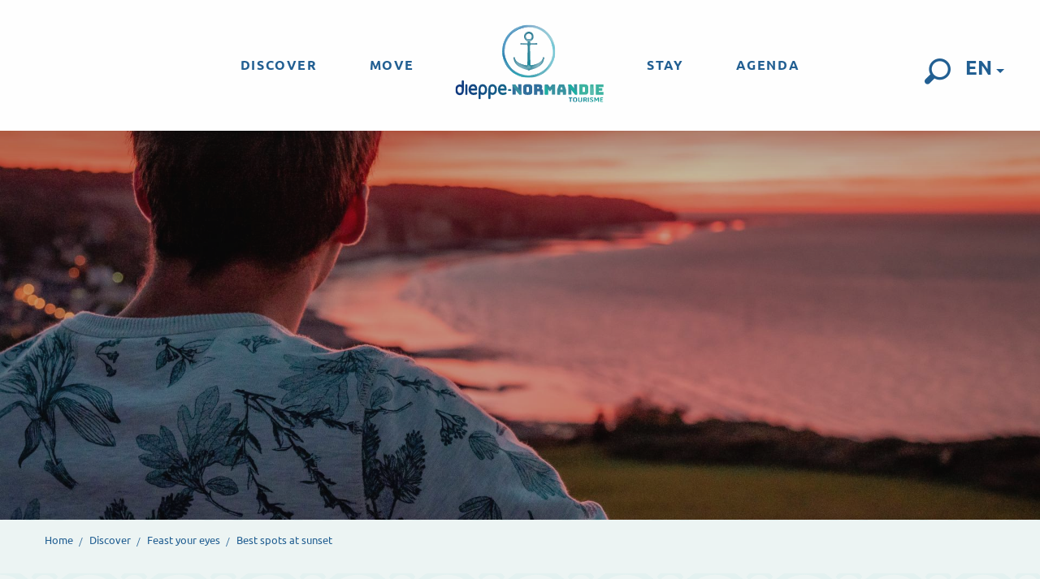

--- FILE ---
content_type: text/html; charset=UTF-8
request_url: https://uk.dieppetourisme.com/discover/feast-your-eyes/best-spots-at-sunset/
body_size: 23096
content:
<!doctype html>
<html class="no-js" lang="en-GB"><head><script type="importmap">{"imports":{"jquery":"https:\/\/uk.dieppetourisme.com\/app\/themes\/woody-theme\/src\/lib\/custom\/jquery@3.7.1.min.mjs","highcharts":"https:\/\/uk.dieppetourisme.com\/app\/dist\/dieppe-maritime-tourisme\/addons\/woody-library\/static\/lib\/highcharts-12.1.2\/code\/es-modules\/masters\/highcharts.src.js","woody_library_filter":"https:\/\/uk.dieppetourisme.com\/app\/dist\/dieppe-maritime-tourisme\/addons\/woody-library\/js\/filter.3dd4b7bece.js","woody_library_woody_component":"https:\/\/uk.dieppetourisme.com\/app\/dist\/dieppe-maritime-tourisme\/addons\/woody-library\/js\/modules\/components\/woody-component.f868fc8be0.mjs","woody_library_woody_controller":"https:\/\/uk.dieppetourisme.com\/app\/dist\/dieppe-maritime-tourisme\/addons\/woody-library\/js\/modules\/controllers\/woody-controller.2db0174bdc.mjs","woody_library_summary_map_manager":"https:\/\/uk.dieppetourisme.com\/app\/dist\/dieppe-maritime-tourisme\/addons\/woody-library\/js\/modules\/managers\/summary\/summary-map-manager.84afb4d49a.mjs","woody_library_summary_accordion_manager":"https:\/\/uk.dieppetourisme.com\/app\/dist\/dieppe-maritime-tourisme\/addons\/woody-library\/js\/modules\/managers\/summary\/summary-accordion-manager.9b68213f2a.mjs","woody_library_interactive_svg_component":"https:\/\/uk.dieppetourisme.com\/app\/dist\/dieppe-maritime-tourisme\/addons\/woody-library\/js\/modules\/components\/interactive-svg\/interactive-svg-component.88c1dab784.mjs","woody_library_card_uniq_component":"https:\/\/uk.dieppetourisme.com\/app\/dist\/dieppe-maritime-tourisme\/addons\/woody-library\/js\/modules\/components\/card\/card-uniq-component.c74c472f73.mjs","woody_library_card_toggler_component":"https:\/\/uk.dieppetourisme.com\/app\/dist\/dieppe-maritime-tourisme\/addons\/woody-library\/js\/modules\/components\/card\/card-toggler-component.077fbca673.mjs","woody_library_card_slider_component":"https:\/\/uk.dieppetourisme.com\/app\/dist\/dieppe-maritime-tourisme\/addons\/woody-library\/js\/modules\/components\/card\/card-slider-component.1fcbe821ee.mjs","woody_library_card_map_slider_component":"https:\/\/uk.dieppetourisme.com\/app\/dist\/dieppe-maritime-tourisme\/addons\/woody-library\/js\/modules\/components\/card\/card-map-slider-component.mjs","woody_library_card_map_manager":"https:\/\/uk.dieppetourisme.com\/app\/dist\/dieppe-maritime-tourisme\/addons\/woody-library\/js\/modules\/managers\/card\/card-map-manager.aa96fe0af2.mjs","woody_library_summary_controller":"https:\/\/uk.dieppetourisme.com\/app\/dist\/dieppe-maritime-tourisme\/addons\/woody-library\/js\/modules\/controllers\/summary\/summary-controller.56dc30afe7.mjs","woody_library_focus_controller":"https:\/\/uk.dieppetourisme.com\/app\/dist\/dieppe-maritime-tourisme\/addons\/woody-library\/js\/modules\/controllers\/focus\/focus-controller.779736d3ae.mjs","woody_library_focus_map_controller":"https:\/\/uk.dieppetourisme.com\/app\/dist\/dieppe-maritime-tourisme\/addons\/woody-library\/js\/modules\/controllers\/focus\/focus-map-controller.fa756137c4.mjs","woody_library_focus_svg_controller":"https:\/\/uk.dieppetourisme.com\/app\/dist\/dieppe-maritime-tourisme\/addons\/woody-library\/js\/modules\/controllers\/focus\/focus-svg-controller.e0e66f5917.mjs","woody_library_get_there_link_component":"https:\/\/uk.dieppetourisme.com\/app\/dist\/dieppe-maritime-tourisme\/addons\/woody-library\/js\/modules\/components\/get-there\/get-there-link-component.236c7b036d.mjs","woody_library_reveal_component":"https:\/\/uk.dieppetourisme.com\/app\/dist\/dieppe-maritime-tourisme\/addons\/woody-library\/js\/modules\/components\/reveal\/reveal-component.ae2427d122.mjs","woody_addon_touristicmaps_utils":"https:\/\/uk.dieppetourisme.com\/app\/dist\/dieppe-maritime-tourisme\/addons\/woody-addon-touristicmaps\/js\/utils\/woody-addon-touristicmaps-utils.7b4d5b3788.mjs","woody_addon_touristicmaps_map_manager":"https:\/\/uk.dieppetourisme.com\/app\/dist\/dieppe-maritime-tourisme\/addons\/woody-addon-touristicmaps\/js\/managers\/woody-addon-touristicmaps-map-manager.25def4f386.mjs","woody_addon_touristicmaps_map_component":"https:\/\/uk.dieppetourisme.com\/app\/dist\/dieppe-maritime-tourisme\/addons\/woody-addon-touristicmaps\/js\/components\/woody-addon-touristicmaps-map-component.3be29cb99e.mjs","woody_addon_touristicmaps_map_control":"https:\/\/uk.dieppetourisme.com\/app\/dist\/dieppe-maritime-tourisme\/addons\/woody-addon-touristicmaps\/js\/controls\/woody-addon-touristicmaps-map-control.3ad63029a2.mjs","woody_addon_touristicmaps_center_france_map_control":"https:\/\/uk.dieppetourisme.com\/app\/dist\/dieppe-maritime-tourisme\/addons\/woody-addon-touristicmaps\/js\/controls\/woody-addon-touristicmaps-center-france-map-control.bfd154a095.mjs","woody_addon_touristicmaps_search_city_map_control":"https:\/\/uk.dieppetourisme.com\/app\/dist\/dieppe-maritime-tourisme\/addons\/woody-addon-touristicmaps\/js\/controls\/woody-addon-touristicmaps-search-city-map-control.c837cfe0f5.mjs","woody_addon_roadbook_global":"https:\/\/uk.dieppetourisme.com\/app\/dist\/dieppe-maritime-tourisme\/addons\/woody-addon-roadbook\/js\/woody-addon-roadbook-global.bac59b597b.mjs","woody_addon_roadbook_elements":"https:\/\/uk.dieppetourisme.com\/app\/dist\/dieppe-maritime-tourisme\/addons\/woody-addon-roadbook\/js\/woody-addon-roadbook-elements.1ebf10e34f.mjs","woody_addon_roadbook_tools":"https:\/\/uk.dieppetourisme.com\/app\/dist\/dieppe-maritime-tourisme\/addons\/woody-addon-roadbook\/js\/woody-addon-roadbook-tools.4c62973343.mjs","woody_addon_roadbook_feed":"https:\/\/uk.dieppetourisme.com\/app\/dist\/dieppe-maritime-tourisme\/addons\/woody-addon-roadbook\/js\/woody-addon-roadbook-feed.75f6c0ef11.mjs","woody_addon_roadbook_front":"https:\/\/uk.dieppetourisme.com\/app\/dist\/dieppe-maritime-tourisme\/addons\/woody-addon-roadbook\/js\/woody-addon-roadbook-front.e97c97cdf2.mjs","woody_addon_roadbook_django":"https:\/\/uk.dieppetourisme.com\/app\/dist\/dieppe-maritime-tourisme\/addons\/woody-addon-roadbook\/js\/woody-addon-roadbook-django.d8fae5bb70.mjs","woody_roadbook_sheet_list_controller":"https:\/\/uk.dieppetourisme.com\/app\/dist\/dieppe-maritime-tourisme\/addons\/woody-addon-roadbook\/js\/controllers\/woody-roadbook-sheet-list-controller.a3aea218c2.mjs","woody_roadbook_map_global_controller":"https:\/\/uk.dieppetourisme.com\/app\/dist\/dieppe-maritime-tourisme\/addons\/woody-addon-roadbook\/js\/controllers\/woody-roadbook-map-global-controller.ca5ca46b9e.mjs","woody_hawwwai_itinerary_elevation_chart_component":"https:\/\/uk.dieppetourisme.com\/app\/dist\/dieppe-maritime-tourisme\/addons\/woody-addon-hawwwai\/js\/components\/woody-hawwwai-itinerary-elevation-chart-component.1b7e9b6c9a.mjs","woody_hawwwai_itinerary_reveal_controller":"https:\/\/uk.dieppetourisme.com\/app\/dist\/dieppe-maritime-tourisme\/addons\/woody-addon-hawwwai\/js\/controllers\/woody-hawwwai-itinerary-reveal-controller.2d8a9d49dc.mjs","woody_hawwwai_itinerary_reveal_toggler_controller":"https:\/\/uk.dieppetourisme.com\/app\/dist\/dieppe-maritime-tourisme\/addons\/woody-addon-hawwwai\/js\/controllers\/woody-hawwwai-itinerary-reveal-toggler-controller.26149551a6.mjs","woody_hawwwai_itinerary_pois_controller":"https:\/\/uk.dieppetourisme.com\/app\/dist\/dieppe-maritime-tourisme\/addons\/woody-addon-hawwwai\/js\/controllers\/woody-hawwwai-itinerary-pois-controller.2dce389938.mjs","woody_lib_utils":"https:\/\/uk.dieppetourisme.com\/app\/dist\/dieppe-maritime-tourisme\/addons\/woody-lib-utils\/js\/woody-lib-utils.93266841fa.mjs","woody_addon_search_engine_component":"https:\/\/uk.dieppetourisme.com\/app\/dist\/dieppe-maritime-tourisme\/addons\/woody-addon-search\/js\/components\/woody-addon-search-engine-component.dc802f6a63.mjs","woody_addon_search_main":"https:\/\/uk.dieppetourisme.com\/app\/dist\/dieppe-maritime-tourisme\/addons\/woody-addon-search\/js\/woody-addon-search-main.6ea2fe98ba.mjs","woody_addon_search_engine_input_component":"https:\/\/uk.dieppetourisme.com\/app\/dist\/dieppe-maritime-tourisme\/addons\/woody-addon-search\/js\/components\/woody-addon-search-engine-input-component.1e6a90e877.mjs","woody_addon_search_engine_input_dropdown_component":"https:\/\/uk.dieppetourisme.com\/app\/dist\/dieppe-maritime-tourisme\/addons\/woody-addon-search\/js\/components\/woody-addon-search-engine-input-dropdown-component.c7e89a83ab.mjs","woody_addon_search_engine_filters_component":"https:\/\/uk.dieppetourisme.com\/app\/dist\/dieppe-maritime-tourisme\/addons\/woody-addon-search\/js\/components\/woody-addon-search-engine-filters-component.cc5fa80115.mjs","woody_addon_search_engine_results_component":"https:\/\/uk.dieppetourisme.com\/app\/dist\/dieppe-maritime-tourisme\/addons\/woody-addon-search\/js\/components\/woody-addon-search-engine-results-component.7fe4b9df50.mjs","woody_addon_search_data_controller":"https:\/\/uk.dieppetourisme.com\/app\/dist\/dieppe-maritime-tourisme\/addons\/woody-addon-search\/js\/controllers\/woody-addon-search-data-controller.a95f731a76.mjs","fuse.js":"https:\/\/uk.dieppetourisme.com\/app\/dist\/dieppe-maritime-tourisme\/addons\/woody-addon-search\/static\/js\/fuse-v6.4.1\/fuse.esm.min.js","woody_addon_devtools_main":"https:\/\/uk.dieppetourisme.com\/app\/dist\/dieppe-maritime-tourisme\/addons\/woody-addon-devtools\/js\/woody-addon-devtools-main.5ef617cfdb.mjs","woody_addon_devtools_tools":"https:\/\/uk.dieppetourisme.com\/app\/dist\/dieppe-maritime-tourisme\/addons\/woody-addon-devtools\/js\/woody-addon-devtools-tools.54d58a68c5.mjs","woody_addon_devtools_color_palette":"https:\/\/uk.dieppetourisme.com\/app\/dist\/dieppe-maritime-tourisme\/addons\/woody-addon-devtools\/js\/woody-addon-devtools-color-palette.a8a41da40b.mjs","woody_addon_devtools_style_shift":"https:\/\/uk.dieppetourisme.com\/app\/dist\/dieppe-maritime-tourisme\/addons\/woody-addon-devtools\/js\/woody-addon-devtools-style-shift.c4f6081742.mjs","woody_addon_devtools_fake_touristic_sheet":"https:\/\/uk.dieppetourisme.com\/app\/dist\/dieppe-maritime-tourisme\/addons\/woody-addon-devtools\/js\/woody-addon-devtools-fake-touristic-sheet.2cb516cd17.mjs","woody_addon_tides_timer":"https:\/\/uk.dieppetourisme.com\/app\/dist\/dieppe-maritime-tourisme\/addons\/woody-addon-tides\/js\/woody-addon-tides-timer.f6e5c296ba.mjs","woody_addon_campaigns_blocks":"https:\/\/uk.dieppetourisme.com\/app\/dist\/dieppe-maritime-tourisme\/addons\/woody-addon-claims\/js\/woody-addon-campaigns-blocks.cd7b0fdfb1.mjs","woody_addon_claims_blocks":"https:\/\/uk.dieppetourisme.com\/app\/dist\/dieppe-maritime-tourisme\/addons\/woody-addon-claims\/js\/woody-addon-claims-blocks.d6b0ec349c.mjs"}}</script><title>Best spots at sunset | dieppe-maritime-tourisme</title><script>window.globals={"ancestors":{"chapter1":"Discover","chapter2":"Feast your eyes","chapter3":"Best spots at sunset"},"context":"website","current_lang":"en","current_locale":"en","current_locale_region":"en_GB","env":"prod","languages":["fr","en","de"],"page_type":"page-topito","post_id":9810,"post_image":"https:\/\/www.dieppetourisme.com\/app\/uploads\/dieppe-maritime-tourisme\/2021\/03\/thumbs\/panorama-pourville-teddy-verneuil-7-1920x960-crop-1616189205.jpg","post_title":"Best spots at sunset","post_type":"page","post_modified":"2021-07-28 13:22:50+02:00","site_key":"dieppe-maritime-tourisme","tags":{"places":[],"seasons":[],"themes":["D\u00e9couvrir le littoral","Prendre du bon temps"],"targets":[]},"woody_options_pages":{"search_url":9748,"tides_url":10070,"weather_url":10068},"search":{"api":{"uri":"https:\/\/api.tourism-system.com\/v2\/woody\/search\/en\/v2","args":{"size":15,"threshold":0.5}}},"tmaps":{"url_api":"https:\/\/api.touristicmaps.com\/lib\/mod.mjs","url_api_lazy":"https:\/\/api.touristicmaps.com\/lib\/lazy.mjs"},"hawwwai":{"sheet_options":{"nearby_distance_max":5000}}}</script><script src="https://cache.consentframework.com/js/pa/32284/c/oyI9q/stub" referrerpolicy="origin" charset="utf-8"></script><script src="https://choices.consentframework.com/js/pa/32284/c/oyI9q/cmp" referrerpolicy="origin" charset="utf-8" async></script><script>document.addEventListener("DOMContentLoaded",function(){document.querySelectorAll("a[href='#consentframework'],a[href='#cmp']").forEach(function(e){e.removeAttribute("target");e.setAttribute("href","javascript:window.Sddan.cmp.displayUI();")})});</script><link rel="preconnect" href="https://cache.consentframework.com" crossorigin><link rel="preconnect" href="https://choices.consentframework.com" crossorigin><link rel="preconnect" href="https://fonts.gstatic.com" crossorigin><link rel="preconnect" href="https://fonts.googleapis.com" crossorigin><link rel="preconnect" href="https://www.googletagmanager.com" crossorigin><link rel="preconnect" href="https://woody.cloudly.space" crossorigin><link rel="preconnect" href="https://api.cloudly.space" crossorigin><script>window.dataLayer=window.dataLayer?window.dataLayer:[];window.dataLayer.push({"event":"globals","data":{"env":"prod","site_key":"dieppe-maritime-tourisme","page":{"id_page":9810,"name":"Best spots at sunset","page_type":"page-topito","tags":{"places":[],"seasons":[],"themes":["D\u00e9couvrir le littoral","Prendre du bon temps"],"targets":[]}},"lang":"en","rdbk":{"enable":false}}});</script><script>(function(w,d,s,l,i) { w[l]=w[l]||[]; w[l].push({ 'gtm.start': new Date().getTime(),event: 'gtm.js' }); var f=d.getElementsByTagName(s)[0], j=d.createElement(s),dl=l!='dataLayer'? '&l='+l:''; j.async=true; j.src='https://www.googletagmanager.com/gtm.js?id='+i+dl; f.parentNode.insertBefore(j,f); })(window,document,'script','dataLayer','GTM-MK7FML3');</script><link rel="canonical" href="https://uk.dieppetourisme.com/discover/feast-your-eyes/best-spots-at-sunset/"/><meta charset="UTF-8"/><meta http-equiv="X-UA-Compatible" content="IE=edge"/><meta name="generator" content="Raccourci Agency - WP"/><meta name="viewport" content="width=device-width,initial-scale=1"/><meta name="robots" content="max-snippet:-1, max-image-preview:large, max-video-preview:-1"/><meta property="og:type" content="website"/><meta property="og:url" content="https://uk.dieppetourisme.com/discover/feast-your-eyes/best-spots-at-sunset/"/><meta name="twitter:card" content="summary_large_image"/><meta property="og:image" content="https://www.dieppetourisme.com/app/uploads/dieppe-maritime-tourisme/2021/03/thumbs/panorama-pourville-teddy-verneuil-7-1920x960-crop-1616189205.jpg"/><meta property="twitter:image" content="https://www.dieppetourisme.com/app/uploads/dieppe-maritime-tourisme/2021/03/thumbs/panorama-pourville-teddy-verneuil-7-1920x960-crop-1616189205.jpg"/><meta property="og:site_name" content="dieppe-maritime-tourisme"/><meta property="og:locale" content="en_GB"/><meta property="og:locale:alternate" content="fr_FR"/><meta property="og:locale:alternate" content="de_DE"/><meta name="description" content="Our best in classfor great places to watch the sunset in and around Dieppe! Don’t miss out onthis unforgettable experience!"/><meta property="og:title" content="Best spots at sunset | dieppe-maritime-tourisme"/><meta property="og:description" content="Our best in classfor great places to watch the sunset in and around Dieppe! Don’t miss out onthis unforgettable experience!"/><meta name="twitter:title" content="Best spots at sunset | dieppe-maritime-tourisme"/><meta name="twitter:description" content="Our best in classfor great places to watch the sunset in and around Dieppe! Don’t miss out onthis unforgettable experience!"/><script type="application/ld+json" class="woody-schema-graph">{"@context":"https:\/\/schema.org","@graph":[{"@type":"WebSite","url":"https:\/\/uk.dieppetourisme.com","name":"dieppe-maritime-tourisme","description":"Just another WordPress site","potentialAction":[{"@type":"SearchAction","target":"https:\/\/uk.dieppetourisme.com\/research\/?query={search_term_string}","query-input":"required name=search_term_string"}]},{"@type":"WebPage","url":"https:\/\/uk.dieppetourisme.com\/discover\/feast-your-eyes\/best-spots-at-sunset\/","headline":"Best spots at sunset | dieppe-maritime-tourisme","inLanguage":"en-GB","datePublished":"2021-03-09 09:26:53","dateModified":"2021-07-28 11:22:50","description":"Our best in classfor great places to watch the sunset in and around Dieppe! Don\u2019t miss out onthis unforgettable experience!","image":["https:\/\/www.dieppetourisme.com\/app\/uploads\/dieppe-maritime-tourisme\/2021\/03\/thumbs\/panorama-pourville-teddy-verneuil-7-1920x960-crop-1616189205.jpg"]}]}</script><style>img:is([sizes="auto" i], [sizes^="auto," i]) { contain-intrinsic-size: 3000px 1500px }</style><link rel="alternate" href="https://www.dieppetourisme.com/decouvrir/en-prendre-plein-la-vue/meilleurs-spots-au-coucher-du-soleil/" hreflang="fr" /><link rel="alternate" href="https://uk.dieppetourisme.com/discover/feast-your-eyes/best-spots-at-sunset/" hreflang="en" /><link rel="alternate" href="https://de.dieppetourisme.com/entdecken/eine-besondere-augenweide/sonnenuntergang-zu-bewundern/" hreflang="de" /><script>
window._wpemojiSettings = {"baseUrl":"https:\/\/s.w.org\/images\/core\/emoji\/16.0.1\/72x72\/","ext":".png","svgUrl":"https:\/\/s.w.org\/images\/core\/emoji\/16.0.1\/svg\/","svgExt":".svg","source":{"concatemoji":"https:\/\/uk.dieppetourisme.com\/wp\/wp-includes\/js\/wp-emoji-release.min.js?ver=6.8.2"}};
/*! This file is auto-generated */
!function(s,n){var o,i,e;function c(e){try{var t={supportTests:e,timestamp:(new Date).valueOf()};sessionStorage.setItem(o,JSON.stringify(t))}catch(e){}}function p(e,t,n){e.clearRect(0,0,e.canvas.width,e.canvas.height),e.fillText(t,0,0);var t=new Uint32Array(e.getImageData(0,0,e.canvas.width,e.canvas.height).data),a=(e.clearRect(0,0,e.canvas.width,e.canvas.height),e.fillText(n,0,0),new Uint32Array(e.getImageData(0,0,e.canvas.width,e.canvas.height).data));return t.every(function(e,t){return e===a[t]})}function u(e,t){e.clearRect(0,0,e.canvas.width,e.canvas.height),e.fillText(t,0,0);for(var n=e.getImageData(16,16,1,1),a=0;a<n.data.length;a++)if(0!==n.data[a])return!1;return!0}function f(e,t,n,a){switch(t){case"flag":return n(e,"\ud83c\udff3\ufe0f\u200d\u26a7\ufe0f","\ud83c\udff3\ufe0f\u200b\u26a7\ufe0f")?!1:!n(e,"\ud83c\udde8\ud83c\uddf6","\ud83c\udde8\u200b\ud83c\uddf6")&&!n(e,"\ud83c\udff4\udb40\udc67\udb40\udc62\udb40\udc65\udb40\udc6e\udb40\udc67\udb40\udc7f","\ud83c\udff4\u200b\udb40\udc67\u200b\udb40\udc62\u200b\udb40\udc65\u200b\udb40\udc6e\u200b\udb40\udc67\u200b\udb40\udc7f");case"emoji":return!a(e,"\ud83e\udedf")}return!1}function g(e,t,n,a){var r="undefined"!=typeof WorkerGlobalScope&&self instanceof WorkerGlobalScope?new OffscreenCanvas(300,150):s.createElement("canvas"),o=r.getContext("2d",{willReadFrequently:!0}),i=(o.textBaseline="top",o.font="600 32px Arial",{});return e.forEach(function(e){i[e]=t(o,e,n,a)}),i}function t(e){var t=s.createElement("script");t.src=e,t.defer=!0,s.head.appendChild(t)}"undefined"!=typeof Promise&&(o="wpEmojiSettingsSupports",i=["flag","emoji"],n.supports={everything:!0,everythingExceptFlag:!0},e=new Promise(function(e){s.addEventListener("DOMContentLoaded",e,{once:!0})}),new Promise(function(t){var n=function(){try{var e=JSON.parse(sessionStorage.getItem(o));if("object"==typeof e&&"number"==typeof e.timestamp&&(new Date).valueOf()<e.timestamp+604800&&"object"==typeof e.supportTests)return e.supportTests}catch(e){}return null}();if(!n){if("undefined"!=typeof Worker&&"undefined"!=typeof OffscreenCanvas&&"undefined"!=typeof URL&&URL.createObjectURL&&"undefined"!=typeof Blob)try{var e="postMessage("+g.toString()+"("+[JSON.stringify(i),f.toString(),p.toString(),u.toString()].join(",")+"));",a=new Blob([e],{type:"text/javascript"}),r=new Worker(URL.createObjectURL(a),{name:"wpTestEmojiSupports"});return void(r.onmessage=function(e){c(n=e.data),r.terminate(),t(n)})}catch(e){}c(n=g(i,f,p,u))}t(n)}).then(function(e){for(var t in e)n.supports[t]=e[t],n.supports.everything=n.supports.everything&&n.supports[t],"flag"!==t&&(n.supports.everythingExceptFlag=n.supports.everythingExceptFlag&&n.supports[t]);n.supports.everythingExceptFlag=n.supports.everythingExceptFlag&&!n.supports.flag,n.DOMReady=!1,n.readyCallback=function(){n.DOMReady=!0}}).then(function(){return e}).then(function(){var e;n.supports.everything||(n.readyCallback(),(e=n.source||{}).concatemoji?t(e.concatemoji):e.wpemoji&&e.twemoji&&(t(e.twemoji),t(e.wpemoji)))}))}((window,document),window._wpemojiSettings);
</script><link rel='preload' as='style' onload='this.onload=null;this.rel="stylesheet"' id='addon-search-stylesheet-css' href='https://uk.dieppetourisme.com/app/dist/dieppe-maritime-tourisme/addons/woody-addon-search/css/woody-addon-search.3c0e3d2c84.css?ver=3.1.29' media='screen' /><noscript><link rel='stylesheet' id='addon-search-stylesheet-css' href='https://uk.dieppetourisme.com/app/dist/dieppe-maritime-tourisme/addons/woody-addon-search/css/woody-addon-search.3c0e3d2c84.css?ver=3.1.29' media='screen' /></noscript><link rel='preload' as='style' onload='this.onload=null;this.rel="stylesheet"' id='addon-touristicmaps-stylesheet-css' href='https://uk.dieppetourisme.com/app/dist/dieppe-maritime-tourisme/addons/woody-addon-touristicmaps/css/woody-addon-touristicmaps.42aea2a6d2.css?ver=2.0.19' media='all' /><noscript><link rel='stylesheet' id='addon-touristicmaps-stylesheet-css' href='https://uk.dieppetourisme.com/app/dist/dieppe-maritime-tourisme/addons/woody-addon-touristicmaps/css/woody-addon-touristicmaps.42aea2a6d2.css?ver=2.0.19' media='all' /></noscript><link rel='preload' as='style' onload='this.onload=null;this.rel="stylesheet"' id='addon-hawwwai-stylesheet-css' href='https://uk.dieppetourisme.com/app/dist/dieppe-maritime-tourisme/addons/woody-addon-hawwwai/css/front/woody-addon-hawwwai.ebf78ef83d.css?ver=3.4.99' media='all' /><noscript><link rel='stylesheet' id='addon-hawwwai-stylesheet-css' href='https://uk.dieppetourisme.com/app/dist/dieppe-maritime-tourisme/addons/woody-addon-hawwwai/css/front/woody-addon-hawwwai.ebf78ef83d.css?ver=3.4.99' media='all' /></noscript><link rel='preload' as='style' onload='this.onload=null;this.rel="stylesheet"' id='addon-hawwwai-stylesheet-iti-css' href='https://uk.dieppetourisme.com/app/dist/dieppe-maritime-tourisme/addons/woody-addon-hawwwai/css/front/woody-addon-hawwwai-iti.551a3c1b6d.css?ver=3.4.99' media='all' /><noscript><link rel='stylesheet' id='addon-hawwwai-stylesheet-iti-css' href='https://uk.dieppetourisme.com/app/dist/dieppe-maritime-tourisme/addons/woody-addon-hawwwai/css/front/woody-addon-hawwwai-iti.551a3c1b6d.css?ver=3.4.99' media='all' /></noscript><link rel='preload' as='style' onload='this.onload=null;this.rel="stylesheet"' id='addon-tides-stylesheet-css' href='https://uk.dieppetourisme.com/app/dist/dieppe-maritime-tourisme/addons/woody-addon-tides/css/woody-addon-tides.f9945f3c0d.css' media='all' /><noscript><link rel='stylesheet' id='addon-tides-stylesheet-css' href='https://uk.dieppetourisme.com/app/dist/dieppe-maritime-tourisme/addons/woody-addon-tides/css/woody-addon-tides.f9945f3c0d.css' media='all' /></noscript><link rel='preload' as='style' onload='this.onload=null;this.rel="stylesheet"' id='addon-campaigns-stylesheet-css' href='https://uk.dieppetourisme.com/app/dist/dieppe-maritime-tourisme/addons/woody-addon-claims/css/woody-addon-campaigns.1a1f82fdef.css' media='all' /><noscript><link rel='stylesheet' id='addon-campaigns-stylesheet-css' href='https://uk.dieppetourisme.com/app/dist/dieppe-maritime-tourisme/addons/woody-addon-claims/css/woody-addon-campaigns.1a1f82fdef.css' media='all' /></noscript><link rel='stylesheet' id='swiper-style-main-css' href='https://uk.dieppetourisme.com/app/dist/dieppe-maritime-tourisme/static/swiper/swiper-bundle.css' media='screen' /><link rel='stylesheet' id='main-stylesheet-chunk-0-css' href='https://uk.dieppetourisme.com/app/dist/dieppe-maritime-tourisme/css/main_chunk_1.38883ab9b7.css' media='screen' /><link rel='stylesheet' id='main-stylesheet-chunk-1-css' href='https://uk.dieppetourisme.com/app/dist/dieppe-maritime-tourisme/css/main_chunk_2.1de215fd80.css' media='screen' /><link rel='stylesheet' id='main-stylesheet-chunk-2-css' href='https://uk.dieppetourisme.com/app/dist/dieppe-maritime-tourisme/css/main_chunk_3.c6ac421f16.css' media='screen' /><link rel='preload' as='style' onload='this.onload=null;this.rel="stylesheet"' id='wicon-stylesheet-css' href='https://uk.dieppetourisme.com/app/dist/dieppe-maritime-tourisme/css/wicon.eb8f1bf185.css' media='screen' /><noscript><link rel='stylesheet' id='wicon-stylesheet-css' href='https://uk.dieppetourisme.com/app/dist/dieppe-maritime-tourisme/css/wicon.eb8f1bf185.css' media='screen' /></noscript><link rel='stylesheet' id='print-stylesheet-css' href='https://uk.dieppetourisme.com/app/dist/dieppe-maritime-tourisme/css/print.f6f47df82d.css' media='print' /><script defer src="https://uk.dieppetourisme.com/app/dist/dieppe-maritime-tourisme/addons/woody-addon-search/js/woody-addon-search.3155b7e4dc.js?ver=3.1.29" id="addon-search-javascripts-js"></script><script defer src="https://uk.dieppetourisme.com/app/themes/woody-theme/src/js/static/obf.min.js?ver=2.3.159" id="obf-js"></script><script defer src="https://uk.dieppetourisme.com/app/dist/dieppe-maritime-tourisme/addons/woody-addon-eskalad/js/events/eskalad.c2bde38840.js?ver=6.3.3" id="woody-addon-eskalad-js"></script><script defer src="https://uk.dieppetourisme.com/app/dist/dieppe-maritime-tourisme/addons/woody-addon-eskalad/js/events/eskalad-page.5d2af865c3.js?ver=6.3.3" id="woody-addon-eskalad-page-js"></script><script id="jquery-js-before">
window.siteConfig = {"site_key":"dieppe-maritime-tourisme","login":"public_dieppe-maritime-tourisme_website","password":"cb9ca8f36522e38ee737fb5df599599c","token":"OTVjNzNkZTRiZWMwOlNVQUJXMW9IT2xBTEFCTkFYQmdPVmtFTkVWMFBBRTVFVmtBUlhrQUpBR3NWQUFGRFVFRUc6V2xkYVZGSmNBd2RVVUZFQ1hBWmJVbFpUVmdNRUIxWlVYd0JhRGdaZFhGYz0=","mapProviderKeys":{"otmKey":"1a23955c680bf613a47e136b56e25b161e65c021eb7d7998c9d07eb11ae61920","gmKey":"AIzaSyBMx446Q--mQj9mzuZhb7BGVDxac6NfFYc"},"api_url":"https:\/\/api.tourism-system.com","api_render_url":"https:\/\/api.tourism-system.com","current_lang":"en","current_season":null,"languages":["fr","en","de"],"pll_options":{"browser":0,"rewrite":1,"hide_default":0,"force_lang":3,"redirect_lang":1,"media_support":1,"uninstall":0,"sync":["taxonomies"],"post_types":["touristic_sheet","short_link","woody_topic","woody_rdbk_leaflets","woody_rdbk_feeds","testimony","profile"],"taxonomies":["themes","places","seasons","targets","expression_category","profile_category","leaflet_category","visitor_category","accommodation_category","mobility_category","channel_category","trip_duration"],"domains":{"fr":"https:\/\/www.dieppetourisme.com","en":"https:\/\/uk.dieppetourisme.com","de":"https:\/\/de.dieppetourisme.com"},"version":"3.5.4","first_activation":1612261596,"media":{"duplicate":0},"default_lang":"fr","previous_version":"3.5.3"}};
window.useLeafletLibrary=1;window.DrupalAngularConfig=window.DrupalAngularConfig || {};window.DrupalAngularConfig.mapProviderKeys={"otmKey":"1a23955c680bf613a47e136b56e25b161e65c021eb7d7998c9d07eb11ae61920","gmKey":"AIzaSyBMx446Q--mQj9mzuZhb7BGVDxac6NfFYc"};
</script><script type="module" src="https://uk.dieppetourisme.com/app/themes/woody-theme/src/lib/custom/jquery@3.7.1.min.mjs" id="jquery-js"></script><script defer src="https://uk.dieppetourisme.com/app/themes/woody-theme/src/lib/custom/moment-with-locales@2.22.2.min.js" id="jsdelivr_moment-js"></script><script id="woody-addon-hawwwai-sheet-js-extra">
var __hw = {"SECTIONS.TOURISM.SHEET.PERIODS.TODAY":"Today","SECTIONS.TOURISM.SHEET.PERIODS.HAPPENING":"Happening","SECTIONS.TOURISM.SHEET.PERIODS.ENDED":"Over","SECTIONS.TOURISM.SHEET.PERIODS.ENDED_FOR_TODAY":"Over for today","SECTIONS.TOURISM.SHEET.PERIODS.FROM_TODAY":"From today ","SECTIONS.TOURISM.SHEET.PERIODS.FROM":"From","SECTIONS.TOURISM.SHEET.PERIODS.UNTIL_TODAY":"until today","SECTIONS.TOURISM.SHEET.PERIODS.TO":"to","SECTIONS.TOURISM.SHEET.PERIODS.UNTIL":"until","SECTIONS.TOURISM.SHEET.PERIODS.UNTIL_LONG":"until","SECTIONS.TOURISM.SHEET.PERIODS.ON":"On","SECTIONS.TOURISM.SHEET.PERIODS.OPENED":"Open","SECTIONS.TOURISM.SHEET.PERIODS.CLOSED":"Closed","SECTIONS.TOURISM.SHEET.PERIODS.CLOSEDFORTODAY":"Closed for today","SECTIONS.TOURISM.SHEET.PERIODS.UNDEFINED":"Unresolved hours","SECTIONS.TOURISM.SHEET.PERIODS.NOW":"Now","GLOBAL.TIMES.TO":"To"};
</script><script type="module" src="https://uk.dieppetourisme.com/app/dist/dieppe-maritime-tourisme/addons/woody-addon-hawwwai/js/woody-addon-hawwwai-sheet.0c65dc8bba.mjs?ver=3.4.99" id="woody-addon-hawwwai-sheet-js"></script><script defer src="https://uk.dieppetourisme.com/app/dist/dieppe-maritime-tourisme/addons/woody-addon-tides/js/woody-addon-tides.37b35374cb.js?ver=3.3.7" id="addon-tides-javascripts-js"></script><script defer src="https://uk.dieppetourisme.com/app/dist/dieppe-maritime-tourisme/static/swiper/swiper-bundle.min.js?ver=12.0.2" id="jsdelivr_swiper-js"></script><script type="module" src="https://uk.dieppetourisme.com/app/dist/dieppe-maritime-tourisme/addons/woody-addon-claims/js/woody-addon-claims.094619d2c3.mjs" id="addon-claims-javascripts-js"></script><script defer src="https://uk.dieppetourisme.com/app/themes/woody-theme/src/lib/npm/flatpickr/dist/flatpickr.min.js?ver=4.5.7" id="jsdelivr_flatpickr-js"></script><script defer src="https://uk.dieppetourisme.com/app/themes/woody-theme/src/lib/npm/flatpickr/dist/l10n/default.js?ver=4.5.7" id="jsdelivr_flatpickr_l10n-js"></script><script defer src="https://uk.dieppetourisme.com/app/themes/woody-theme/src/lib/custom/nouislider@10.1.0.min.js" id="jsdelivr_nouislider-js"></script><script defer src="https://uk.dieppetourisme.com/app/themes/woody-theme/src/lib/custom/lazysizes@4.1.2.min.js" id="jsdelivr_lazysizes-js"></script><script defer src="https://uk.dieppetourisme.com/app/themes/woody-theme/src/lib/custom/moment-timezone-with-data.min.js" id="jsdelivr_moment_tz-js"></script><script defer src="https://uk.dieppetourisme.com/app/themes/woody-theme/src/lib/custom/js.cookie@2.2.1.min.js" id="jsdelivr_jscookie-js"></script><script defer src="https://uk.dieppetourisme.com/app/themes/woody-theme/src/lib/custom/rellax@1.10.1.min.js" id="jsdelivr_rellax-js"></script><script defer src="https://uk.dieppetourisme.com/app/themes/woody-theme/src/lib/custom/iframeResizer@4.3.7.min.js?ver=4.3.7" id="jsdelivr_iframeresizer-js"></script><script defer src="https://uk.dieppetourisme.com/app/themes/woody-theme/src/lib/npm/plyr/dist/plyr.min.js?ver=3.6.8" id="jsdelivr_plyr-js"></script><script defer src="https://uk.dieppetourisme.com/wp/wp-includes/js/dist/hooks.min.js?ver=4d63a3d491d11ffd8ac6" id="wp-hooks-js"></script><script defer src="https://uk.dieppetourisme.com/wp/wp-includes/js/dist/i18n.min.js?ver=5e580eb46a90c2b997e6" id="wp-i18n-js"></script><script defer src="https://uk.dieppetourisme.com/app/themes/woody-theme/src/js/static/i18n-ltr.min.js?ver=2.3.159" id="wp-i18n-ltr-js"></script><script id="main-modules-js-extra">
var WoodyMainJsModules = {"jquery":{"path":"https:\/\/uk.dieppetourisme.com\/app\/themes\/woody-theme\/src\/lib\/custom\/jquery@3.7.1.min.mjs"},"highcharts":{"path":"https:\/\/uk.dieppetourisme.com\/app\/dist\/dieppe-maritime-tourisme\/addons\/woody-library\/static\/lib\/highcharts-12.1.2\/code\/es-modules\/masters\/highcharts.src.js"},"woody_library_filter":{"path":"https:\/\/uk.dieppetourisme.com\/app\/dist\/dieppe-maritime-tourisme\/addons\/woody-library\/js\/filter.3dd4b7bece.js"},"woody_library_woody_component":{"path":"https:\/\/uk.dieppetourisme.com\/app\/dist\/dieppe-maritime-tourisme\/addons\/woody-library\/js\/modules\/components\/woody-component.f868fc8be0.mjs"},"woody_library_woody_controller":{"path":"https:\/\/uk.dieppetourisme.com\/app\/dist\/dieppe-maritime-tourisme\/addons\/woody-library\/js\/modules\/controllers\/woody-controller.2db0174bdc.mjs"},"woody_library_summary_map_manager":{"path":"https:\/\/uk.dieppetourisme.com\/app\/dist\/dieppe-maritime-tourisme\/addons\/woody-library\/js\/modules\/managers\/summary\/summary-map-manager.84afb4d49a.mjs"},"woody_library_summary_accordion_manager":{"path":"https:\/\/uk.dieppetourisme.com\/app\/dist\/dieppe-maritime-tourisme\/addons\/woody-library\/js\/modules\/managers\/summary\/summary-accordion-manager.9b68213f2a.mjs"},"woody_library_interactive_svg_component":{"path":"https:\/\/uk.dieppetourisme.com\/app\/dist\/dieppe-maritime-tourisme\/addons\/woody-library\/js\/modules\/components\/interactive-svg\/interactive-svg-component.88c1dab784.mjs","component":"woody-interactive-svg"},"woody_library_card_uniq_component":{"path":"https:\/\/uk.dieppetourisme.com\/app\/dist\/dieppe-maritime-tourisme\/addons\/woody-library\/js\/modules\/components\/card\/card-uniq-component.c74c472f73.mjs","component":"woody-card-uniq"},"woody_library_card_toggler_component":{"path":"https:\/\/uk.dieppetourisme.com\/app\/dist\/dieppe-maritime-tourisme\/addons\/woody-library\/js\/modules\/components\/card\/card-toggler-component.077fbca673.mjs","component":"woody-card-toggler"},"woody_library_card_slider_component":{"path":"https:\/\/uk.dieppetourisme.com\/app\/dist\/dieppe-maritime-tourisme\/addons\/woody-library\/js\/modules\/components\/card\/card-slider-component.1fcbe821ee.mjs","component":"woody-card-slider"},"woody_library_card_map_slider_component":{"path":"https:\/\/uk.dieppetourisme.com\/app\/dist\/dieppe-maritime-tourisme\/addons\/woody-library\/js\/modules\/components\/card\/card-map-slider-component.mjs","component":"woody-card-map-slider"},"woody_library_card_map_manager":{"path":"https:\/\/uk.dieppetourisme.com\/app\/dist\/dieppe-maritime-tourisme\/addons\/woody-library\/js\/modules\/managers\/card\/card-map-manager.aa96fe0af2.mjs"},"woody_library_summary_controller":{"path":"https:\/\/uk.dieppetourisme.com\/app\/dist\/dieppe-maritime-tourisme\/addons\/woody-library\/js\/modules\/controllers\/summary\/summary-controller.56dc30afe7.mjs","controller":"woody_library_summary_controller"},"woody_library_focus_controller":{"path":"https:\/\/uk.dieppetourisme.com\/app\/dist\/dieppe-maritime-tourisme\/addons\/woody-library\/js\/modules\/controllers\/focus\/focus-controller.779736d3ae.mjs","controller":"woody_library_focus_controller"},"woody_library_focus_map_controller":{"path":"https:\/\/uk.dieppetourisme.com\/app\/dist\/dieppe-maritime-tourisme\/addons\/woody-library\/js\/modules\/controllers\/focus\/focus-map-controller.fa756137c4.mjs","controller":"woody_library_focus_map_controller"},"woody_library_focus_svg_controller":{"path":"https:\/\/uk.dieppetourisme.com\/app\/dist\/dieppe-maritime-tourisme\/addons\/woody-library\/js\/modules\/controllers\/focus\/focus-svg-controller.e0e66f5917.mjs","controller":"woody_library_focus_svg_controller"},"woody_library_get_there_link_component":{"path":"https:\/\/uk.dieppetourisme.com\/app\/dist\/dieppe-maritime-tourisme\/addons\/woody-library\/js\/modules\/components\/get-there\/get-there-link-component.236c7b036d.mjs","component":"woody-get-there-link"},"woody_library_reveal_component":{"path":"https:\/\/uk.dieppetourisme.com\/app\/dist\/dieppe-maritime-tourisme\/addons\/woody-library\/js\/modules\/components\/reveal\/reveal-component.ae2427d122.mjs","component":"woody-reveal"},"woody_addon_touristicmaps_utils":{"path":"https:\/\/uk.dieppetourisme.com\/app\/dist\/dieppe-maritime-tourisme\/addons\/woody-addon-touristicmaps\/js\/utils\/woody-addon-touristicmaps-utils.7b4d5b3788.mjs"},"woody_addon_touristicmaps_map_manager":{"path":"https:\/\/uk.dieppetourisme.com\/app\/dist\/dieppe-maritime-tourisme\/addons\/woody-addon-touristicmaps\/js\/managers\/woody-addon-touristicmaps-map-manager.25def4f386.mjs"},"woody_addon_touristicmaps_map_component":{"path":"https:\/\/uk.dieppetourisme.com\/app\/dist\/dieppe-maritime-tourisme\/addons\/woody-addon-touristicmaps\/js\/components\/woody-addon-touristicmaps-map-component.3be29cb99e.mjs","component":"woody-map"},"woody_addon_touristicmaps_map_control":{"path":"https:\/\/uk.dieppetourisme.com\/app\/dist\/dieppe-maritime-tourisme\/addons\/woody-addon-touristicmaps\/js\/controls\/woody-addon-touristicmaps-map-control.3ad63029a2.mjs"},"woody_addon_touristicmaps_center_france_map_control":{"path":"https:\/\/uk.dieppetourisme.com\/app\/dist\/dieppe-maritime-tourisme\/addons\/woody-addon-touristicmaps\/js\/controls\/woody-addon-touristicmaps-center-france-map-control.bfd154a095.mjs"},"woody_addon_touristicmaps_search_city_map_control":{"path":"https:\/\/uk.dieppetourisme.com\/app\/dist\/dieppe-maritime-tourisme\/addons\/woody-addon-touristicmaps\/js\/controls\/woody-addon-touristicmaps-search-city-map-control.c837cfe0f5.mjs"},"woody_addon_roadbook_global":{"path":"https:\/\/uk.dieppetourisme.com\/app\/dist\/dieppe-maritime-tourisme\/addons\/woody-addon-roadbook\/js\/woody-addon-roadbook-global.bac59b597b.mjs"},"woody_addon_roadbook_elements":{"path":"https:\/\/uk.dieppetourisme.com\/app\/dist\/dieppe-maritime-tourisme\/addons\/woody-addon-roadbook\/js\/woody-addon-roadbook-elements.1ebf10e34f.mjs"},"woody_addon_roadbook_tools":{"path":"https:\/\/uk.dieppetourisme.com\/app\/dist\/dieppe-maritime-tourisme\/addons\/woody-addon-roadbook\/js\/woody-addon-roadbook-tools.4c62973343.mjs"},"woody_addon_roadbook_feed":{"path":"https:\/\/uk.dieppetourisme.com\/app\/dist\/dieppe-maritime-tourisme\/addons\/woody-addon-roadbook\/js\/woody-addon-roadbook-feed.75f6c0ef11.mjs"},"woody_addon_roadbook_front":{"path":"https:\/\/uk.dieppetourisme.com\/app\/dist\/dieppe-maritime-tourisme\/addons\/woody-addon-roadbook\/js\/woody-addon-roadbook-front.e97c97cdf2.mjs"},"woody_addon_roadbook_django":{"path":"https:\/\/uk.dieppetourisme.com\/app\/dist\/dieppe-maritime-tourisme\/addons\/woody-addon-roadbook\/js\/woody-addon-roadbook-django.d8fae5bb70.mjs"},"woody_roadbook_sheet_list_controller":{"path":"https:\/\/uk.dieppetourisme.com\/app\/dist\/dieppe-maritime-tourisme\/addons\/woody-addon-roadbook\/js\/controllers\/woody-roadbook-sheet-list-controller.a3aea218c2.mjs","controller":"woody_roadbook_sheet_list_controller"},"woody_roadbook_map_global_controller":{"path":"https:\/\/uk.dieppetourisme.com\/app\/dist\/dieppe-maritime-tourisme\/addons\/woody-addon-roadbook\/js\/controllers\/woody-roadbook-map-global-controller.ca5ca46b9e.mjs","controller":"woody_roadbook_map_global_controller"},"woody_hawwwai_itinerary_elevation_chart_component":{"path":"https:\/\/uk.dieppetourisme.com\/app\/dist\/dieppe-maritime-tourisme\/addons\/woody-addon-hawwwai\/js\/components\/woody-hawwwai-itinerary-elevation-chart-component.1b7e9b6c9a.mjs","component":"woody-hawwwai-itinerary-elevation-chart"},"woody_hawwwai_itinerary_reveal_controller":{"path":"https:\/\/uk.dieppetourisme.com\/app\/dist\/dieppe-maritime-tourisme\/addons\/woody-addon-hawwwai\/js\/controllers\/woody-hawwwai-itinerary-reveal-controller.2d8a9d49dc.mjs","controller":"woody_hawwwai_itinerary_reveal_controller"},"woody_hawwwai_itinerary_reveal_toggler_controller":{"path":"https:\/\/uk.dieppetourisme.com\/app\/dist\/dieppe-maritime-tourisme\/addons\/woody-addon-hawwwai\/js\/controllers\/woody-hawwwai-itinerary-reveal-toggler-controller.26149551a6.mjs","controller":"woody_hawwwai_itinerary_reveal_toggler_controller"},"woody_hawwwai_itinerary_pois_controller":{"path":"https:\/\/uk.dieppetourisme.com\/app\/dist\/dieppe-maritime-tourisme\/addons\/woody-addon-hawwwai\/js\/controllers\/woody-hawwwai-itinerary-pois-controller.2dce389938.mjs","controller":"woody_hawwwai_itinerary_pois_controller"}};
</script><script type="module" src="https://uk.dieppetourisme.com/app/dist/dieppe-maritime-tourisme/addons/woody-library/js/modules/main.9a249a7be1.mjs" id="main-modules-js"></script><script type="module" src="https://uk.dieppetourisme.com/app/dist/dieppe-maritime-tourisme/js/main.848ab9d408.mjs" id="main-javascripts-js"></script><link rel="icon" type="image/x-icon" href="https://uk.dieppetourisme.com/app/dist/dieppe-maritime-tourisme/favicon/favicon/favicon.2483bde26e.ico"><link rel="icon" type="image/png" sizes="16x16" href="https://uk.dieppetourisme.com/app/dist/dieppe-maritime-tourisme/favicon/favicon/favicon-16x16.93ab24b14a.png"><link rel="icon" type="image/png" sizes="32x32" href="https://uk.dieppetourisme.com/app/dist/dieppe-maritime-tourisme/favicon/favicon/favicon-32x32.e66387a6b0.png"><link rel="icon" type="image/png" sizes="48x48" href="https://uk.dieppetourisme.com/app/dist/dieppe-maritime-tourisme/favicon/favicon/favicon-48x48.951d91c02c.png"><link rel="apple-touch-icon" sizes="57x57" href="https://uk.dieppetourisme.com/app/dist/dieppe-maritime-tourisme/favicon/favicon/apple-touch-icon-57x57.5d16343921.png"><link rel="apple-touch-icon" sizes="60x60" href="https://uk.dieppetourisme.com/app/dist/dieppe-maritime-tourisme/favicon/favicon/apple-touch-icon-60x60.7af9ace992.png"><link rel="apple-touch-icon" sizes="72x72" href="https://uk.dieppetourisme.com/app/dist/dieppe-maritime-tourisme/favicon/favicon/apple-touch-icon-72x72.6878f52e7d.png"><link rel="apple-touch-icon" sizes="76x76" href="https://uk.dieppetourisme.com/app/dist/dieppe-maritime-tourisme/favicon/favicon/apple-touch-icon-76x76.2cdf5d6350.png"><link rel="apple-touch-icon" sizes="114x114" href="https://uk.dieppetourisme.com/app/dist/dieppe-maritime-tourisme/favicon/favicon/apple-touch-icon-114x114.8d5b71243f.png"><link rel="apple-touch-icon" sizes="120x120" href="https://uk.dieppetourisme.com/app/dist/dieppe-maritime-tourisme/favicon/favicon/apple-touch-icon-120x120.3af6bccae0.png"><link rel="apple-touch-icon" sizes="144x144" href="https://uk.dieppetourisme.com/app/dist/dieppe-maritime-tourisme/favicon/favicon/apple-touch-icon-144x144.8fa6c0a850.png"><link rel="apple-touch-icon" sizes="152x152" href="https://uk.dieppetourisme.com/app/dist/dieppe-maritime-tourisme/favicon/favicon/apple-touch-icon-152x152.0838ebe4f1.png"><link rel="apple-touch-icon" sizes="167x167" href="https://uk.dieppetourisme.com/app/dist/dieppe-maritime-tourisme/favicon/favicon/apple-touch-icon-167x167.84bc38baef.png"><link rel="apple-touch-icon" sizes="180x180" href="https://uk.dieppetourisme.com/app/dist/dieppe-maritime-tourisme/favicon/favicon/apple-touch-icon-180x180.3389c21574.png"><link rel="apple-touch-icon" sizes="1024x1024" href="https://uk.dieppetourisme.com/app/dist/dieppe-maritime-tourisme/favicon/favicon/apple-touch-icon-1024x1024.2de7a037bd.png"></head><body class="wp-singular page-template-default page page-id-9810 page-child parent-pageid-9806 wp-theme-woody-theme wp-child-theme-dieppe-maritime-tourisme prod woodypage-page-topito has-hero has-blocks-hero-tpl_01">
            <noscript><iframe src="https://www.googletagmanager.com/ns.html?id=GTM-MK7FML3" height="0" width="0" style="display:none;visibility:hidden"></iframe></noscript>
        
            
    
    <div class="main-wrapper flex-container flex-dir-column">
                                <div class="woody-component-headnavs">
    
    <a href="#" class="screen-reader-text skip-link woody-component-button primary normal" aria-label="Aller directement au contenu principal de la page">
     <span class="button-label"> Aller au contenu principal</span>
    </a>

    
                        <ul class="tools list-unstyled flex-container align-middle">
                                                                                                                                                                                                                                                                            <li class="search-tool"><div class="search-toggler-wrapper woody-component-esSearch-block">
    <span role="button" aria-label="Search" class="esSearch-button results-toggler" data-label="Search" title="Search" tabindex="0">
        <span class="wicon wicon-053-loupe-par-defaut search-icon"></span>
        <span class="button-label" data-label="Search"></span>
    </span>
</div>
</li>
                                                    <li class="lang_switcher-tool"><div class="woody-lang_switcher woody-lang_switcher-reveal tpl_01" data-label="Language" role="button" aria-label="Choix de la langue"><div class="lang_switcher-button" data-label="Language"  tabindex="0"><div class="en" data-lang="en">en</div></div></div></li>
                                            </ul>
            
    

            <header role="banner" class="woody-component-header tpl_03 site-header" data-click-open="true" data-disable-hover="true" data-dropdown-menu="data-dropdown-menu" data-sticky-container="data-sticky-container">
    <div class="main-menu-wrapper">
        <nav class="top-bar title-bar" id="main-menu" role="navigation">
            <ul class="menu dropdown horizontal align-center align-middle fullwidth-dropdowns">
                                                            <li class=" is-dropdown-submenu-parent is-active">
                                                                <a class="menuLink" href="https://uk.dieppetourisme.com/discover/" target="_self" data-post-id="9550">
                                                                                                                                                                                                <span class="menuLink-title">Discover</span>
                                                                                                                                                </a>
                                                                                        <ul class="menu is-dropdown-submenu" data-link-parent="9550" data-title="Discover" aria-expanded="false">
                                    <li class="grid-container"><div class="grid_1col_tpl_01 grid-x submenu-id-9550 padd-bottom-sm submenu-discover grid-padding-x grid-padding-y"><div class="cell xmedium-down-order-9"><div class="grid-x grid-padding-x grid-padding-y align-center"><div class="cell large-6 part-1"><div class="grid-x grid-padding-x grid-padding-y"><div class="cell part-title"><div class="woody-component woody-component-nav-item-list tpl_01 "><a   href="" data-post-id="" target="_self"><div class="menuLink-titles"><div class="menuLink-texts has-title"><span class="menuLink-title block-span">As you like it</span></div></div></a></div></div><div class="cell large-6"><a class="woody-component woody-component-nav-item-image tpl_05 isRel bg-black bgimg-op-75 " href="https://uk.dieppetourisme.com/discover/get-some-fresh-air/" data-post-id="9758" target="_self"><figure aria-label="Balade autour des ruines du château d'Arques-la-Bataille" itemscope itemtype="http://schema.org/ImageObject"  class="isRel imageObject menuLinkMediaWrapper"
    ><noscript><img class="imageObject-img img-responsive a42-ac-replace-img" src="https://www.dieppetourisme.com/app/uploads/dieppe-maritime-tourisme/2021/03/thumbs/arques-la-bataille-teddy-verneuil-3-640x360-crop-1616187474.jpg" alt="Jeune homme de dos se baladant autour des ruines du château d'Arques-la-Bataille" itemprop="thumbnail"/></noscript><img class="imageObject-img img-responsive lazyload a42-ac-replace-img" src="/app/themes/woody-theme/src/img/blank/ratio_16_9.webp" data-src="https://www.dieppetourisme.com/app/uploads/dieppe-maritime-tourisme/2021/03/thumbs/arques-la-bataille-teddy-verneuil-3-640x360-crop-1616187474.jpg" data-sizes="auto" data-srcset="https://www.dieppetourisme.com/app/uploads/dieppe-maritime-tourisme/2021/03/thumbs/arques-la-bataille-teddy-verneuil-3-360x203-crop-1616187475.jpg 360w, https://www.dieppetourisme.com/app/uploads/dieppe-maritime-tourisme/2021/03/thumbs/arques-la-bataille-teddy-verneuil-3-640x360-crop-1616187474.jpg 640w, https://www.dieppetourisme.com/app/uploads/dieppe-maritime-tourisme/2021/03/thumbs/arques-la-bataille-teddy-verneuil-3-1200x675-crop-1616187474.jpg 1200w, https://www.dieppetourisme.com/app/uploads/dieppe-maritime-tourisme/2021/03/thumbs/arques-la-bataille-teddy-verneuil-3-1920x1080-crop-1616187473.jpg 1920w" alt="Jeune homme de dos se baladant autour des ruines du château d'Arques-la-Bataille" itemprop="thumbnail"/><meta itemprop="datePublished" content="2021-03-16 13:58:35"><span class="hide imageObject-description" itemprop="description" data-nosnippet>Jeune homme de dos se baladant autour des ruines du château d'Arques-la-Bataille</span><figcaption class="imageObject-caption flex-container align-middle isAbs bottom left hide" data-nosnippet><span class="imageObject-icon copyright-icon flex-container align-center align-middle">©</span><span class="imageObject-text imageObject-description" itemprop="caption">Balade autour des ruines du château d'Arques-la-Bataille</span></figcaption></figure><div class="nav-item-section fullcenterbox"><div class="menuLink-titles"><div class="menuLink-texts has-title"><span class="menuLink-title block-span">Get some fresh air</span></div></div></div></a></div><div class="cell large-6"><a class="woody-component woody-component-nav-item-image tpl_05 isRel bg-black bgimg-op-75 " href="https://uk.dieppetourisme.com/discover/escape-along-the-beaches/" data-post-id="9780" target="_self"><figure aria-label="Plage de Varengeville-sur-Mer" itemscope itemtype="http://schema.org/ImageObject"  class="isRel imageObject menuLinkMediaWrapper"
    ><noscript><img class="imageObject-img img-responsive a42-ac-replace-img" src="https://www.dieppetourisme.com/app/uploads/dieppe-maritime-tourisme/2021/03/thumbs/plage-varengeville-young-wild-travelers-3-1-640x360.jpg" alt="Personne se baladant sur la plage de Varengeville-sur-Mer" itemprop="thumbnail"/></noscript><img class="imageObject-img img-responsive lazyload a42-ac-replace-img" src="/app/themes/woody-theme/src/img/blank/ratio_16_9.webp" data-src="https://www.dieppetourisme.com/app/uploads/dieppe-maritime-tourisme/2021/03/thumbs/plage-varengeville-young-wild-travelers-3-1-640x360.jpg" data-sizes="auto" data-srcset="https://www.dieppetourisme.com/app/uploads/dieppe-maritime-tourisme/2021/03/thumbs/plage-varengeville-young-wild-travelers-3-1-360x203.jpg 360w, https://www.dieppetourisme.com/app/uploads/dieppe-maritime-tourisme/2021/03/thumbs/plage-varengeville-young-wild-travelers-3-1-640x360.jpg 640w, https://www.dieppetourisme.com/app/uploads/dieppe-maritime-tourisme/2021/03/thumbs/plage-varengeville-young-wild-travelers-3-1-1200x675.jpg 1200w, https://www.dieppetourisme.com/app/uploads/dieppe-maritime-tourisme/2021/03/thumbs/plage-varengeville-young-wild-travelers-3-1-1920x1080.jpg 1920w" alt="Personne se baladant sur la plage de Varengeville-sur-Mer" itemprop="thumbnail"/><meta itemprop="datePublished" content="2021-03-22 15:11:17"><span class="hide imageObject-description" itemprop="description" data-nosnippet>Personne se baladant sur la plage de Varengeville-sur-Mer</span><figcaption class="imageObject-caption flex-container align-middle isAbs bottom left hide" data-nosnippet><span class="imageObject-icon copyright-icon flex-container align-center align-middle">©</span><span class="imageObject-text imageObject-description" itemprop="caption">Plage de Varengeville-sur-Mer</span></figcaption></figure><div class="nav-item-section fullcenterbox"><div class="menuLink-titles"><div class="menuLink-texts has-title"><span class="menuLink-title block-span">Escape along the beaches</span></div></div></div></a></div><div class="cell large-6"><a class="woody-component woody-component-nav-item-image tpl_05 isRel bg-black bgimg-op-75 " href="https://uk.dieppetourisme.com/discover/bathing-in-nature/" data-post-id="9792" target="_self"><figure aria-label="Collection Shamrock Varengeville Eric Benard 1" itemscope itemtype="http://schema.org/ImageObject"  class="isRel imageObject menuLinkMediaWrapper"
    ><noscript><img class="imageObject-img img-responsive a42-ac-replace-img" src="https://www.dieppetourisme.com/app/uploads/dieppe-maritime-tourisme/2021/03/thumbs/collection-shamrock-varengeville-eric-benard-1-640x360.jpg" alt="Collection Shamrock Varengeville Eric Benard 1" itemprop="thumbnail"/></noscript><img class="imageObject-img img-responsive lazyload a42-ac-replace-img" src="/app/themes/woody-theme/src/img/blank/ratio_16_9.webp" data-src="https://www.dieppetourisme.com/app/uploads/dieppe-maritime-tourisme/2021/03/thumbs/collection-shamrock-varengeville-eric-benard-1-640x360.jpg" data-sizes="auto" data-srcset="https://www.dieppetourisme.com/app/uploads/dieppe-maritime-tourisme/2021/03/thumbs/collection-shamrock-varengeville-eric-benard-1-360x203.jpg 360w, https://www.dieppetourisme.com/app/uploads/dieppe-maritime-tourisme/2021/03/thumbs/collection-shamrock-varengeville-eric-benard-1-640x360.jpg 640w, https://www.dieppetourisme.com/app/uploads/dieppe-maritime-tourisme/2021/03/thumbs/collection-shamrock-varengeville-eric-benard-1-1200x675.jpg 1200w, https://www.dieppetourisme.com/app/uploads/dieppe-maritime-tourisme/2021/03/thumbs/collection-shamrock-varengeville-eric-benard-1-1920x1080.jpg 1920w" alt="Collection Shamrock Varengeville Eric Benard 1" itemprop="thumbnail"/><meta itemprop="datePublished" content="2021-03-25 18:28:09"><span class="hide imageObject-description" itemprop="description" data-nosnippet>Collection Shamrock Varengeville Eric Benard 1</span><figcaption class="imageObject-caption flex-container align-middle isAbs bottom left hide" data-nosnippet><span class="imageObject-icon copyright-icon flex-container align-center align-middle">©</span><span class="imageObject-text imageObject-description" itemprop="caption">Collection Shamrock Varengeville Eric Benard 1</span></figcaption></figure><div class="nav-item-section fullcenterbox"><div class="menuLink-titles"><div class="menuLink-texts has-title"><span class="menuLink-title block-span">Bathing in nature</span></div></div></div></a></div><div class="cell large-6"><a class="woody-component woody-component-nav-item-image tpl_05 isRel bg-black bgimg-op-75 " href="https://uk.dieppetourisme.com/discover/history/" data-post-id="9812" target="_self"><figure aria-label="Commémorations du 19 août 1942" itemscope itemtype="http://schema.org/ImageObject"  class="isRel imageObject menuLinkMediaWrapper"
    ><noscript><img class="imageObject-img img-responsive a42-ac-replace-img" src="https://www.dieppetourisme.com/app/uploads/dieppe-maritime-tourisme/2021/04/thumbs/commemorations-19-aout-1942-jubilee-jean-decaux-2-640x360-crop-1619713763.jpg" alt="Soldat écossais jouant de la cornemuse dans le square des canadiens lors des commémorations du 19 août 1942" itemprop="thumbnail"/></noscript><img class="imageObject-img img-responsive lazyload a42-ac-replace-img" src="/app/themes/woody-theme/src/img/blank/ratio_16_9.webp" data-src="https://www.dieppetourisme.com/app/uploads/dieppe-maritime-tourisme/2021/04/thumbs/commemorations-19-aout-1942-jubilee-jean-decaux-2-640x360-crop-1619713763.jpg" data-sizes="auto" data-srcset="https://www.dieppetourisme.com/app/uploads/dieppe-maritime-tourisme/2021/04/thumbs/commemorations-19-aout-1942-jubilee-jean-decaux-2-360x203-crop-1619713763.jpg 360w, https://www.dieppetourisme.com/app/uploads/dieppe-maritime-tourisme/2021/04/thumbs/commemorations-19-aout-1942-jubilee-jean-decaux-2-640x360-crop-1619713763.jpg 640w, https://www.dieppetourisme.com/app/uploads/dieppe-maritime-tourisme/2021/04/thumbs/commemorations-19-aout-1942-jubilee-jean-decaux-2-1200x675-crop-1619713762.jpg 1200w, https://www.dieppetourisme.com/app/uploads/dieppe-maritime-tourisme/2021/04/thumbs/commemorations-19-aout-1942-jubilee-jean-decaux-2-1920x1080-crop-1619713761.jpg 1920w" alt="Soldat écossais jouant de la cornemuse dans le square des canadiens lors des commémorations du 19 août 1942" itemprop="thumbnail"/><meta itemprop="datePublished" content="2021-04-24 21:22:12"><span class="hide imageObject-description" itemprop="description" data-nosnippet>Soldat écossais jouant de la cornemuse dans le square des canadiens lors des commémorations du 19 août 1942</span><figcaption class="imageObject-caption flex-container align-middle isAbs bottom left hide" data-nosnippet><span class="imageObject-icon copyright-icon flex-container align-center align-middle">©</span><span class="imageObject-text imageObject-description" itemprop="caption">Commémorations du 19 août 1942</span></figcaption></figure><div class="nav-item-section fullcenterbox"><div class="menuLink-titles"><div class="menuLink-texts has-title"><span class="menuLink-title block-span">Take a step inside history</span></div></div></div></a></div></div></div><div class="cell large-4 part-2"><div class="grid-x grid-padding-x grid-padding-y"><div class="cell part-title"><div class="woody-component woody-component-nav-item-list tpl_01 "><a   href="" data-post-id="" target="_self"><div class="menuLink-titles"><div class="menuLink-texts has-title"><span class="menuLink-title block-span">Let us tempt you</span></div></div></a></div></div><div class="cell part-thumbs"><a class="woody-component woody-component-nav-item-image tpl_04 isRel bg-black bgimg-op-75 " href="https://uk.dieppetourisme.com/discover/feast-your-eyes/" data-post-id="9806" target="_self"><figure aria-label="Coucher de soleil sur la plage de Pourville-sur-Mer" itemscope itemtype="http://schema.org/ImageObject"  class="isRel imageObject menuLinkMediaWrapper"
    ><noscript><img class="imageObject-img img-responsive a42-ac-replace-img" src="https://www.dieppetourisme.com/app/uploads/dieppe-maritime-tourisme/2021/03/thumbs/panorama-pourville-teddy-verneuil-7-640x640-crop-1616189342.jpg" alt="Jeune homme de dos regardant le soleil se coucher sur la plage de Pourville-sur-Mer" itemprop="thumbnail"/></noscript><img class="imageObject-img img-responsive lazyload a42-ac-replace-img" src="/app/themes/woody-theme/src/img/blank/ratio_square.webp" data-src="https://www.dieppetourisme.com/app/uploads/dieppe-maritime-tourisme/2021/03/thumbs/panorama-pourville-teddy-verneuil-7-640x640-crop-1616189342.jpg" data-sizes="auto" data-srcset="https://www.dieppetourisme.com/app/uploads/dieppe-maritime-tourisme/2021/03/thumbs/panorama-pourville-teddy-verneuil-7-360x360-crop-1616189343.jpg 360w, https://www.dieppetourisme.com/app/uploads/dieppe-maritime-tourisme/2021/03/thumbs/panorama-pourville-teddy-verneuil-7-640x640-crop-1616189342.jpg 640w, https://www.dieppetourisme.com/app/uploads/dieppe-maritime-tourisme/2021/03/thumbs/panorama-pourville-teddy-verneuil-7-1200x1200-crop-1616189342.jpg 1200w" alt="Jeune homme de dos regardant le soleil se coucher sur la plage de Pourville-sur-Mer" itemprop="thumbnail"/><meta itemprop="datePublished" content="2021-03-16 14:00:35"><span class="hide imageObject-description" itemprop="description" data-nosnippet>Jeune homme de dos regardant le soleil se coucher sur la plage de Pourville-sur-Mer</span><figcaption class="imageObject-caption flex-container align-middle isAbs bottom left hide" data-nosnippet><span class="imageObject-icon copyright-icon flex-container align-center align-middle">©</span><span class="imageObject-text imageObject-description" itemprop="caption">Coucher de soleil sur la plage de Pourville-sur-Mer</span></figcaption></figure><div class="nav-item-section fullcenterbox"><div class="menuLink-titles"><div class="menuLink-texts has-title"><span class="menuLink-title block-span">Feast your eyes</span></div></div></div></a></div></div></div></div></div></div></li>
                                </ul>
                                                    </li>
                                                                                <li class=" is-dropdown-submenu-parent">
                                                                <a class="menuLink" href="https://uk.dieppetourisme.com/move/" target="_self" data-post-id="9824">
                                                                                                                                                                                                <span class="menuLink-title">Move</span>
                                                                                                                                                </a>
                                                                                        <ul class="menu is-dropdown-submenu" data-link-parent="9824" data-title="Move" aria-expanded="false">
                                    <li class="grid-container"><div class="grid_1col_tpl_01 grid-x submenu-id-9824 padd-bottom-sm submenu-move grid-padding-x grid-padding-y"><div class="cell xmedium-down-order-9"><div class="grid-x grid-padding-x grid-padding-y align-center"><div class="cell large-6 part-1"><div class="grid-x grid-padding-x grid-padding-y"><div class="cell large-4"><a class="woody-component woody-component-nav-item-image tpl_04 isRel bg-black bgimg-op-75 " href="https://uk.dieppetourisme.com/move/take-a-tour/" data-post-id="9826" target="_self"><figure aria-label="Chateau De Dieppe Giada Connestari 17" itemscope itemtype="http://schema.org/ImageObject"  class="isRel imageObject menuLinkMediaWrapper"
    ><noscript><img class="imageObject-img img-responsive a42-ac-replace-img" src="https://www.dieppetourisme.com/app/uploads/dieppe-maritime-tourisme/2021/03/thumbs/chateau-de-dieppe-giada-connestari-17-640x640.jpg" alt="Chateau De Dieppe Giada Connestari 17" itemprop="thumbnail"/></noscript><img class="imageObject-img img-responsive lazyload a42-ac-replace-img" src="/app/themes/woody-theme/src/img/blank/ratio_square.webp" data-src="https://www.dieppetourisme.com/app/uploads/dieppe-maritime-tourisme/2021/03/thumbs/chateau-de-dieppe-giada-connestari-17-640x640.jpg" data-sizes="auto" data-srcset="https://www.dieppetourisme.com/app/uploads/dieppe-maritime-tourisme/2021/03/thumbs/chateau-de-dieppe-giada-connestari-17-360x360.jpg 360w, https://www.dieppetourisme.com/app/uploads/dieppe-maritime-tourisme/2021/03/thumbs/chateau-de-dieppe-giada-connestari-17-640x640.jpg 640w, https://www.dieppetourisme.com/app/uploads/dieppe-maritime-tourisme/2021/03/thumbs/chateau-de-dieppe-giada-connestari-17-1200x1200.jpg 1200w" alt="Chateau De Dieppe Giada Connestari 17" itemprop="thumbnail"/><meta itemprop="datePublished" content="2021-03-26 22:53:12"><span class="hide imageObject-description" itemprop="description" data-nosnippet>Chateau De Dieppe Giada Connestari 17</span><figcaption class="imageObject-caption flex-container align-middle isAbs bottom left hide" data-nosnippet><span class="imageObject-icon copyright-icon flex-container align-center align-middle">©</span><span class="imageObject-text imageObject-description" itemprop="caption">Chateau De Dieppe Giada Connestari 17</span></figcaption></figure><div class="nav-item-section fullcenterbox"><div class="menuLink-titles"><div class="menuLink-texts has-title"><span class="menuLink-title block-span">Take a tour</span></div></div></div></a></div><div class="cell large-4"><a class="woody-component woody-component-nav-item-image tpl_04 isRel bg-black bgimg-op-75 " href="https://uk.dieppetourisme.com/move/activities/" data-post-id="9852" target="_self"><figure aria-label="Nautisme Paddle Surfin Pourville Marie Joubert 12" itemscope itemtype="http://schema.org/ImageObject"  class="isRel imageObject menuLinkMediaWrapper"
    ><noscript><img class="imageObject-img img-responsive a42-ac-replace-img" src="https://www.dieppetourisme.com/app/uploads/dieppe-maritime-tourisme/2021/04/thumbs/nautisme-paddle-surfin-pourville-marie-joubert-12-640x640.jpg" alt="Nautisme Paddle Surfin Pourville Marie Joubert 12" itemprop="thumbnail"/></noscript><img class="imageObject-img img-responsive lazyload a42-ac-replace-img" src="/app/themes/woody-theme/src/img/blank/ratio_square.webp" data-src="https://www.dieppetourisme.com/app/uploads/dieppe-maritime-tourisme/2021/04/thumbs/nautisme-paddle-surfin-pourville-marie-joubert-12-640x640.jpg" data-sizes="auto" data-srcset="https://www.dieppetourisme.com/app/uploads/dieppe-maritime-tourisme/2021/04/thumbs/nautisme-paddle-surfin-pourville-marie-joubert-12-360x360.jpg 360w, https://www.dieppetourisme.com/app/uploads/dieppe-maritime-tourisme/2021/04/thumbs/nautisme-paddle-surfin-pourville-marie-joubert-12-640x640.jpg 640w, https://www.dieppetourisme.com/app/uploads/dieppe-maritime-tourisme/2021/04/thumbs/nautisme-paddle-surfin-pourville-marie-joubert-12-1200x1200.jpg 1200w" alt="Nautisme Paddle Surfin Pourville Marie Joubert 12" itemprop="thumbnail"/><meta itemprop="datePublished" content="2021-03-31 22:40:45"><span class="hide imageObject-description" itemprop="description" data-nosnippet>Nautisme Paddle Surfin Pourville Marie Joubert 12</span><figcaption class="imageObject-caption flex-container align-middle isAbs bottom left hide" data-nosnippet><span class="imageObject-icon copyright-icon flex-container align-center align-middle">©</span><span class="imageObject-text imageObject-description" itemprop="caption">Nautisme Paddle Surfin Pourville Marie Joubert 12</span></figcaption></figure><div class="nav-item-section fullcenterbox"><div class="menuLink-titles"><div class="menuLink-texts has-title"><span class="menuLink-title block-span">Participate in an activity</span></div></div></div></a></div><div class="cell large-4"><a class="woody-component woody-component-nav-item-image tpl_04 isRel bg-black bgimg-op-75 " href="https://uk.dieppetourisme.com/move/hiking/" data-post-id="9888" target="_self"><figure aria-label="Hiking in Varengeville La Petite Bert" itemscope itemtype="http://schema.org/ImageObject"  class="isRel imageObject menuLinkMediaWrapper"
    ><noscript><img class="imageObject-img img-responsive a42-ac-replace-img" src="https://www.dieppetourisme.com/app/uploads/dieppe-maritime-tourisme/2025/07/thumbs/randonnee-varengeville-la-petite-bert-640x640-crop-1754665277.webp" alt="Hiking in Varengeville La Petite Bert" itemprop="thumbnail"/></noscript><img class="imageObject-img img-responsive lazyload a42-ac-replace-img" src="/app/themes/woody-theme/src/img/blank/ratio_square.webp" data-src="https://www.dieppetourisme.com/app/uploads/dieppe-maritime-tourisme/2025/07/thumbs/randonnee-varengeville-la-petite-bert-640x640-crop-1754665277.webp" data-sizes="auto" data-srcset="https://www.dieppetourisme.com/app/uploads/dieppe-maritime-tourisme/2025/07/thumbs/randonnee-varengeville-la-petite-bert-360x360-crop-1754665277.webp 360w, https://www.dieppetourisme.com/app/uploads/dieppe-maritime-tourisme/2025/07/thumbs/randonnee-varengeville-la-petite-bert-640x640-crop-1754665277.webp 640w, https://www.dieppetourisme.com/app/uploads/dieppe-maritime-tourisme/2025/07/thumbs/randonnee-varengeville-la-petite-bert-1200x1200-crop-1754665276.webp 1200w" alt="Hiking in Varengeville La Petite Bert" itemprop="thumbnail"/><meta itemprop="datePublished" content="2025-07-21 12:54:21"><span class="hide imageObject-description" itemprop="description" data-nosnippet>Hiking in Varengeville La Petite Bert</span><figcaption class="imageObject-caption flex-container align-middle isAbs bottom left hide" data-nosnippet><span class="imageObject-icon copyright-icon flex-container align-center align-middle">©</span><span class="imageObject-text imageObject-description" itemprop="caption">Hiking in Varengeville La Petite Bert</span></figcaption></figure><div class="nav-item-section fullcenterbox"><div class="menuLink-titles"><div class="menuLink-texts has-title"><span class="menuLink-title block-span">Hiking</span></div></div></div></a></div><div class="cell large-6"><a class="woody-component woody-component-nav-item-image    tpl_07 isRel bg-black bgimg-op-75 " href="https://uk.dieppetourisme.com/move/enjoy-quality-time/" data-post-id="9904" target="_self"><figure aria-label="Spa aux Bains de Dieppe" itemscope itemtype="http://schema.org/ImageObject"  class="isRel imageObject menuLinkMediaWrapper"
    ><noscript><img class="imageObject-img img-responsive a42-ac-replace-img" src="https://www.dieppetourisme.com/app/uploads/dieppe-maritime-tourisme/2021/03/thumbs/spa-teddy-verneuil-3-640x320-crop-1616239369.jpg" alt="Jeune homme en peignoir se reposant sur un fauteuil au spa" itemprop="thumbnail"/></noscript><img class="imageObject-img img-responsive lazyload a42-ac-replace-img" src="/app/themes/woody-theme/src/img/blank/ratio_2_1.webp" data-src="https://www.dieppetourisme.com/app/uploads/dieppe-maritime-tourisme/2021/03/thumbs/spa-teddy-verneuil-3-640x320-crop-1616239369.jpg" data-sizes="auto" data-srcset="https://www.dieppetourisme.com/app/uploads/dieppe-maritime-tourisme/2021/03/thumbs/spa-teddy-verneuil-3-360x180-crop-1616239369.jpg 360w, https://www.dieppetourisme.com/app/uploads/dieppe-maritime-tourisme/2021/03/thumbs/spa-teddy-verneuil-3-640x320-crop-1616239369.jpg 640w, https://www.dieppetourisme.com/app/uploads/dieppe-maritime-tourisme/2021/03/thumbs/spa-teddy-verneuil-3-1200x600-crop-1616239368.jpg 1200w, https://www.dieppetourisme.com/app/uploads/dieppe-maritime-tourisme/2021/03/thumbs/spa-teddy-verneuil-3-1920x960-crop-1616239368.jpg 1920w" alt="Jeune homme en peignoir se reposant sur un fauteuil au spa" itemprop="thumbnail"/><meta itemprop="datePublished" content="2021-03-16 14:02:04"><span class="hide imageObject-description" itemprop="description" data-nosnippet>Jeune homme en peignoir se reposant sur un fauteuil au spa</span><figcaption class="imageObject-caption flex-container align-middle isAbs bottom left hide" data-nosnippet><span class="imageObject-icon copyright-icon flex-container align-center align-middle">©</span><span class="imageObject-text imageObject-description" itemprop="caption">Spa aux Bains de Dieppe</span></figcaption></figure><div class="nav-item-section fullcenterbox"><div class="menuLink-titles"><div class="menuLink-texts has-title"><span class="menuLink-title block-span">Enjoy quality time</span></div></div></div></a></div><div class="cell large-6"><a class="woody-component woody-component-nav-item-image    tpl_07 isRel bg-black bgimg-op-75 " href="https://uk.dieppetourisme.com/move/seashore/" data-post-id="9870" target="_self"><figure aria-label="Pêche depuis la jetée de Dieppe" itemscope itemtype="http://schema.org/ImageObject"  class="isRel imageObject menuLinkMediaWrapper"
    ><noscript><img class="imageObject-img img-responsive a42-ac-replace-img" src="https://www.dieppetourisme.com/app/uploads/dieppe-maritime-tourisme/2021/03/thumbs/jetee-peche-dieppe-giada-connestari-4-640x320.jpg" alt="Deux jeunes garçons écoutent un homme leur prodiguer des conseils sur la jetée de Dieppe" itemprop="thumbnail"/></noscript><img class="imageObject-img img-responsive lazyload a42-ac-replace-img" src="/app/themes/woody-theme/src/img/blank/ratio_2_1.webp" data-src="https://www.dieppetourisme.com/app/uploads/dieppe-maritime-tourisme/2021/03/thumbs/jetee-peche-dieppe-giada-connestari-4-640x320.jpg" data-sizes="auto" data-srcset="https://www.dieppetourisme.com/app/uploads/dieppe-maritime-tourisme/2021/03/thumbs/jetee-peche-dieppe-giada-connestari-4-360x180.jpg 360w, https://www.dieppetourisme.com/app/uploads/dieppe-maritime-tourisme/2021/03/thumbs/jetee-peche-dieppe-giada-connestari-4-640x320.jpg 640w, https://www.dieppetourisme.com/app/uploads/dieppe-maritime-tourisme/2021/03/thumbs/jetee-peche-dieppe-giada-connestari-4-1200x600.jpg 1200w, https://www.dieppetourisme.com/app/uploads/dieppe-maritime-tourisme/2021/03/thumbs/jetee-peche-dieppe-giada-connestari-4-1920x960.jpg 1920w" alt="Deux jeunes garçons écoutent un homme leur prodiguer des conseils sur la jetée de Dieppe" itemprop="thumbnail"/><meta itemprop="datePublished" content="2021-03-27 00:24:17"><span class="hide imageObject-description" itemprop="description" data-nosnippet>Deux jeunes garçons écoutent un homme leur prodiguer des conseils sur la jetée de Dieppe</span><figcaption class="imageObject-caption flex-container align-middle isAbs bottom left hide" data-nosnippet><span class="imageObject-icon copyright-icon flex-container align-center align-middle">©</span><span class="imageObject-text imageObject-description" itemprop="caption">Pêche depuis la jetée de Dieppe</span></figcaption></figure><div class="nav-item-section fullcenterbox"><div class="menuLink-titles"><div class="menuLink-texts has-title"><span class="menuLink-title block-span">Make the most of the seashore</span></div></div></div></a></div></div></div><div class="cell large-4 part-2"><div class="grid-x"><div class="cell part-2-items"><div class="woody-component woody-component-nav-item-list tpl_01 "><a   href="https://uk.dieppetourisme.com/move/hiking/cycling/" data-post-id="9898" target="_self"><div class="menuLink-titles has-icon-picto"><span class="menuLink-wicon wicon wicon-woody-icons wicon--35-velo"></span><div class="menuLink-texts has-title"><span class="menuLink-title block-span">Cycling</span></div></div></a></div><div class="woody-component woody-component-nav-item-list tpl_01 "><a   href="https://uk.dieppetourisme.com/move/seashore/fishing/fishing-on-foot/" data-post-id="9874" target="_self"><div class="menuLink-titles has-icon-picto"><span class="menuLink-wicon wicon wicon-woody-icons wicon--19-peche"></span><div class="menuLink-texts has-title"><span class="menuLink-title block-span">Fishing on foot</span></div></div></a></div><div class="woody-component woody-component-nav-item-list tpl_01 "><a   href="https://uk.dieppetourisme.com/move/take-a-tour/museums/" data-post-id="9828" target="_self"><div class="menuLink-titles has-icon-picto"><span class="menuLink-wicon wicon wicon-woody-icons wicon-053-loupe-par-defaut"></span><div class="menuLink-texts has-title"><span class="menuLink-title block-span">Museums</span></div></div></a></div></div></div></div></div></div></div></li>
                                </ul>
                                                    </li>
                                                                                <li class="is-brand-logo">
                                                                <a class="menuLogo" href="https://uk.dieppetourisme.com/" target="_self" data-post-id="9734">
                                        <span class="no-visible-text menu-logo-site-name isAbs">dieppe-maritime-tourisme</span>
                                                                        <span class="brand-logo"><img src="https://uk.dieppetourisme.com/app/dist/dieppe-maritime-tourisme/img/svg/logo-2025.svg" /></span>
                                                                    </a>
                                                    </li>
                                                                                <li class=" is-dropdown-submenu-parent">
                                                                <a class="menuLink" href="https://uk.dieppetourisme.com/stay/" target="_self" data-post-id="9928">
                                                                                                                                                                                                <span class="menuLink-title">Stay</span>
                                                                                                                                                </a>
                                                                                        <ul class="menu is-dropdown-submenu" data-link-parent="9928" data-title="Stay" aria-expanded="false">
                                    <li class="grid-container"><div class="grid_1col_tpl_01 grid-x submenu-id-9928 padd-bottom-sm submenu-stay grid-padding-x grid-padding-y"><div class="cell xmedium-down-order-9"><div class="grid-x grid-padding-x grid-padding-y align-center"><div class="cell large-2 part-1"><div class="grid-x grid-padding-x grid-padding-y"><div class="cell part-title"><div class="woody-component woody-component-nav-item-list tpl_01 "><a   href="" data-post-id="" target="_self"><div class="menuLink-titles"><div class="menuLink-texts has-title"><span class="menuLink-title block-span">Accommodation</span></div></div></a></div></div><div class="cell part-1-items"><div class="woody-component woody-component-nav-item-list tpl_01 "><a   href="https://uk.dieppetourisme.com/stay/accommodation/hotels/" data-post-id="9932" target="_self"><div class="menuLink-titles"><div class="menuLink-texts has-title"><span class="menuLink-title block-span">Hotels</span></div></div></a></div><div class="woody-component woody-component-nav-item-list tpl_01 "><a   href="https://uk.dieppetourisme.com/stay/accommodation/holiday-rentals/" data-post-id="9948" target="_self"><div class="menuLink-titles"><div class="menuLink-texts has-title"><span class="menuLink-title block-span">Holiday rentals</span></div></div></a></div><div class="woody-component woody-component-nav-item-list tpl_01 "><a   href="https://uk.dieppetourisme.com/stay/accommodation/guesthouses/" data-post-id="9942" target="_self"><div class="menuLink-titles"><div class="menuLink-texts has-title"><span class="menuLink-title block-span">Guesthouses</span></div></div></a></div><div class="woody-component woody-component-nav-item-list tpl_01 "><a   href="https://uk.dieppetourisme.com/stay/accommodation/campgrounds/" data-post-id="9962" target="_self"><div class="menuLink-titles"><div class="menuLink-texts has-title"><span class="menuLink-title block-span">Campgrounds</span></div></div></a></div><div class="woody-component woody-component-nav-item-list tpl_01 "><a   href="https://uk.dieppetourisme.com/stay/accommodation/caravan-parks/" data-post-id="9970" target="_self"><div class="menuLink-titles"><div class="menuLink-texts has-title"><span class="menuLink-title block-span">Caravan parks</span></div></div></a></div><div class="woody-component woody-component-nav-item-list tpl_01 "><a   href="https://uk.dieppetourisme.com/stay/accommodation/unique-hostel/" data-post-id="9972" target="_self"><div class="menuLink-titles"><div class="menuLink-texts has-title"><span class="menuLink-title block-span">Unique accomodationHostel</span></div></div></a></div></div></div></div><div class="cell large-5 part-2"><div class="grid-x grid-padding-x grid-padding-y"><div class="cell part-title"><div class="woody-component woody-component-nav-item-list tpl_01 "><a   href="" data-post-id="" target="_self"><div class="menuLink-titles"><div class="menuLink-texts has-title"><span class="menuLink-title block-span">Taste</span></div></div></a></div></div><div class="cell large-6 placeholder"><a class="woody-component woody-component-nav-item-image tpl_05 isRel bg-black bgimg-op-75 " href="https://uk.dieppetourisme.com/stay/all-our-restaurants/" data-post-id="10018" target="_self"><figure aria-label="Restaurants Terrasse Port Dieppe Giada Connestari 10" itemscope itemtype="http://schema.org/ImageObject"  class="isRel imageObject menuLinkMediaWrapper"
    ><noscript><img class="imageObject-img img-responsive a42-ac-replace-img" src="https://www.dieppetourisme.com/app/uploads/dieppe-maritime-tourisme/2021/03/thumbs/restaurants-terrasse-port-dieppe-giada-connestari-10-640x360.jpg" alt="Restaurants Terrasse Port Dieppe Giada Connestari 10" itemprop="thumbnail"/></noscript><img class="imageObject-img img-responsive lazyload a42-ac-replace-img" src="/app/themes/woody-theme/src/img/blank/ratio_16_9.webp" data-src="https://www.dieppetourisme.com/app/uploads/dieppe-maritime-tourisme/2021/03/thumbs/restaurants-terrasse-port-dieppe-giada-connestari-10-640x360.jpg" data-sizes="auto" data-srcset="https://www.dieppetourisme.com/app/uploads/dieppe-maritime-tourisme/2021/03/thumbs/restaurants-terrasse-port-dieppe-giada-connestari-10-360x203.jpg 360w, https://www.dieppetourisme.com/app/uploads/dieppe-maritime-tourisme/2021/03/thumbs/restaurants-terrasse-port-dieppe-giada-connestari-10-640x360.jpg 640w, https://www.dieppetourisme.com/app/uploads/dieppe-maritime-tourisme/2021/03/thumbs/restaurants-terrasse-port-dieppe-giada-connestari-10-1200x675.jpg 1200w, https://www.dieppetourisme.com/app/uploads/dieppe-maritime-tourisme/2021/03/thumbs/restaurants-terrasse-port-dieppe-giada-connestari-10-1920x1080.jpg 1920w" alt="Restaurants Terrasse Port Dieppe Giada Connestari 10" itemprop="thumbnail"/><meta itemprop="datePublished" content="2021-03-27 15:18:45"><span class="hide imageObject-description" itemprop="description" data-nosnippet>Restaurants Terrasse Port Dieppe Giada Connestari 10</span><figcaption class="imageObject-caption flex-container align-middle isAbs bottom left hide" data-nosnippet><span class="imageObject-icon copyright-icon flex-container align-center align-middle">©</span><span class="imageObject-text imageObject-description" itemprop="caption">Restaurants Terrasse Port Dieppe Giada Connestari 10</span></figcaption></figure><div class="nav-item-section fullcenterbox"><div class="menuLink-titles"><div class="menuLink-texts has-title"><span class="menuLink-title block-span">Restaurants for every taste</span></div></div></div></a></div><div class="cell large-6 placeholder"><a class="woody-component woody-component-nav-item-image tpl_05 isRel bg-black bgimg-op-75 " href="https://uk.dieppetourisme.com/stay/markets-local-flavours/" data-post-id="9978" target="_self"><figure aria-label="Marché de Dieppe" itemscope itemtype="http://schema.org/ImageObject"  class="isRel imageObject menuLinkMediaWrapper"
    ><noscript><img class="imageObject-img img-responsive a42-ac-replace-img" src="https://www.dieppetourisme.com/app/uploads/dieppe-maritime-tourisme/2021/03/thumbs/marche-dieppe-giada-connestari-37-640x360.jpg" alt="Marché de Dieppe" itemprop="thumbnail"/></noscript><img class="imageObject-img img-responsive lazyload a42-ac-replace-img" src="/app/themes/woody-theme/src/img/blank/ratio_16_9.webp" data-src="https://www.dieppetourisme.com/app/uploads/dieppe-maritime-tourisme/2021/03/thumbs/marche-dieppe-giada-connestari-37-640x360.jpg" data-sizes="auto" data-srcset="https://www.dieppetourisme.com/app/uploads/dieppe-maritime-tourisme/2021/03/thumbs/marche-dieppe-giada-connestari-37-360x203.jpg 360w, https://www.dieppetourisme.com/app/uploads/dieppe-maritime-tourisme/2021/03/thumbs/marche-dieppe-giada-connestari-37-640x360.jpg 640w, https://www.dieppetourisme.com/app/uploads/dieppe-maritime-tourisme/2021/03/thumbs/marche-dieppe-giada-connestari-37-1200x675.jpg 1200w, https://www.dieppetourisme.com/app/uploads/dieppe-maritime-tourisme/2021/03/thumbs/marche-dieppe-giada-connestari-37-1920x1080.jpg 1920w" alt="Marché de Dieppe" itemprop="thumbnail"/><meta itemprop="datePublished" content="2021-03-27 18:17:31"><span class="hide imageObject-description" itemprop="description" data-nosnippet>Marché de Dieppe</span><figcaption class="imageObject-caption flex-container align-middle isAbs bottom left hide" data-nosnippet><span class="imageObject-icon copyright-icon flex-container align-center align-middle">©</span><span class="imageObject-text imageObject-description" itemprop="caption">Marché de Dieppe</span></figcaption></figure><div class="nav-item-section fullcenterbox"><div class="menuLink-titles"><div class="menuLink-texts has-title"><span class="menuLink-title block-span">Markets &amp; local flavours</span></div></div></div></a></div><div class="cell large-6 placeholder"><a class="woody-component woody-component-nav-item-image tpl_05 isRel bg-black bgimg-op-75 " href="https://uk.dieppetourisme.com/stay/for-snacktime/" data-post-id="10022" target="_self"><figure aria-label="Chocolat Jaymantri Pixabay" itemscope itemtype="http://schema.org/ImageObject"  class="isRel imageObject menuLinkMediaWrapper"
    ><noscript><img class="imageObject-img img-responsive a42-ac-replace-img" src="https://www.dieppetourisme.com/app/uploads/dieppe-maritime-tourisme/2021/04/thumbs/chocolat-jaymantri-pixabay-640x360.jpg" alt="Chocolat Jaymantri Pixabay" itemprop="thumbnail"/></noscript><img class="imageObject-img img-responsive lazyload a42-ac-replace-img" src="/app/themes/woody-theme/src/img/blank/ratio_16_9.webp" data-src="https://www.dieppetourisme.com/app/uploads/dieppe-maritime-tourisme/2021/04/thumbs/chocolat-jaymantri-pixabay-640x360.jpg" data-sizes="auto" data-srcset="https://www.dieppetourisme.com/app/uploads/dieppe-maritime-tourisme/2021/04/thumbs/chocolat-jaymantri-pixabay-360x203.jpg 360w, https://www.dieppetourisme.com/app/uploads/dieppe-maritime-tourisme/2021/04/thumbs/chocolat-jaymantri-pixabay-640x360.jpg 640w, https://www.dieppetourisme.com/app/uploads/dieppe-maritime-tourisme/2021/04/thumbs/chocolat-jaymantri-pixabay-1200x675.jpg 1200w, https://www.dieppetourisme.com/app/uploads/dieppe-maritime-tourisme/2021/04/thumbs/chocolat-jaymantri-pixabay-1920x1080.jpg 1920w" alt="Chocolat Jaymantri Pixabay" itemprop="thumbnail"/><meta itemprop="datePublished" content="2021-04-13 19:29:03"><span class="hide imageObject-description" itemprop="description" data-nosnippet>Chocolat Jaymantri Pixabay</span><figcaption class="imageObject-caption flex-container align-middle isAbs bottom left hide" data-nosnippet><span class="imageObject-icon copyright-icon flex-container align-center align-middle">©</span><span class="imageObject-text imageObject-description" itemprop="caption">Chocolat Jaymantri Pixabay</span></figcaption></figure><div class="nav-item-section fullcenterbox"><div class="menuLink-titles"><div class="menuLink-texts has-title"><span class="menuLink-title block-span">For snacktime</span></div></div></div></a></div><div class="cell large-6 placeholder"><a class="woody-component woody-component-nav-item-image tpl_05 isRel bg-black bgimg-op-75 " href="https://uk.dieppetourisme.com/stay/markets-local-flavours/local-products-direct-sales-from-producers/" data-post-id="9988" target="_self"><figure aria-label="Permaculture Nouvelles Elégances" itemscope itemtype="http://schema.org/ImageObject"  class="isRel imageObject menuLinkMediaWrapper"
    ><noscript><img class="imageObject-img img-responsive a42-ac-replace-img" src="https://www.dieppetourisme.com/app/uploads/dieppe-maritime-tourisme/2021/03/thumbs/permaculture-nouvelles-elegances-young-wild-travelers-1-640x360.jpg" alt="Vue de la permaculture Nouvelles Elégances" itemprop="thumbnail"/></noscript><img class="imageObject-img img-responsive lazyload a42-ac-replace-img" src="/app/themes/woody-theme/src/img/blank/ratio_16_9.webp" data-src="https://www.dieppetourisme.com/app/uploads/dieppe-maritime-tourisme/2021/03/thumbs/permaculture-nouvelles-elegances-young-wild-travelers-1-640x360.jpg" data-sizes="auto" data-srcset="https://www.dieppetourisme.com/app/uploads/dieppe-maritime-tourisme/2021/03/thumbs/permaculture-nouvelles-elegances-young-wild-travelers-1-360x203.jpg 360w, https://www.dieppetourisme.com/app/uploads/dieppe-maritime-tourisme/2021/03/thumbs/permaculture-nouvelles-elegances-young-wild-travelers-1-640x360.jpg 640w, https://www.dieppetourisme.com/app/uploads/dieppe-maritime-tourisme/2021/03/thumbs/permaculture-nouvelles-elegances-young-wild-travelers-1-1200x675.jpg 1200w, https://www.dieppetourisme.com/app/uploads/dieppe-maritime-tourisme/2021/03/thumbs/permaculture-nouvelles-elegances-young-wild-travelers-1-1920x1080.jpg 1920w" alt="Vue de la permaculture Nouvelles Elégances" itemprop="thumbnail"/><meta itemprop="datePublished" content="2021-03-23 08:32:38"><span class="hide imageObject-description" itemprop="description" data-nosnippet>Vue de la permaculture Nouvelles Elégances </span><figcaption class="imageObject-caption flex-container align-middle isAbs bottom left hide" data-nosnippet><span class="imageObject-icon copyright-icon flex-container align-center align-middle">©</span><span class="imageObject-text imageObject-description" itemprop="caption">Permaculture Nouvelles Elégances </span></figcaption></figure><div class="nav-item-section fullcenterbox"><div class="menuLink-titles"><div class="menuLink-texts has-title"><span class="menuLink-title block-span">Local products &amp; direct sales from producers</span></div></div></div></a></div></div></div><div class="cell large-2 part-3"><div class="grid-x grid-padding-x grid-padding-y"><div class="cell part-title"><div class="woody-component woody-component-nav-item-list tpl_01 "><a   href="" data-post-id="" target="_self"><div class="menuLink-titles"><div class="menuLink-texts has-title"><span class="menuLink-title block-span">Practical information</span></div></div></a></div></div><div class="cell part-3-items"><div class="woody-component woody-component-nav-item-list tpl_01 "><a   href="https://uk.dieppetourisme.com/stay/practical-information/the-tourist-office/" data-post-id="10036" target="_self"><div class="menuLink-titles has-icon-picto"><span class="menuLink-wicon wicon wicon-woody-icons wicon--14-ot"></span><div class="menuLink-texts has-title"><span class="menuLink-title block-span">The Tourist Office</span></div></div></a></div><div class="woody-component woody-component-nav-item-list tpl_01 "><a   href="https://uk.dieppetourisme.com/stay/practical-information/getting-around/" data-post-id="10042" target="_self"><div class="menuLink-titles has-icon-picto"><span class="menuLink-wicon wicon wicon-woody-icons wicon--37-voiture"></span><div class="menuLink-texts has-title"><span class="menuLink-title block-span">Getting around</span></div></div></a></div><div class="woody-component woody-component-nav-item-list tpl_01 "><a   href="https://uk.dieppetourisme.com/stay/practical-information/where-to-park/" data-post-id="10044" target="_self"><div class="menuLink-titles has-icon-picto"><span class="menuLink-wicon wicon wicon-woody-icons wicon--16-parking_2"></span><div class="menuLink-texts has-title"><span class="menuLink-title block-span">Where to park</span></div></div></a></div><div class="woody-component woody-component-nav-item-list tpl_01 "><a   href="https://uk.dieppetourisme.com/move/hiking/cycling/hire-a-bike/" data-post-id="9900" target="_self"><div class="menuLink-titles has-icon-picto"><span class="menuLink-wicon wicon wicon-woody-icons wicon--35-velo"></span><div class="menuLink-texts has-title"><span class="menuLink-title block-span">Hire a bike</span></div></div></a></div></div></div></div></div></div></div></li>
                                </ul>
                                                    </li>
                                                                                <li class=" is-dropdown-submenu-parent">
                                                                <a class="menuLink" href="https://uk.dieppetourisme.com/agenda/" target="_self" data-post-id="10052">
                                                                                                                                                                                                <span class="menuLink-title">Agenda</span>
                                                                                                                                                </a>
                                                                                        <ul class="menu is-dropdown-submenu" data-link-parent="10052" data-title="Agenda" aria-expanded="false">
                                    <li class="grid-container"><div class="grid_1col_tpl_01 grid-x submenu-id-10052 padd-bottom-sm submenu-agenda grid-padding-x grid-padding-y"><div class="cell xmedium-down-order-9"><div class="grid-x grid-padding-x grid-padding-y align-center"><div class="cell large-4 part-1"><div class="grid-x grid-padding-x grid-padding-y"><div class="cell part-title"><div class="woody-component woody-component-nav-item-list tpl_01 "><a   href="" data-post-id="" target="_self"><div class="menuLink-titles"><div class="menuLink-texts has-title"><span class="menuLink-title block-span">Highlights</span></div></div></a></div></div><div class="cell"><a class="woody-component woody-component-nav-item-image tpl_05 isRel bg-black bgimg-op-75 " href="https://uk.dieppetourisme.com/agenda/dieppe-international-kite-festival/" data-post-id="10062" target="_self"><figure aria-label="Vue Densemble Festival Cv 2022 Yann Pelcat 6 Min" itemscope itemtype="http://schema.org/ImageObject"  class="isRel imageObject menuLinkMediaWrapper"
    ><noscript><img class="imageObject-img img-responsive a42-ac-replace-img" src="https://www.dieppetourisme.com/app/uploads/dieppe-maritime-tourisme/2025/08/thumbs/Vue-densemble-Festival-CV-2022-Yann-Pelcat-6-min-640x360.webp" alt="Vue Densemble Festival Cv 2022 Yann Pelcat 6 Min" itemprop="thumbnail"/></noscript><img class="imageObject-img img-responsive lazyload a42-ac-replace-img" src="/app/themes/woody-theme/src/img/blank/ratio_16_9.webp" data-src="https://www.dieppetourisme.com/app/uploads/dieppe-maritime-tourisme/2025/08/thumbs/Vue-densemble-Festival-CV-2022-Yann-Pelcat-6-min-640x360.webp" data-sizes="auto" data-srcset="https://www.dieppetourisme.com/app/uploads/dieppe-maritime-tourisme/2025/08/thumbs/Vue-densemble-Festival-CV-2022-Yann-Pelcat-6-min-360x203.webp 360w, https://www.dieppetourisme.com/app/uploads/dieppe-maritime-tourisme/2025/08/thumbs/Vue-densemble-Festival-CV-2022-Yann-Pelcat-6-min-640x360.webp 640w, https://www.dieppetourisme.com/app/uploads/dieppe-maritime-tourisme/2025/08/thumbs/Vue-densemble-Festival-CV-2022-Yann-Pelcat-6-min-1200x675.webp 1200w, https://www.dieppetourisme.com/app/uploads/dieppe-maritime-tourisme/2025/08/thumbs/Vue-densemble-Festival-CV-2022-Yann-Pelcat-6-min-1920x1080.webp 1920w" alt="Vue Densemble Festival Cv 2022 Yann Pelcat 6 Min" itemprop="thumbnail"/><meta itemprop="datePublished" content="2025-08-06 13:36:43"><span class="hide imageObject-description" itemprop="description" data-nosnippet>Vue Densemble Festival Cv 2022 Yann Pelcat 6 Min</span><figcaption class="imageObject-caption flex-container align-middle isAbs bottom left hide" data-nosnippet><span class="imageObject-icon copyright-icon flex-container align-center align-middle">©</span><span class="imageObject-text imageObject-description" itemprop="caption">Vue Densemble Festival Cv 2022 Yann Pelcat 6 Min</span></figcaption></figure><div class="nav-item-section fullcenterbox"><div class="menuLink-titles"><div class="menuLink-texts has-title"><span class="menuLink-title block-span">Dieppe International Kite Festival</span></div></div></div></a></div><div class="cell"><a class="woody-component woody-component-nav-item-image tpl_05 isRel bg-black bgimg-op-75 " href="https://uk.dieppetourisme.com/agenda/herring-and-scallop-festival/" data-post-id="10064" target="_self"><figure aria-label="Foire aux harengs et à la coquille Saint-Jacques" itemscope itemtype="http://schema.org/ImageObject"  class="isRel imageObject menuLinkMediaWrapper"
    ><noscript><img class="imageObject-img img-responsive a42-ac-replace-img" src="https://www.dieppetourisme.com/app/uploads/dieppe-maritime-tourisme/2021/04/thumbs/foire-aux-harengs-giada-connestari-7-640x360.jpg" alt="Homme faisant griller des harengs devant le bar l'Escale sur le quai Henri 4. Des harengs crus sont accrochés à une barre au-dessus du grill. A l'arrière-plan des personnes sont attablées en terrasse" itemprop="thumbnail"/></noscript><img class="imageObject-img img-responsive lazyload a42-ac-replace-img" src="/app/themes/woody-theme/src/img/blank/ratio_16_9.webp" data-src="https://www.dieppetourisme.com/app/uploads/dieppe-maritime-tourisme/2021/04/thumbs/foire-aux-harengs-giada-connestari-7-640x360.jpg" data-sizes="auto" data-srcset="https://www.dieppetourisme.com/app/uploads/dieppe-maritime-tourisme/2021/04/thumbs/foire-aux-harengs-giada-connestari-7-360x203.jpg 360w, https://www.dieppetourisme.com/app/uploads/dieppe-maritime-tourisme/2021/04/thumbs/foire-aux-harengs-giada-connestari-7-640x360.jpg 640w, https://www.dieppetourisme.com/app/uploads/dieppe-maritime-tourisme/2021/04/thumbs/foire-aux-harengs-giada-connestari-7-1200x675.jpg 1200w, https://www.dieppetourisme.com/app/uploads/dieppe-maritime-tourisme/2021/04/thumbs/foire-aux-harengs-giada-connestari-7-1920x1080.jpg 1920w" alt="Homme faisant griller des harengs devant le bar l'Escale sur le quai Henri 4. Des harengs crus sont accrochés à une barre au-dessus du grill. A l'arrière-plan des personnes sont attablées en terrasse" itemprop="thumbnail"/><meta itemprop="datePublished" content="2021-04-26 15:54:12"><span class="hide imageObject-description" itemprop="description" data-nosnippet>Homme faisant griller des harengs devant le bar l'Escale sur le quai Henri 4. Des harengs crus sont accrochés à une barre au-dessus du grill. A l'arrière-plan des personnes sont attablées en terrasse</span><figcaption class="imageObject-caption flex-container align-middle isAbs bottom left hide" data-nosnippet><span class="imageObject-icon copyright-icon flex-container align-center align-middle">©</span><span class="imageObject-text imageObject-description" itemprop="caption">Foire aux harengs et à la coquille Saint-Jacques</span></figcaption></figure><div class="nav-item-section fullcenterbox"><div class="menuLink-titles"><div class="menuLink-texts has-title"><span class="menuLink-title block-span">Herring and Scallop Festival</span></div></div></div></a></div></div></div><div class="cell large-5 part-2"><div class="grid-x grid-padding-x grid-padding-y"><div class="cell part-title"><div class="woody-component woody-component-nav-item-list tpl_01 "><a   href="" data-post-id="" target="_self"><div class="menuLink-titles"><div class="menuLink-texts has-title"><span class="menuLink-title block-span">At the present time</span></div></div></a></div></div><div class="cell large-4"><a class="woody-component woody-component-nav-item-image tpl_04 isRel bg-black bgimg-op-75 " href="https://uk.dieppetourisme.com/agenda/to-do-today/" data-post-id="10056" target="_self"><figure aria-label="Nature walk Gregory Dieppe Dnt" itemscope itemtype="http://schema.org/ImageObject"  class="isRel imageObject menuLinkMediaWrapper"
    ><noscript><img class="imageObject-img img-responsive a42-ac-replace-img" src="https://www.dieppetourisme.com/app/uploads/dieppe-maritime-tourisme/2025/08/thumbs/balade-nature-gregory-dieppe-dnt-640x640.webp" alt="Nature walk Gregory Dieppe Dnt" itemprop="thumbnail"/></noscript><img class="imageObject-img img-responsive lazyload a42-ac-replace-img" src="/app/themes/woody-theme/src/img/blank/ratio_square.webp" data-src="https://www.dieppetourisme.com/app/uploads/dieppe-maritime-tourisme/2025/08/thumbs/balade-nature-gregory-dieppe-dnt-640x640.webp" data-sizes="auto" data-srcset="https://www.dieppetourisme.com/app/uploads/dieppe-maritime-tourisme/2025/08/thumbs/balade-nature-gregory-dieppe-dnt-360x360.webp 360w, https://www.dieppetourisme.com/app/uploads/dieppe-maritime-tourisme/2025/08/thumbs/balade-nature-gregory-dieppe-dnt-640x640.webp 640w, https://www.dieppetourisme.com/app/uploads/dieppe-maritime-tourisme/2025/08/thumbs/balade-nature-gregory-dieppe-dnt-1200x1200.webp 1200w" alt="Nature walk Gregory Dieppe Dnt" itemprop="thumbnail"/><meta itemprop="datePublished" content="2025-08-07 16:39:41"><span class="hide imageObject-description" itemprop="description" data-nosnippet>Nature walk Gregory Dieppe Dnt</span><figcaption class="imageObject-caption flex-container align-middle isAbs bottom left hide" data-nosnippet><span class="imageObject-icon copyright-icon flex-container align-center align-middle">©</span><span class="imageObject-text imageObject-description" itemprop="caption">Nature walk Gregory Dieppe Dnt</span></figcaption></figure><div class="nav-item-section fullcenterbox"><div class="menuLink-titles"><div class="menuLink-texts has-title"><span class="menuLink-title block-span">To do today</span></div></div></div></a></div><div class="cell large-4"><a class="woody-component woody-component-nav-item-image tpl_04 isRel bg-black bgimg-op-75 " href="https://uk.dieppetourisme.com/agenda/things-to-do-this-weekend/" data-post-id="10058" target="_self"><figure aria-label="Nautisme Marie Joubert 1" itemscope itemtype="http://schema.org/ImageObject"  class="isRel imageObject menuLinkMediaWrapper"
    ><noscript><img class="imageObject-img img-responsive a42-ac-replace-img" src="https://www.dieppetourisme.com/app/uploads/dieppe-maritime-tourisme/2021/03/thumbs/nautisme-marie-joubert-1-640x640.jpg" alt="Nautisme Marie Joubert 1" itemprop="thumbnail"/></noscript><img class="imageObject-img img-responsive lazyload a42-ac-replace-img" src="/app/themes/woody-theme/src/img/blank/ratio_square.webp" data-src="https://www.dieppetourisme.com/app/uploads/dieppe-maritime-tourisme/2021/03/thumbs/nautisme-marie-joubert-1-640x640.jpg" data-sizes="auto" data-srcset="https://www.dieppetourisme.com/app/uploads/dieppe-maritime-tourisme/2021/03/thumbs/nautisme-marie-joubert-1-360x360.jpg 360w, https://www.dieppetourisme.com/app/uploads/dieppe-maritime-tourisme/2021/03/thumbs/nautisme-marie-joubert-1-640x640.jpg 640w, https://www.dieppetourisme.com/app/uploads/dieppe-maritime-tourisme/2021/03/thumbs/nautisme-marie-joubert-1-1200x1200.jpg 1200w" alt="Nautisme Marie Joubert 1" itemprop="thumbnail"/><meta itemprop="datePublished" content="2021-03-24 13:15:12"><span class="hide imageObject-description" itemprop="description" data-nosnippet>Nautisme Marie Joubert 1</span><figcaption class="imageObject-caption flex-container align-middle isAbs bottom left hide" data-nosnippet><span class="imageObject-icon copyright-icon flex-container align-center align-middle">©</span><span class="imageObject-text imageObject-description" itemprop="caption">Nautisme Marie Joubert 1</span></figcaption></figure><div class="nav-item-section fullcenterbox"><div class="menuLink-titles"><div class="menuLink-texts has-title"><span class="menuLink-title block-span">Things to do this weekend</span></div></div></div></a></div><div class="cell large-4"><a class="woody-component woody-component-nav-item-image tpl_04 isRel bg-black bgimg-op-75 " href="https://uk.dieppetourisme.com/agenda/things-to-do-this-week/" data-post-id="10060" target="_self"><figure aria-label="Guided Tour Dieppe In The Footsteps Of Laura La Petite Bert 2" itemscope itemtype="http://schema.org/ImageObject"  class="isRel imageObject menuLinkMediaWrapper"
    ><noscript><img class="imageObject-img img-responsive a42-ac-replace-img" src="https://www.dieppetourisme.com/app/uploads/dieppe-maritime-tourisme/2025/07/thumbs/visite-guidee-dieppe-dans-les-pas-de-laura-la-petite-bert-2-640x640.webp" alt="Guided Tour Dieppe In The Footsteps Of Laura La Petite Bert 2" itemprop="thumbnail"/></noscript><img class="imageObject-img img-responsive lazyload a42-ac-replace-img" src="/app/themes/woody-theme/src/img/blank/ratio_square.webp" data-src="https://www.dieppetourisme.com/app/uploads/dieppe-maritime-tourisme/2025/07/thumbs/visite-guidee-dieppe-dans-les-pas-de-laura-la-petite-bert-2-640x640.webp" data-sizes="auto" data-srcset="https://www.dieppetourisme.com/app/uploads/dieppe-maritime-tourisme/2025/07/thumbs/visite-guidee-dieppe-dans-les-pas-de-laura-la-petite-bert-2-360x360.webp 360w, https://www.dieppetourisme.com/app/uploads/dieppe-maritime-tourisme/2025/07/thumbs/visite-guidee-dieppe-dans-les-pas-de-laura-la-petite-bert-2-640x640.webp 640w, https://www.dieppetourisme.com/app/uploads/dieppe-maritime-tourisme/2025/07/thumbs/visite-guidee-dieppe-dans-les-pas-de-laura-la-petite-bert-2-1200x1200.webp 1200w" alt="Guided Tour Dieppe In The Footsteps Of Laura La Petite Bert 2" itemprop="thumbnail"/><meta itemprop="datePublished" content="2025-07-21 12:54:46"><span class="hide imageObject-description" itemprop="description" data-nosnippet>Guided Tour Dieppe In The Footsteps Of Laura La Petite Bert 2</span><figcaption class="imageObject-caption flex-container align-middle isAbs bottom left hide" data-nosnippet><span class="imageObject-icon copyright-icon flex-container align-center align-middle">©</span><span class="imageObject-text imageObject-description" itemprop="caption">Guided Tour Dieppe In The Footsteps Of Laura La Petite Bert 2</span></figcaption></figure><div class="nav-item-section fullcenterbox"><div class="menuLink-titles"><div class="menuLink-texts has-title"><span class="menuLink-title block-span">Things to do this week</span></div></div></div></a></div><div class="cell"><a class="woody-component woody-component-nav-item-image    tpl_08 isRel bg-black bgimg-op-75 " href="https://uk.dieppetourisme.com/agenda/flea-markets-car-boot-sales/" data-post-id="10066" target="_self"><figure aria-label="Foire à tout" itemscope itemtype="http://schema.org/ImageObject"  class="isRel imageObject menuLinkMediaWrapper"
    ><noscript><img class="imageObject-img img-responsive a42-ac-replace-img" src="https://www.dieppetourisme.com/app/uploads/dieppe-maritime-tourisme/2021/03/thumbs/foire-a-tout-pixabay-ritae-640x214-crop-1616411387.jpg" alt="Vaisselle vintage à vendre" itemprop="thumbnail"/></noscript><img class="imageObject-img img-responsive lazyload a42-ac-replace-img" src="/app/themes/woody-theme/src/img/blank/ratio_3_1.webp" data-src="https://www.dieppetourisme.com/app/uploads/dieppe-maritime-tourisme/2021/03/thumbs/foire-a-tout-pixabay-ritae-640x214-crop-1616411387.jpg" data-sizes="auto" data-srcset="https://www.dieppetourisme.com/app/uploads/dieppe-maritime-tourisme/2021/03/thumbs/foire-a-tout-pixabay-ritae-360x120-crop-1616411387.jpg 360w, https://www.dieppetourisme.com/app/uploads/dieppe-maritime-tourisme/2021/03/thumbs/foire-a-tout-pixabay-ritae-640x214-crop-1616411387.jpg 640w, https://www.dieppetourisme.com/app/uploads/dieppe-maritime-tourisme/2021/03/thumbs/foire-a-tout-pixabay-ritae-1200x400-crop-1616411387.jpg 1200w, https://www.dieppetourisme.com/app/uploads/dieppe-maritime-tourisme/2021/03/thumbs/foire-a-tout-pixabay-ritae-1920x640-crop-1616411386.jpg 1920w" alt="Vaisselle vintage à vendre" itemprop="thumbnail"/><meta itemprop="datePublished" content="2021-03-22 10:55:47"><span class="hide imageObject-description" itemprop="description" data-nosnippet>Vaisselle vintage à vendre</span><figcaption class="imageObject-caption flex-container align-middle isAbs bottom left hide" data-nosnippet><span class="imageObject-icon copyright-icon flex-container align-center align-middle">©</span><span class="imageObject-text imageObject-description" itemprop="caption">Foire à tout</span></figcaption></figure><div class="nav-item-section fullcenterbox"><div class="menuLink-titles"><div class="menuLink-texts has-title"><span class="menuLink-title block-span">Flea markets, car boot sales, etc.</span></div></div></div></a></div><div class="cell flex-container align-center"><a class="button primary" href="https://uk.dieppetourisme.com/agenda/the-whole-diary/">
                        The whole diary
                    </a></div></div></div></div></div></div></li>
                                </ul>
                                                    </li>
                                                </ul>
                    </nav>
    </div>
</header>

    </div>

	<div class="woody-component-stickybar">
		<ul class="menu vertical menu-stickybar">
    </ul>
<span class="stickyarrow"></span>

	</div>




                        
        <div class="site-content">
                           
    <main role="main" class="content-type-page page-topito" id="main-content">
                        <div class="content-wrapper term-decouvrir-le-littoral term-prendre-du-bon-temps">
                                                    <div
    class="woody-component woody-component-hero has-title has-pretitle   tpl_01 hero-full-height isRel bgimg-op75  bg-black has-bgimg">
                    <div class="hero-bg backgroundMedia img">
                                                                                                                                                                                                    <figure aria-label="Coucher de soleil sur la plage de Pourville-sur-Mer" itemscope itemtype="http://schema.org/ImageObject"  class="isRel imageObject"
    ><img class="imageObject-img img-responsive a42-ac-replace-img" src="https://www.dieppetourisme.com/app/uploads/dieppe-maritime-tourisme/2021/03/thumbs/panorama-pourville-teddy-verneuil-7-1920x960-crop-1616189205.jpg" alt="Jeune homme de dos regardant le soleil se coucher sur la plage de Pourville-sur-Mer" srcset="https://www.dieppetourisme.com/app/uploads/dieppe-maritime-tourisme/2021/03/thumbs/panorama-pourville-teddy-verneuil-7-360x180-crop-1616189206.jpg 360w, https://www.dieppetourisme.com/app/uploads/dieppe-maritime-tourisme/2021/03/thumbs/panorama-pourville-teddy-verneuil-7-640x320-crop-1616189206.jpg 640w, https://www.dieppetourisme.com/app/uploads/dieppe-maritime-tourisme/2021/03/thumbs/panorama-pourville-teddy-verneuil-7-1200x600-crop-1616189206.jpg 1200w, https://www.dieppetourisme.com/app/uploads/dieppe-maritime-tourisme/2021/03/thumbs/panorama-pourville-teddy-verneuil-7-1920x960-crop-1616189205.jpg 1920w" itemprop="thumbnail" /><meta itemprop="datePublished" content="2021-03-16 14:00:35"><span class="hide imageObject-description" itemprop="description" data-nosnippet>Jeune homme de dos regardant le soleil se coucher sur la plage de Pourville-sur-Mer</span><figcaption class="imageObject-caption flex-container align-middle isAbs bottom left" data-nosnippet><span class="imageObject-icon copyright-icon flex-container align-center align-middle">©</span><span class="imageObject-text imageObject-description" itemprop="caption">Coucher de soleil sur la plage de Pourville-sur-Mer</span><span class="imageObject-text separator">|</span><span class="imageObject-text imageObject-author" itemprop="copyrightHolder">Teddy Verneuil</span></figcaption></figure>                
                        </div>
            
            
        <div class="fullcenterbox fcbCol grid-container padd-top-md padd-bottom-md">
                    <div class="hero-titles flex-container flex-dir-column align-center align-middle text-center"><div class="hero-texts has-pretitle has-title"><span class="hero-pretitle block-span">Best spots at sunset</span><h1 class="hero-title">Colourful evenings</h1></div></div>                </div>
    
    
                    
    </div>

                        

                                        
                                        
                            <header class="page-teaser" id="the-page-teaser">
                    <div class="woody-component woody-component-teaser trip-info-banner tpl_01   bg-pattern  padd-bottom-md  ">
        <div class="woody-component-breadcrumb breadcrumb-wrapper padd-all-sm"><ol vocab="https://schema.org/" typeof="BreadcrumbList" class="flex-container align-middle wrap grid-container"><li property="itemListElement" typeof="ListItem"><a property="item" typeof="WebPage" href="https://uk.dieppetourisme.com/"><span property="name">Home</span></a><meta property="position" content="1"></li><span class="wicon wicon-034-fleche-suivant"></span><li property="itemListElement" typeof="ListItem"><a property="item" typeof="WebPage" href="https://uk.dieppetourisme.com/discover/"><span property="name">Discover</span></a><meta property="position" content="2"></li><span class="wicon wicon-034-fleche-suivant"></span><li property="itemListElement" typeof="ListItem"><a property="item" typeof="WebPage" href="https://uk.dieppetourisme.com/discover/feast-your-eyes/"><span property="name">Feast your eyes</span></a><meta property="position" content="3"></li><span class="wicon wicon-034-fleche-suivant"></span><li property="itemListElement" typeof="ListItem"><span property="item" typeof="WebPage" itemid="https://uk.dieppetourisme.com/discover/feast-your-eyes/best-spots-at-sunset/"><span property="name">Best spots at sunset</span></span><meta property="position" content="4"></li></ol></div>
    <div class="grid-container isRel">
        <div class="grid-x">
                        <div class="cell texts-wrapper has-desc">
                

    <div class="page-main-description"><p style="text-align: center;">Meet up in one of these four places when the sun goes down and hides below the horizon, reflecting its gorgeous glow out over the water. The colours change quickly but above all are truly magical. Lovely shadows may appear on the beaches, while the limestone cliffs may take on a pinkish-purple mantle. A real outdoor masterpiece… So, hurry and snap a pic!</p>
</div>


                                <div class="shares-wrapper flex-container align-middle ">
                <ul class="sharing-links list-unstyled flex-container align-middle wrap">
                            <li class="sharing-item">
                <div class="obf sharing-button__link facebook no-ext" title="Share on Facebook" data-obf="aHR0cHM6Ly9mYWNlYm9vay5jb20vc2hhcmVyL3NoYXJlci5waHA/dT1odHRwczovL3VrLmRpZXBwZXRvdXJpc21lLmNvbS9kaXNjb3Zlci9mZWFzdC15b3VyLWV5ZXMvYmVzdC1zcG90cy1hdC1zdW5zZXQv" data-target="_blank" aria-label="Share on Facebook">
                    <div class="sharing-button sharing-button--facebook">
                        <div aria-hidden="true" class="sharing-button__icon sharing-button__icon--solid">
                            <svg xmlns="http://www.w3.org/2000/svg" viewbox="0 0 24 24"><path d="M18.77 7.46H14.5v-1.9c0-.9.6-1.1 1-1.1h3V.5h-4.33C10.24.5 9.5 3.44 9.5 5.32v2.15h-3v4h3v12h5v-12h3.85l.42-4z"/></svg>

                        </div>
                    </div>
                </div>
            </li>
                    <li class="sharing-item">
                <div class="obf sharing-button__link whatsapp no-ext" title="Share on WhatsApp" data-obf="d2hhdHNhcHA6Ly9zZW5kP3RleHQ9aHR0cHM6Ly91ay5kaWVwcGV0b3VyaXNtZS5jb20vZGlzY292ZXIvZmVhc3QteW91ci1leWVzL2Jlc3Qtc3BvdHMtYXQtc3Vuc2V0Lw==" data-target="_blank" aria-label="Share on WhatsApp">
                    <div class="sharing-button sharing-button--whatsapp">
                        <div aria-hidden="true" class="sharing-button__icon sharing-button__icon--solid">
                            <svg viewBox="0 0 24 24" xmlns="http://www.w3.org/2000/svg"><path d="M.057 24l1.687-6.163c-1.041-1.804-1.588-3.849-1.587-5.946.003-6.556 5.338-11.891 11.893-11.891 3.181.001 6.167 1.24 8.413 3.488 2.245 2.248 3.481 5.236 3.48 8.414-.003 6.557-5.338 11.892-11.893 11.892-1.99-.001-3.951-.5-5.688-1.448l-6.305 1.654zm6.597-3.807c1.676.995 3.276 1.591 5.392 1.592 5.448 0 9.886-4.434 9.889-9.885.002-5.462-4.415-9.89-9.881-9.892-5.452 0-9.887 4.434-9.889 9.884-.001 2.225.651 3.891 1.746 5.634l-.999 3.648 3.742-.981zm11.387-5.464c-.074-.124-.272-.198-.57-.347-.297-.149-1.758-.868-2.031-.967-.272-.099-.47-.149-.669.149-.198.297-.768.967-.941 1.165-.173.198-.347.223-.644.074-.297-.149-1.255-.462-2.39-1.475-.883-.788-1.48-1.761-1.653-2.059-.173-.297-.018-.458.13-.606.134-.133.297-.347.446-.521.151-.172.2-.296.3-.495.099-.198.05-.372-.025-.521-.075-.148-.669-1.611-.916-2.206-.242-.579-.487-.501-.669-.51l-.57-.01c-.198 0-.52.074-.792.372s-1.04 1.016-1.04 2.479 1.065 2.876 1.213 3.074c.149.198 2.095 3.2 5.076 4.487.709.306 1.263.489 1.694.626.712.226 1.36.194 1.872.118.571-.085 1.758-.719 2.006-1.413.248-.695.248-1.29.173-1.414z"/></svg>

                        </div>
                    </div>
                </div>
            </li>
                    <li class="sharing-item">
                <div class="obf sharing-button__link mail no-ext" title="Share by email" data-obf="bWFpbHRvOj9ib2R5PWh0dHBzOi8vdWsuZGllcHBldG91cmlzbWUuY29tL2Rpc2NvdmVyL2ZlYXN0LXlvdXItZXllcy9iZXN0LXNwb3RzLWF0LXN1bnNldC8=" data-target="_blank" aria-label="Share by email">
                    <div class="sharing-button sharing-button--mail">
                        <div aria-hidden="true" class="sharing-button__icon sharing-button__icon--solid">
                            <svg xmlns="http://www.w3.org/2000/svg" viewbox="0 0 24 24"><path d="M22 4H2C.9 4 0 4.9 0 6v12c0 1.1.9 2 2 2h20c1.1 0 2-.9 2-2V6c0-1.1-.9-2-2-2zM7.25 14.43l-3.5 2c-.08.05-.17.07-.25.07-.17 0-.34-.1-.43-.25-.14-.24-.06-.55.18-.68l3.5-2c.24-.14.55-.06.68.18.14.24.06.55-.18.68zm4.75.07c-.1 0-.2-.03-.27-.08l-8.5-5.5c-.23-.15-.3-.46-.15-.7.15-.22.46-.3.7-.14L12 13.4l8.23-5.32c.23-.15.54-.08.7.15.14.23.07.54-.16.7l-8.5 5.5c-.08.04-.17.07-.27.07zm8.93 1.75c-.1.16-.26.25-.43.25-.08 0-.17-.02-.25-.07l-3.5-2c-.24-.13-.32-.44-.18-.68s.44-.32.68-.18l3.5 2c.24.13.32.44.18.68z"/></svg>

                        </div>
                    </div>
                </div>
            </li>
                    </ul>

                    </div>
                            </div>
                                                    </div>
    </div>
</div>
                </header>
            
                                        
            
            
            
                                        
                                        <div class="page-section page-section-0" id="pageSection-0">
            <section data-uuid="d210b808-d334-41fd-8295-2fc1158a8bbd" data-location-lat="" data-location-lng=""  class="section padd-top-md padd-bottom-md marg-top-none marg-bottom-none is-full-width" ><article class="section-layout-wrapper"><div class="grid_2col_tpl_01 grid-x large-up-2 align-center align-middle grid-padding-x grid-padding-y"><div class="cell xmedium-down-order-9"><div class="woody-component woody-component-gallery tpl_107 no-sessions" data-equalizer="data-equalizer"><div class="gallery-wrapper"><div class="woodyGallery grid-x grid-padding-x grid-padding-y" itemscope="itemscope" itemtype="http://schema.org/ImageGallery"><div class="cell"><span
        class="mediaCard tpl_01"
        role="button"
        title="Coucher de soleil sur la plage de Pourville-sur-Mer"
                data-wgsrc="https://www.dieppetourisme.com/app/uploads/dieppe-maritime-tourisme/2021/03/thumbs/panorama-pourville-teddy-verneuil-6-1920x2880.jpg"
        data-wgembedsrc=""
        data-wgthumb="https://www.dieppetourisme.com/app/uploads/dieppe-maritime-tourisme/2021/03/thumbs/panorama-pourville-teddy-verneuil-6-360x203-crop-1616190531.jpg"
        data-wgtype="img"
        data-wgid="page-gallery"
    ><figure aria-label="Coucher de soleil sur la plage de Pourville-sur-Mer" itemscope itemtype="http://schema.org/ImageObject"  class="isRel imageObject thumb"
     tabindex="0"><noscript><img class="imageObject-img img-responsive a42-ac-replace-img" src="https://www.dieppetourisme.com/app/uploads/dieppe-maritime-tourisme/2021/03/thumbs/panorama-pourville-teddy-verneuil-6-640x360-crop-1616190531.jpg" alt="Coucher de soleil sur la plage de Pourville-sur-Mer" itemprop="thumbnail"/></noscript><img class="imageObject-img img-responsive lazyload a42-ac-replace-img" src="/app/themes/woody-theme/src/img/blank/ratio_16_9.webp" data-src="https://www.dieppetourisme.com/app/uploads/dieppe-maritime-tourisme/2021/03/thumbs/panorama-pourville-teddy-verneuil-6-640x360-crop-1616190531.jpg" data-sizes="auto" data-srcset="https://www.dieppetourisme.com/app/uploads/dieppe-maritime-tourisme/2021/03/thumbs/panorama-pourville-teddy-verneuil-6-360x203-crop-1616190531.jpg 360w, https://www.dieppetourisme.com/app/uploads/dieppe-maritime-tourisme/2021/03/thumbs/panorama-pourville-teddy-verneuil-6-640x360-crop-1616190531.jpg 640w, https://www.dieppetourisme.com/app/uploads/dieppe-maritime-tourisme/2021/03/thumbs/panorama-pourville-teddy-verneuil-6-1200x675-crop-1616190531.jpg 1200w, https://www.dieppetourisme.com/app/uploads/dieppe-maritime-tourisme/2021/03/thumbs/panorama-pourville-teddy-verneuil-6-1920x1080-crop-1616190530.jpg 1920w" alt="Coucher de soleil sur la plage de Pourville-sur-Mer" itemprop="thumbnail"/><meta itemprop="datePublished" content="2021-03-16 14:00:23"><span class="hide imageObject-description" itemprop="description" data-nosnippet>Coucher de soleil sur la plage de Pourville-sur-Mer</span><figcaption class="imageObject-caption flex-container align-middle isAbs bottom left" data-nosnippet><span class="imageObject-icon copyright-icon flex-container align-center align-middle">©</span><span class="imageObject-text imageObject-description" itemprop="caption">Coucher de soleil sur la plage de Pourville-sur-Mer</span><span class="imageObject-text separator">|</span><span class="imageObject-text imageObject-author" itemprop="copyrightHolder">Teddy Verneuil</span></figcaption></figure></span></div></div></div><div class="gallery-footer isRel"><ul class="list-unstyled flex-container grid-gap-sm align-center align-middle wrap"></ul></div></div></div><div class="cell xmedium-down-order-9"><div class="woody-component woody-component-custom-text tpl_01 bg-pattern isRel padd-all-md no-sessions" data-equalizer="data-equalizer"><div class="grid-x grid-padding-x"><div class="cell"><h2><span style="color: #008080;">01</span></h2><h2>At the Pourville viewpoint</h2><p>As you wind along the road to Pourville, there is a special spot where you can admire the view of the pretty little beach and take pictures that will blow your loved ones away. So, park your car and make the most of a dazzling sunset!</p></div></div></div></div></div></article></section>
        </div>
                        <div class="page-section page-section-1" id="pageSection-1">
            <section data-uuid="db48b270-100d-41f9-a502-e6ef6f43538f" data-location-lat="" data-location-lng=""  class="section padd-top-md padd-bottom-md marg-top-none marg-bottom-none" ><article class="section-layout-wrapper grid-container grid-default"><div class="splitgrid_2col_tpl_11 grid-x align-middle grid-padding-x"><div class="cell large-4"><div class="grid-x grid-padding-y"><div class="cell"><div class="visualModifier trnslt-right-90 deep-2"><div class="woody-component woody-component-custom-text tpl_01 border-secondary bg-white isRel padd-all-md no-sessions" data-equalizer="data-equalizer"><div class="grid-x grid-padding-x"><div class="cell"><h2 style="text-align: right;"><span style="color: #008080;">02</span></h2><h2 style="text-align: right;">From Dieppe Beach</h2><p style="text-align: right;">Pull out your smartphone or your camera. You’re in the right place to immortalize the setting sun. At the foot of the cliffs, you can even take advantage of this time to enjoy a beverage on the terrace of Le Bar O Mètre or admire the scene from the restaurant Le Bas Fort Blanc. Absolutely instantaneous and absolutely perfect!</p></div></div></div></div></div></div></div><div class="cell large-8"><div class="grid-x grid-padding-x grid-padding-y"><div class="cell small-12"><div class="woody-component woody-component-gallery tpl_107 no-sessions" data-equalizer="data-equalizer"><div class="gallery-wrapper"><div class="woodyGallery grid-x grid-padding-x grid-padding-y" itemscope="itemscope" itemtype="http://schema.org/ImageGallery"><div class="cell"><span
        class="mediaCard tpl_01"
        role="button"
        title="Plage de Dieppe"
                data-wgsrc="https://www.dieppetourisme.com/app/uploads/dieppe-maritime-tourisme/2021/03/thumbs/plage-de-dieppe-teddy-verneuil-2-1920x1280.jpg"
        data-wgembedsrc=""
        data-wgthumb="https://www.dieppetourisme.com/app/uploads/dieppe-maritime-tourisme/2021/03/thumbs/plage-de-dieppe-teddy-verneuil-2-360x203-crop-1616348588.jpg"
        data-wgtype="img"
        data-wgid="page-gallery"
    ><figure aria-label="Plage de Dieppe" itemscope itemtype="http://schema.org/ImageObject"  class="isRel imageObject thumb"
     tabindex="0"><noscript><img class="imageObject-img img-responsive a42-ac-replace-img" src="https://www.dieppetourisme.com/app/uploads/dieppe-maritime-tourisme/2021/03/thumbs/plage-de-dieppe-teddy-verneuil-2-640x360-crop-1616348587.jpg" alt="Coucher de soleil sur la plage de Dieppe" itemprop="thumbnail"/></noscript><img class="imageObject-img img-responsive lazyload a42-ac-replace-img" src="/app/themes/woody-theme/src/img/blank/ratio_16_9.webp" data-src="https://www.dieppetourisme.com/app/uploads/dieppe-maritime-tourisme/2021/03/thumbs/plage-de-dieppe-teddy-verneuil-2-640x360-crop-1616348587.jpg" data-sizes="auto" data-srcset="https://www.dieppetourisme.com/app/uploads/dieppe-maritime-tourisme/2021/03/thumbs/plage-de-dieppe-teddy-verneuil-2-360x203-crop-1616348588.jpg 360w, https://www.dieppetourisme.com/app/uploads/dieppe-maritime-tourisme/2021/03/thumbs/plage-de-dieppe-teddy-verneuil-2-640x360-crop-1616348587.jpg 640w, https://www.dieppetourisme.com/app/uploads/dieppe-maritime-tourisme/2021/03/thumbs/plage-de-dieppe-teddy-verneuil-2-1200x675-crop-1616348587.jpg 1200w, https://www.dieppetourisme.com/app/uploads/dieppe-maritime-tourisme/2021/03/thumbs/plage-de-dieppe-teddy-verneuil-2-1920x1080-crop-1616348586.jpg 1920w" alt="Coucher de soleil sur la plage de Dieppe" itemprop="thumbnail"/><meta itemprop="datePublished" content="2021-03-16 14:11:05"><span class="hide imageObject-description" itemprop="description" data-nosnippet>Coucher de soleil sur la plage de Dieppe</span><figcaption class="imageObject-caption flex-container align-middle isAbs bottom left" data-nosnippet><span class="imageObject-icon copyright-icon flex-container align-center align-middle">©</span><span class="imageObject-text imageObject-description" itemprop="caption">Plage de Dieppe</span><span class="imageObject-text separator">|</span><span class="imageObject-text imageObject-author" itemprop="copyrightHolder">Teddy Verneuil</span></figcaption></figure></span></div></div></div><div class="gallery-footer isRel"><ul class="list-unstyled flex-container grid-gap-sm align-center align-middle wrap"></ul></div></div></div><div class="cell small-12"><div class="woody-component woody-component-gallery tpl_107 no-sessions" data-equalizer="data-equalizer"><div class="gallery-wrapper"><div class="woodyGallery grid-x grid-padding-x grid-padding-y" itemscope="itemscope" itemtype="http://schema.org/ImageGallery"><div class="cell"><span
        class="mediaCard tpl_01"
        role="button"
        title="Coucher de soleil sur la plage de Dieppe"
                data-wgsrc="https://www.dieppetourisme.com/app/uploads/dieppe-maritime-tourisme/2021/03/thumbs/coucher-de-soleil-teddy-verneuil-2-1920x2560.jpg"
        data-wgembedsrc=""
        data-wgthumb="https://www.dieppetourisme.com/app/uploads/dieppe-maritime-tourisme/2021/03/thumbs/coucher-de-soleil-teddy-verneuil-2-360x203-crop-1616414164.jpg"
        data-wgtype="img"
        data-wgid="page-gallery"
    ><figure aria-label="Coucher de soleil sur la plage de Dieppe" itemscope itemtype="http://schema.org/ImageObject"  class="isRel imageObject thumb"
     tabindex="0"><noscript><img class="imageObject-img img-responsive a42-ac-replace-img" src="https://www.dieppetourisme.com/app/uploads/dieppe-maritime-tourisme/2021/03/thumbs/coucher-de-soleil-teddy-verneuil-2-640x360-crop-1616414164.jpg" alt="Jeune homme marchant sur la plage de Dieppe à marée basse durant le coucher de soleil" itemprop="thumbnail"/></noscript><img class="imageObject-img img-responsive lazyload a42-ac-replace-img" src="/app/themes/woody-theme/src/img/blank/ratio_16_9.webp" data-src="https://www.dieppetourisme.com/app/uploads/dieppe-maritime-tourisme/2021/03/thumbs/coucher-de-soleil-teddy-verneuil-2-640x360-crop-1616414164.jpg" data-sizes="auto" data-srcset="https://www.dieppetourisme.com/app/uploads/dieppe-maritime-tourisme/2021/03/thumbs/coucher-de-soleil-teddy-verneuil-2-360x203-crop-1616414164.jpg 360w, https://www.dieppetourisme.com/app/uploads/dieppe-maritime-tourisme/2021/03/thumbs/coucher-de-soleil-teddy-verneuil-2-640x360-crop-1616414164.jpg 640w, https://www.dieppetourisme.com/app/uploads/dieppe-maritime-tourisme/2021/03/thumbs/coucher-de-soleil-teddy-verneuil-2-1200x675-crop-1616414164.jpg 1200w, https://www.dieppetourisme.com/app/uploads/dieppe-maritime-tourisme/2021/03/thumbs/coucher-de-soleil-teddy-verneuil-2-1920x1080-crop-1616414163.jpg 1920w" alt="Jeune homme marchant sur la plage de Dieppe à marée basse durant le coucher de soleil" itemprop="thumbnail"/><meta itemprop="datePublished" content="2021-03-16 14:06:09"><span class="hide imageObject-description" itemprop="description" data-nosnippet>Jeune homme marchant sur la plage de Dieppe à marée basse durant le coucher de soleil</span><figcaption class="imageObject-caption flex-container align-middle isAbs bottom left" data-nosnippet><span class="imageObject-icon copyright-icon flex-container align-center align-middle">©</span><span class="imageObject-text imageObject-description" itemprop="caption">Coucher de soleil sur la plage de Dieppe</span><span class="imageObject-text separator">|</span><span class="imageObject-text imageObject-author" itemprop="copyrightHolder">Teddy Verneuil</span></figcaption></figure></span></div></div></div><div class="gallery-footer isRel"><ul class="list-unstyled flex-container grid-gap-sm align-center align-middle wrap"></ul></div></div></div></div></div></div></article></section>
        </div>
                        <div class="page-section page-section-2" id="pageSection-2">
            <section data-uuid="f3352398-00dc-458c-af59-baf8dc4c63a0" data-location-lat="" data-location-lng=""  class="section padd-top-md padd-bottom-md marg-top-none marg-bottom-none" ><article class="section-layout-wrapper grid-container grid-default"><div class="grid_2col_tpl_01 grid-x large-up-2 align-center align-middle grid-padding-x grid-padding-y"><div class="cell xmedium-down-order-9"><div class="woody-component woody-component-gallery tpl_108 no-sessions" data-equalizer="data-equalizer"><div class="gallery-wrapper"><div class="woodyGallery grid-x grid-padding-x grid-padding-y" itemscope="itemscope" itemtype="http://schema.org/ImageGallery"><div class="cell"><span
        class="mediaCard tpl_01"
        role="button"
        title="Port De Plaisance Dieppe"
                data-wgsrc="https://www.dieppetourisme.com/app/uploads/dieppe-maritime-tourisme/2021/03/thumbs/port-de-plaisance-dieppe-young-wild-travelers-1920x1281.jpg"
        data-wgembedsrc=""
        data-wgthumb="https://www.dieppetourisme.com/app/uploads/dieppe-maritime-tourisme/2021/03/thumbs/port-de-plaisance-dieppe-young-wild-travelers-360x203.jpg"
        data-wgtype="img"
        data-wgid="page-gallery"
    ><figure aria-label="Port De Plaisance Dieppe" itemscope itemtype="http://schema.org/ImageObject"  class="isRel imageObject thumb"
     tabindex="0"><noscript><img class="imageObject-img img-responsive a42-ac-replace-img" src="https://www.dieppetourisme.com/app/uploads/dieppe-maritime-tourisme/2021/03/thumbs/port-de-plaisance-dieppe-young-wild-travelers-640x480.jpg" alt="Port De Plaisance Dieppe" itemprop="thumbnail"/></noscript><img class="imageObject-img img-responsive lazyload a42-ac-replace-img" src="/app/themes/woody-theme/src/img/blank/ratio_4_3.webp" data-src="https://www.dieppetourisme.com/app/uploads/dieppe-maritime-tourisme/2021/03/thumbs/port-de-plaisance-dieppe-young-wild-travelers-640x480.jpg" data-sizes="auto" data-srcset="https://www.dieppetourisme.com/app/uploads/dieppe-maritime-tourisme/2021/03/thumbs/port-de-plaisance-dieppe-young-wild-travelers-360x270.jpg 360w, https://www.dieppetourisme.com/app/uploads/dieppe-maritime-tourisme/2021/03/thumbs/port-de-plaisance-dieppe-young-wild-travelers-640x480.jpg 640w, https://www.dieppetourisme.com/app/uploads/dieppe-maritime-tourisme/2021/03/thumbs/port-de-plaisance-dieppe-young-wild-travelers-1200x900.jpg 1200w, https://www.dieppetourisme.com/app/uploads/dieppe-maritime-tourisme/2021/03/thumbs/port-de-plaisance-dieppe-young-wild-travelers-1920x1440.jpg 1920w" alt="Port De Plaisance Dieppe" itemprop="thumbnail"/><meta itemprop="datePublished" content="2021-03-22 13:39:51"><span class="hide imageObject-description" itemprop="description" data-nosnippet>Port De Plaisance Dieppe </span><figcaption class="imageObject-caption flex-container align-middle isAbs bottom left" data-nosnippet><span class="imageObject-icon copyright-icon flex-container align-center align-middle">©</span><span class="imageObject-text imageObject-description" itemprop="caption">Port De Plaisance Dieppe </span><span class="imageObject-text separator">|</span><span class="imageObject-text imageObject-author" itemprop="copyrightHolder"> Young Wild Travelers </span></figcaption></figure></span></div></div></div><div class="gallery-footer isRel"><ul class="list-unstyled flex-container grid-gap-sm align-center align-middle wrap"></ul></div></div></div><div class="cell xmedium-down-order-9"><div class="woody-component woody-component-custom-text tpl_01 no-sessions" data-equalizer="data-equalizer"><div class="grid-x grid-padding-x"><div class="cell"><h2><span style="color: #008080;">03</span></h2><h2>From the Port of Dieppe</h2><p>You can set up your tripod here or simply enjoy the view with your eyes. You can even take a seat on La Dunette’s large wooden terrace, overlooking the marina. With a little luck, a boat or two will be coming back to port, creating lovely eddies in the water… What a cherished moment of completeness!</p></div></div></div></div></div></article></section>
        </div>
                        <div class="page-section page-section-3" id="pageSection-3">
            <section data-uuid="66cab15c-b95b-4770-9182-5c34554d9950" data-location-lat="" data-location-lng=""  class="section padd-top-md padd-bottom-md marg-top-none marg-bottom-none is-full-width" ><article class="section-layout-wrapper"><div class="grid_3col_tpl_01 grid-x medium-up-3 align-center align-middle  grid-padding-x grid-padding-y"><div class="cell small-down-order-9"><div class="visualModifier trnslt-right-30 deep-1"><div class="woody-component woody-component-gallery tpl_108 no-sessions" data-equalizer="data-equalizer"><div class="gallery-wrapper"><div class="woodyGallery grid-x grid-padding-x grid-padding-y" itemscope="itemscope" itemtype="http://schema.org/ImageGallery"><div class="cell"><span
        class="mediaCard tpl_01"
        role="button"
        title="coucher-de-soleil-etang-arques"
                data-wgsrc="https://www.dieppetourisme.com/app/uploads/dieppe-maritime-tourisme/2021/05/thumbs/coucher-de-soleil-etang-arques-rotated-1920x2560.jpg"
        data-wgembedsrc=""
        data-wgthumb="https://www.dieppetourisme.com/app/uploads/dieppe-maritime-tourisme/2021/05/thumbs/coucher-de-soleil-etang-arques-rotated-360x203.jpg"
        data-wgtype="img"
        data-wgid="page-gallery"
    ><figure itemscope itemtype="http://schema.org/ImageObject"  class="isRel imageObject thumb"
     tabindex="0"><noscript><img class="imageObject-img img-responsive" src="https://www.dieppetourisme.com/app/uploads/dieppe-maritime-tourisme/2021/05/thumbs/coucher-de-soleil-etang-arques-rotated-640x480.jpg" alt="" itemprop="thumbnail"/></noscript><img class="imageObject-img img-responsive lazyload" src="/app/themes/woody-theme/src/img/blank/ratio_4_3.webp" data-src="https://www.dieppetourisme.com/app/uploads/dieppe-maritime-tourisme/2021/05/thumbs/coucher-de-soleil-etang-arques-rotated-640x480.jpg" data-sizes="auto" data-srcset="https://www.dieppetourisme.com/app/uploads/dieppe-maritime-tourisme/2021/05/thumbs/coucher-de-soleil-etang-arques-rotated-360x270.jpg 360w, https://www.dieppetourisme.com/app/uploads/dieppe-maritime-tourisme/2021/05/thumbs/coucher-de-soleil-etang-arques-rotated-640x480.jpg 640w, https://www.dieppetourisme.com/app/uploads/dieppe-maritime-tourisme/2021/05/thumbs/coucher-de-soleil-etang-arques-rotated-1200x900.jpg 1200w, https://www.dieppetourisme.com/app/uploads/dieppe-maritime-tourisme/2021/05/thumbs/coucher-de-soleil-etang-arques-rotated-1920x1440.jpg 1920w" alt="" itemprop="thumbnail"/><meta itemprop="datePublished" content="2021-05-04 08:54:18"><figcaption class="imageObject-caption flex-container align-middle isAbs bottom left" data-nosnippet><span class="imageObject-icon copyright-icon flex-container align-center align-middle">©</span><span class="imageObject-text imageObject-author" itemprop="copyrightHolder">DNT</span></figcaption></figure></span></div></div></div><div class="gallery-footer isRel"><ul class="list-unstyled flex-container grid-gap-sm align-center align-middle wrap"></ul></div></div></div></div><div class="cell small-down-order-9"><div class="woody-component woody-component-custom-text tpl_01 bg-pattern isRel padd-all-md no-sessions" data-equalizer="data-equalizer"><div class="grid-x grid-padding-x"><div class="cell"><h2 style="text-align: center;"><span style="color: #008080;">04</span></h2><h2 style="text-align: center;">From the ponds in Arques</h2><p style="text-align: center;">For another unmissable sundown, head to the ponds of Arques. The great ball in the sky shines brightly over the large stretch of water before setting behind the Château d’Arques, overlooking the whole scene. On Bastille Day (14 July), you can watch the fireworks from this same spot. It really lends itself to those extraordinary lights…</p></div></div></div></div><div class="cell small-down-order-9"><div class="visualModifier trnslt-left-30 deep-1"><div class="woody-component woody-component-gallery tpl_108 no-sessions" data-equalizer="data-equalizer"><div class="gallery-wrapper"><div class="woodyGallery grid-x grid-padding-x grid-padding-y" itemscope="itemscope" itemtype="http://schema.org/ImageGallery"><div class="cell"><span
        class="mediaCard tpl_01"
        role="button"
        title="coucher-de-soleil-etang-arques-"
                data-wgsrc="https://www.dieppetourisme.com/app/uploads/dieppe-maritime-tourisme/2021/05/thumbs/coucher-de-soleil-etang-arques-1-rotated-1920x2560.jpg"
        data-wgembedsrc=""
        data-wgthumb="https://www.dieppetourisme.com/app/uploads/dieppe-maritime-tourisme/2021/05/thumbs/coucher-de-soleil-etang-arques-1-rotated-360x203.jpg"
        data-wgtype="img"
        data-wgid="page-gallery"
    ><figure itemscope itemtype="http://schema.org/ImageObject"  class="isRel imageObject thumb"
     tabindex="0"><noscript><img class="imageObject-img img-responsive" src="https://www.dieppetourisme.com/app/uploads/dieppe-maritime-tourisme/2021/05/thumbs/coucher-de-soleil-etang-arques-1-rotated-640x480.jpg" alt="" itemprop="thumbnail"/></noscript><img class="imageObject-img img-responsive lazyload" src="/app/themes/woody-theme/src/img/blank/ratio_4_3.webp" data-src="https://www.dieppetourisme.com/app/uploads/dieppe-maritime-tourisme/2021/05/thumbs/coucher-de-soleil-etang-arques-1-rotated-640x480.jpg" data-sizes="auto" data-srcset="https://www.dieppetourisme.com/app/uploads/dieppe-maritime-tourisme/2021/05/thumbs/coucher-de-soleil-etang-arques-1-rotated-360x270.jpg 360w, https://www.dieppetourisme.com/app/uploads/dieppe-maritime-tourisme/2021/05/thumbs/coucher-de-soleil-etang-arques-1-rotated-640x480.jpg 640w, https://www.dieppetourisme.com/app/uploads/dieppe-maritime-tourisme/2021/05/thumbs/coucher-de-soleil-etang-arques-1-rotated-1200x900.jpg 1200w, https://www.dieppetourisme.com/app/uploads/dieppe-maritime-tourisme/2021/05/thumbs/coucher-de-soleil-etang-arques-1-rotated-1920x1440.jpg 1920w" alt="" itemprop="thumbnail"/><meta itemprop="datePublished" content="2021-05-04 08:54:26"><figcaption class="imageObject-caption flex-container align-middle isAbs bottom left" data-nosnippet><span class="imageObject-icon copyright-icon flex-container align-center align-middle">©</span><span class="imageObject-text imageObject-author" itemprop="copyrightHolder">DNT</span></figcaption></figure></span></div></div></div><div class="gallery-footer isRel"><ul class="list-unstyled flex-container grid-gap-sm align-center align-middle wrap"></ul></div></div></div></div></div></article></section>
        </div>
                                                <div class="page-section page-section-4" id="pageSection-4">
            <section data-uuid="45a4a2ee-8a75-4eff-80ad-7b40e3338086" data-location-lat="" data-location-lng=""  class="section padd-top-md padd-bottom-md marg-top-none marg-bottom-none" ><header class="section-header-wrapper grid-container grid-default container-min"><div class="section-header text-center"><div class="section-titles flex-container flex-dir-column align-middle align-center text-center"><div class="section-texts has-pretitle has-title"><span class="section-pretitle block-span">Other pages</span><h2 class="section-title">So you can make the most of the sweet life here</h2></div></div></div></header><article class="section-layout-wrapper grid-container grid-default"><div class="grid_1col_tpl_01 grid-x align-middle grid-padding-x grid-padding-y"><div class="cell xmedium-down-order-9"><div class="woody-component woody-component-focus tpl_119 bg-patternLeft isRel padd-all-md swiperOut isRel no-sessions" data-equalizer="data-equalizer"><div class="woody-component-basic-swiper tpl_01  isRel is-swResp"><div class="swiper swiper-container  swResp woody-swiper     has-navigation" data-options="&#x7B;&quot;spaceBetween&quot;&#x3A;30&#x7D;" ><div class="swiper-wrapper swRespW swRespGrid" role="list"><div class="swiper-slide swRespS swRespGridS cell" role="listitem"><div class="card splitCard media-left tpl_03 isRel  page-topito ratio_2_1" data-postid="9808"  data-card-path="split_card/tpl_03"><a class="card-link" href="https&#x3A;&#x2F;&#x2F;uk.dieppetourisme.com&#x2F;discover&#x2F;feast-your-eyes&#x2F;postcard-panoramas&#x2F;" target="_self"><div class="grid-x "><div class="cell large-8"><figure aria-label="Chateau De Dieppe Giada Connestari 8" itemscope itemtype="http://schema.org/ImageObject"  class="isRel imageObject cardMediaWrapper"
    ><noscript><img class="imageObject-img img-responsive a42-ac-replace-img" src="https://www.dieppetourisme.com/app/uploads/dieppe-maritime-tourisme/2021/03/thumbs/chateau-de-dieppe-giada-connestari-8-640x320.webp" alt="Chateau De Dieppe Giada Connestari 8" itemprop="thumbnail"/></noscript><img class="imageObject-img img-responsive lazyload a42-ac-replace-img" src="/app/themes/woody-theme/src/img/blank/ratio_2_1.webp" data-src="https://www.dieppetourisme.com/app/uploads/dieppe-maritime-tourisme/2021/03/thumbs/chateau-de-dieppe-giada-connestari-8-640x320.webp" data-sizes="auto" data-srcset="https://www.dieppetourisme.com/app/uploads/dieppe-maritime-tourisme/2021/03/thumbs/chateau-de-dieppe-giada-connestari-8-360x180.webp 360w, https://www.dieppetourisme.com/app/uploads/dieppe-maritime-tourisme/2021/03/thumbs/chateau-de-dieppe-giada-connestari-8-640x320.webp 640w, https://www.dieppetourisme.com/app/uploads/dieppe-maritime-tourisme/2021/03/thumbs/chateau-de-dieppe-giada-connestari-8-1200x600.webp 1200w, https://www.dieppetourisme.com/app/uploads/dieppe-maritime-tourisme/2021/03/thumbs/chateau-de-dieppe-giada-connestari-8-1920x960.webp 1920w" alt="Chateau De Dieppe Giada Connestari 8" itemprop="thumbnail"/><meta itemprop="datePublished" content="2021-03-26 22:50:30"><span class="hide imageObject-description" itemprop="description" data-nosnippet>Chateau De Dieppe Giada Connestari 8</span><figcaption class="imageObject-caption flex-container align-middle isAbs bottom left hide" data-nosnippet><span class="imageObject-icon copyright-icon flex-container align-center align-middle">©</span><span class="imageObject-text imageObject-description" itemprop="caption">Chateau De Dieppe Giada Connestari 8</span></figcaption></figure></div><div class="cell card-section flex-container flex-dir-column large-4 align-center align-top" data-equalizer-watch><div class="card-titles"><div class="card-texts has-title"><span class="card-title block-span">Postcard panoramas</span></div></div></div></div></a></div></div><div class="swiper-slide swRespS swRespGridS cell" role="listitem"><div class="card splitCard media-left tpl_03 isRel  landing_page ratio_2_1" data-postid="9792"  data-card-path="split_card/tpl_03"><a class="card-link" href="https&#x3A;&#x2F;&#x2F;uk.dieppetourisme.com&#x2F;discover&#x2F;bathing-in-nature&#x2F;" target="_self"><div class="grid-x "><div class="cell large-8"><figure aria-label="Collection Shamrock Varengeville Eric Benard 1" itemscope itemtype="http://schema.org/ImageObject"  class="isRel imageObject cardMediaWrapper"
    ><noscript><img class="imageObject-img img-responsive a42-ac-replace-img" src="https://www.dieppetourisme.com/app/uploads/dieppe-maritime-tourisme/2021/03/thumbs/collection-shamrock-varengeville-eric-benard-1-640x320.jpg" alt="Collection Shamrock Varengeville Eric Benard 1" itemprop="thumbnail"/></noscript><img class="imageObject-img img-responsive lazyload a42-ac-replace-img" src="/app/themes/woody-theme/src/img/blank/ratio_2_1.webp" data-src="https://www.dieppetourisme.com/app/uploads/dieppe-maritime-tourisme/2021/03/thumbs/collection-shamrock-varengeville-eric-benard-1-640x320.jpg" data-sizes="auto" data-srcset="https://www.dieppetourisme.com/app/uploads/dieppe-maritime-tourisme/2021/03/thumbs/collection-shamrock-varengeville-eric-benard-1-360x180.jpg 360w, https://www.dieppetourisme.com/app/uploads/dieppe-maritime-tourisme/2021/03/thumbs/collection-shamrock-varengeville-eric-benard-1-640x320.jpg 640w, https://www.dieppetourisme.com/app/uploads/dieppe-maritime-tourisme/2021/03/thumbs/collection-shamrock-varengeville-eric-benard-1-1200x600.jpg 1200w, https://www.dieppetourisme.com/app/uploads/dieppe-maritime-tourisme/2021/03/thumbs/collection-shamrock-varengeville-eric-benard-1-1920x960.jpg 1920w" alt="Collection Shamrock Varengeville Eric Benard 1" itemprop="thumbnail"/><meta itemprop="datePublished" content="2021-03-25 18:28:09"><span class="hide imageObject-description" itemprop="description" data-nosnippet>Collection Shamrock Varengeville Eric Benard 1</span><figcaption class="imageObject-caption flex-container align-middle isAbs bottom left hide" data-nosnippet><span class="imageObject-icon copyright-icon flex-container align-center align-middle">©</span><span class="imageObject-text imageObject-description" itemprop="caption">Collection Shamrock Varengeville Eric Benard 1</span></figcaption></figure></div><div class="cell card-section flex-container flex-dir-column large-4 align-center align-top" data-equalizer-watch><div class="card-titles"><div class="card-texts has-title"><span class="card-title block-span">Bathing in nature</span></div></div></div></div></a></div></div><div class="swiper-slide swRespS swRespGridS cell" role="listitem"><div class="card splitCard media-left tpl_03 isRel  page-contenu ratio_2_1" data-postid="9882"  data-card-path="split_card/tpl_03"><a class="card-link" href="https&#x3A;&#x2F;&#x2F;uk.dieppetourisme.com&#x2F;move&#x2F;seashore&#x2F;ocean-excursions&#x2F;" target="_self"><div class="grid-x "><div class="cell large-8"><figure aria-label="Balade en voilier" itemscope itemtype="http://schema.org/ImageObject"  class="isRel imageObject cardMediaWrapper"
    ><noscript><img class="imageObject-img img-responsive a42-ac-replace-img" src="https://www.dieppetourisme.com/app/uploads/dieppe-maritime-tourisme/2021/04/thumbs/nautisme-voilier-marie-joubert-8-640x320.jpg" alt="Depuis un voilier, vue sur un autre voilier au large et sur les falaises en arrière plan" itemprop="thumbnail"/></noscript><img class="imageObject-img img-responsive lazyload a42-ac-replace-img" src="/app/themes/woody-theme/src/img/blank/ratio_2_1.webp" data-src="https://www.dieppetourisme.com/app/uploads/dieppe-maritime-tourisme/2021/04/thumbs/nautisme-voilier-marie-joubert-8-640x320.jpg" data-sizes="auto" data-srcset="https://www.dieppetourisme.com/app/uploads/dieppe-maritime-tourisme/2021/04/thumbs/nautisme-voilier-marie-joubert-8-360x180.jpg 360w, https://www.dieppetourisme.com/app/uploads/dieppe-maritime-tourisme/2021/04/thumbs/nautisme-voilier-marie-joubert-8-640x320.jpg 640w, https://www.dieppetourisme.com/app/uploads/dieppe-maritime-tourisme/2021/04/thumbs/nautisme-voilier-marie-joubert-8-1200x600.jpg 1200w, https://www.dieppetourisme.com/app/uploads/dieppe-maritime-tourisme/2021/04/thumbs/nautisme-voilier-marie-joubert-8-1920x960.jpg 1920w" alt="Depuis un voilier, vue sur un autre voilier au large et sur les falaises en arrière plan" itemprop="thumbnail"/><meta itemprop="datePublished" content="2021-03-31 23:01:23"><span class="hide imageObject-description" itemprop="description" data-nosnippet>Depuis un voilier, vue sur un autre voilier au large et sur les falaises en arrière plan</span><figcaption class="imageObject-caption flex-container align-middle isAbs bottom left hide" data-nosnippet><span class="imageObject-icon copyright-icon flex-container align-center align-middle">©</span><span class="imageObject-text imageObject-description" itemprop="caption">Balade en voilier</span><span class="imageObject-text separator">|</span><span class="imageObject-text imageObject-author" itemprop="copyrightHolder">Marie Joubert</span></figcaption></figure></div><div class="cell card-section flex-container flex-dir-column large-4 align-center align-top" data-equalizer-watch><div class="card-titles"><div class="card-texts has-title"><span class="card-title block-span">Take to the open sea</span></div></div></div></div></a></div></div><div class="swiper-slide swRespS swRespGridS cell" role="listitem"><div class="card splitCard media-left tpl_03 isRel  page-contenu ratio_2_1" data-postid="9906"  data-card-path="split_card/tpl_03"><a class="card-link" href="https&#x3A;&#x2F;&#x2F;uk.dieppetourisme.com&#x2F;move&#x2F;enjoy-quality-time&#x2F;dieppe-swimming-pools&#x2F;" target="_self"><div class="grid-x "><div class="cell large-8"><figure aria-label="Piscine Dieppe Yann Pelcat" itemscope itemtype="http://schema.org/ImageObject"  class="isRel imageObject cardMediaWrapper"
    ><noscript><img class="imageObject-img img-responsive a42-ac-replace-img" src="https://www.dieppetourisme.com/app/uploads/dieppe-maritime-tourisme/2021/04/thumbs/piscine-dieppe-yann-pelcat-640x320.jpg" alt="Piscine Dieppe Yann Pelcat" itemprop="thumbnail"/></noscript><img class="imageObject-img img-responsive lazyload a42-ac-replace-img" src="/app/themes/woody-theme/src/img/blank/ratio_2_1.webp" data-src="https://www.dieppetourisme.com/app/uploads/dieppe-maritime-tourisme/2021/04/thumbs/piscine-dieppe-yann-pelcat-640x320.jpg" data-sizes="auto" data-srcset="https://www.dieppetourisme.com/app/uploads/dieppe-maritime-tourisme/2021/04/thumbs/piscine-dieppe-yann-pelcat-360x180.jpg 360w, https://www.dieppetourisme.com/app/uploads/dieppe-maritime-tourisme/2021/04/thumbs/piscine-dieppe-yann-pelcat-640x320.jpg 640w, https://www.dieppetourisme.com/app/uploads/dieppe-maritime-tourisme/2021/04/thumbs/piscine-dieppe-yann-pelcat-1200x600.jpg 1200w, https://www.dieppetourisme.com/app/uploads/dieppe-maritime-tourisme/2021/04/thumbs/piscine-dieppe-yann-pelcat-1920x960.jpg 1920w" alt="Piscine Dieppe Yann Pelcat" itemprop="thumbnail"/><meta itemprop="datePublished" content="2021-04-03 15:24:52"><span class="hide imageObject-description" itemprop="description" data-nosnippet>Piscine Dieppe Yann Pelcat</span><figcaption class="imageObject-caption flex-container align-middle isAbs bottom left hide" data-nosnippet><span class="imageObject-icon copyright-icon flex-container align-center align-middle">©</span><span class="imageObject-text imageObject-description" itemprop="caption">Piscine Dieppe Yann Pelcat</span></figcaption></figure></div><div class="cell card-section flex-container flex-dir-column large-4 align-center align-top" data-equalizer-watch><div class="card-titles"><div class="card-texts has-title"><span class="card-title block-span">Dieppe swimming pools</span></div></div></div></div></a></div></div></div></div><div class="swiper-controls show-for-large"><div class="swiper-nav"><div class="swiper-button-prev"><i aria-hidden="true" class="wicon wicon-026-precedent"></i></div><div class="swiper-button-next"><i aria-hidden="true" class="wicon wicon-025-suivant"></i></div></div></div></div></div></div></div></article></section>
        </div>
                        
                            <div class="claims-blocks-wrapper"></div>
                    </div>
    </main>
                
                                                <div class="site-footer-container">
    <footer role="footer" class="site-footer">
        <div class="woody_footer">
    <div class="grid-x grid-padding-x align-stretch">
        <div class="cell large-4 brand-wrapper flex-container flex-dir-column align-center align-middle text-center padd-all-md">
            <a class="brand-logo isRel" href=""><img src="https://uk.dieppetourisme.com/app/dist/dieppe-maritime-tourisme/img/svg/logo-2025.svg" /></a>
            <span class="brand-address">Pont Jehan Ango,<br />
76200 Dieppe</span>
            <a href="https://uk.dieppetourisme.com/stay/practical-information/the-tourist-office/" title="Opening hours" class="button primary">Opening hours</a>
            <a href="https://uk.dieppetourisme.com/stay/maps-and-brochures/" title="Brochures" class="button primary">Brochures</a>
        </div>

        <div class="cell large-4 infos-wrapper flex-container flex-dir-column align-center align-middle text-center padd-all-md">
            <span class="title">Let’s keep in touch</span>
            <span class="text">Sign up for our newsletter (in french) to stay up to date on our latest news.</span>
            <a href="https://uk.dieppetourisme.com/newsletter/" title="Sign up" class="button primary newsletter-btn">Sign up</a>
                        <ul class="menu menu-social list-unstyled flex-container align-middle">
                                <li>
                    <a href="https://www.facebook.com/dieppetourisme" title="" target="_blank" class="no-ext social-link">
                        <span class="wicon wicon--05-facebook"></span>
                    </a>
                </li>
                                <li>
                    <a href="https://www.instagram.com/dieppetourisme" title="" target="_blank" class="no-ext social-link">
                        <span class="wicon wicon--07-insta"></span>
                    </a>
                </li>
                                <li>
                    <a href="https://twitter.com/dieppetourisme" title="" target="_blank" class="no-ext social-link">
                        <span class="wicon wicon--34-twitter"></span>
                    </a>
                </li>
                            </ul>
                    </div>

        <div class="cell large-4 map-wrapper flex-container flex-dir-column text-center">
            <a href="https://uk.dieppetourisme.com/stay/practical-information/getting-to-dieppe/" title="Getting to Dieppe" class="button primary">Getting to Dieppe</a>
        </div>
    </div>
</div>

<div class="subfooter">
    <div class="grid-x grid-padding-x">
        <div class="cell xxlarge-8">
            <ul class="partners-logos menu flex-container align-center">
                                    <li>
                        <a href="http://www.agglodieppe-maritime.com" target="_blank" title="" class="partner-logo dm">
                        </a>
                    </li>
                                    <li>
                        <a href="https://www.falaisesdutalou.fr" target="_blank" title="" class="partner-logo talou">
                        </a>
                    </li>
                                    <li>
                        <a href="https://www.dieppetourisme.com/bouger/faire-une-activite/les-activites-nautiques/#summary-fsn" target="_blank" title="" class="partner-logo fsn">
                        </a>
                    </li>
                                    <li>
                        <a href="https://www.seine-maritime-tourisme.com" target="_blank" title="" class="partner-logo cdt">
                        </a>
                    </li>
                                    <li>
                        <a href="https://www.seinemaritime.fr" target="_blank" title="" class="partner-logo dept">
                        </a>
                    </li>
                                    <li>
                        <a href="https://www.normandie-tourisme.fr" target="_blank" title="" class="partner-logo region">
                        </a>
                    </li>
                                    <li>
                        <a href="https://www.adn-tourisme.fr" target="_blank" title="" class="partner-logo otf">
                        </a>
                    </li>
                                    <li>
                        <a href="https://tourisme-handicaps.org" target="_blank" title="" class="partner-logo th">
                        </a>
                    </li>
                                    <li>
                        <a href="https://www.qualite-tourisme.gouv.fr/fr" target="_blank" title="" class="partner-logo qt">
                        </a>
                    </li>
                                    <li>
                        <a href="https://www.tourisme.fr/office-de-tourisme/classement-des-offices-de-tourisme.htm" target="_blank" title="" class="partner-logo otc">
                        </a>
                    </li>
                            </ul>
        </div>
        <div class="cell xxlarge-4">
                            <ul class="menu menu-legal list-unstyled flex-container align-middle align-center">
                                            <li class="menu-item">
                            <a href="https://uk.dieppetourisme.com/legal-notice-user-review-policy/" title="Legal Notice & User Review Policy" class="legal-link isRel">Legal Notice & User Review Policy</a>
                        </li>
                                            <li class="menu-item">
                            <a href="https://uk.dieppetourisme.com/sitemap/" title="Sitemap" class="legal-link isRel">Sitemap</a>
                        </li>
                                            <li class="menu-item">
                            <a href="https://uk.dieppetourisme.com/press-space/" title="Press space" class="legal-link isRel">Press space</a>
                        </li>
                                            <li class="menu-item">
                            <a href="https://uk.dieppetourisme.com/privacy-policy/" title="Privacy policy" class="legal-link isRel">Privacy policy</a>
                        </li>
                                    </ul>
                    </div>
    </div>
</div>


    </footer>
</div>
                                            </div>

            </div>

            
            <woody-search-engine role="search" aria-live="polite" aria-labelledby="Search" aria-describedby="Recherchez un contenu sur le site" class="search-results-wrapper overlayed-results">
    <div class="search-results-close flex-container align-middle marg-top-sm marg-right-sm" tabindex="0" aria-label="Fermer le menu">
    <span class="wicon wicon-029-croix-fermer"></span>
    <span class="show-for-medium">Close</span>
</div>
     <woody-search-engine-input class="search-input-wrapper flex-container align-stretch grid-gap-sm wrap isRel">
    <div class="input-group isRel">
    <input class="input-group-field search-input results-input" type="text" placeholder="What are you searching for ?" data-results="">
    <span class="input-group-label close-toggler" data-search-action="clear" tabindex="0">
       <span class="wicon wicon-029-croix-fermer"></span>
    </span>
    <button class="input-group-label results-toggler submit eskalad" data-search-action="submit" data-event="click_recherche" data-label="" data-name="Recherche (desktop)">
        <span class="wicon wicon-024-loupe search-icon"></span>
    </button>
    </div>
<woody-search-engine-input-dropdown class="input-dropdown isRel isAbs no-suggest-pages" data-height tabindex="0">
    <div class="input-dropdown-popular">
    <span class="input-dropdown-label popular">Popular searches</span>
    <ul data-woody-search-popular-list class="dropdown-popular-list flex-container flex-dir-column list-unstyled padd-bottom-sm">
        <li data-woody-search-popular-list-item-skeleton data-woody-search-popular-list-item class="dropdown-popular-item is-hidden" tabindex="0">
            <span data-woody-search-popular-list-item-label class="dropdown-popular-label">{% label %}</span>
        </li>
    </ul>
</div>
    </woody-search-engine-input-dropdown>
</woody-search-engine-input>
            <woody-search-engine-filters class="search-tabs-wrapper search-filters-wrapper has-filter-types">
        <div class="search-tabs-container search-filters-container flex-container">
            <div class="search-results-filters-title">Filter search</div>
                                <div class="search-results-filters search-results-filters-types">
                    <span class="search-results-filters-label">Page types</span>
                <ul class="flex-container list-unstyled wrap">
                            <li
                    data-woody-filter-group="types"
                    data-woody-filter-key="all_posts"
                    data-woody-filter-count="total&#x2F;count"
                    data-woody-filter-match=""
                    class="search-tab-title is-active"
                    tabindex="0"
                >All<span class="filter_count"></span></li>
                            <li
                    data-woody-filter-group="types"
                    data-woody-filter-key="page/basic_page"
                    data-woody-filter-count="types&#x2F;page&#x2F;subtypes&#x2F;basic_page&#x2F;count"
                    data-woody-filter-match="&#x7B;&quot;type&quot;&#x3A;&quot;page&quot;,&quot;subtype&quot;&#x3A;&quot;basic_page&quot;&#x7D;"
                    class="search-tab-title"
                    tabindex="0"
                >Articles<span class="filter_count"></span></li>
                            <li
                    data-woody-filter-group="types"
                    data-woody-filter-key="sheet/FMA"
                    data-woody-filter-count="types&#x2F;sheet&#x2F;subtypes&#x2F;FMA&#x2F;count"
                    data-woody-filter-match="&#x7B;&quot;type&quot;&#x3A;&quot;sheet&quot;,&quot;subtype&quot;&#x3A;&quot;FMA&quot;&#x7D;"
                    class="search-tab-title"
                    tabindex="0"
                >Agenda<span class="filter_count"></span></li>
                            <li
                    data-woody-filter-group="types"
                    data-woody-filter-key="page/playlist_tourism"
                    data-woody-filter-count="types&#x2F;page&#x2F;subtypes&#x2F;playlist_tourism&#x2F;count"
                    data-woody-filter-match="&#x7B;&quot;type&quot;&#x3A;&quot;page&quot;,&quot;subtype&quot;&#x3A;&quot;playlist_tourism&quot;&#x7D;"
                    class="search-tab-title"
                    tabindex="0"
                >Lists<span class="filter_count"></span></li>
                    </ul>
    </div>

                                </div>
            </woody-search-engine-filters>
     <woody-search-engine-results class="search-outcome-wrapper">
    <script type="text/template" class="search-results-model-template">
    <div class="cell is-loading">
        <div class="card basicCard tpl_01 isRel ratio_16_9" ><a class="card-link flex-container flex-dir-column" href="&#x7B;&#x25;&#x20;link_url&#x20;&#x25;&#x7D;" target="_self" rel="nofollow"><figure itemscope itemtype="http://schema.org/ImageObject"  class="isRel imageObject cardMediaWrapper"
    ><noscript><img class="imageObject-img img-responsive a42-ac-replace-img" src="https://uk.dieppetourisme.com/app/dist/dieppe-maritime-tourisme/addons/woody-addon-search/img/no-image.jpg" alt="no image" itemprop="thumbnail"/></noscript><img class="imageObject-img img-responsive lazyload a42-ac-replace-img" src="/app/themes/woody-theme/src/img/blank/ratio_16_9.webp" data-src="https://uk.dieppetourisme.com/app/dist/dieppe-maritime-tourisme/addons/woody-addon-search/img/no-image.jpg" data-sizes="auto" data-srcset="https://uk.dieppetourisme.com/app/dist/dieppe-maritime-tourisme/addons/woody-addon-search/img/no-image.jpg 360w, https://uk.dieppetourisme.com/app/dist/dieppe-maritime-tourisme/addons/woody-addon-search/img/no-image.jpg 640w, https://uk.dieppetourisme.com/app/dist/dieppe-maritime-tourisme/addons/woody-addon-search/img/no-image.jpg 1200w, https://uk.dieppetourisme.com/app/dist/dieppe-maritime-tourisme/addons/woody-addon-search/img/no-image.jpg 1920w" alt="no image" itemprop="thumbnail"/></figure><div class="card-section" data-equalizer-watch><div class="card-titles"><div class="card-tripInfos-wrapper isAbs padd-all-sm"><div class="tripInfos-price"><span class="prefix"><small>from</small></span><span class="value fat-text">{% price %}
                                <span class="unit euro">{% currency %}</span></span></div></div><div class="card-texts has-title has-subtitle has-desc"><span class="card-title block-span">{% title %}</span><span class="card-subtitle block-span">{% subtitle %}</span><div class="card-description">{% description %}</div><span class="card-town block-span"><span class="wicon wicon-039-pin"></span><small>{% town %}</small></span></div><div class="card-iti"><span class="card-iti-length"><small>{% iti_length %}</small></span><ul class="card-iti-infos list-unstyled text-darkgray"><li class="iti-infos"><div class="iti-infos-type"><small class="iti-infos-time">{% iti_duration %}</small><small class="iti-infos-level">{% iti_difficulty %}</small></div></li></ul></div></div></div></a></div>    </div>
</script>
<div class="flex-container align-center">
    <div class="search-results-container grid-x grid-padding-x grid-padding-y medium-up-2 large-up-3 xlarge-up-4 xxlarge-up-5"></div>
</div>
<div class="search-no-result">Aucun résultat</div>
<div data-woody-infinite-scroll-target data-woody-infinite-scroll-root-selector="woody-search-engine" data-woody-infinite-scroll-root-margin="400px" style="height:20px;width:100%;background:transparent;z-index:-1;"></div>
    <button class="search-button-scroll-top" data-woody-scroll-top>
    <div class="search-button-wrapper flex-container align-middle">
                    <div class="search-pagination" data-woody-search-pagination>
                <span class="search-pagination-min" data-woody-search-pagination-min></span>
                <span class="search-pagination-sep">/</span>
                <span class="search-pagination-max" data-woody-search-pagination-max></span>
            </div>
                            <span class="wicon wicon-095-fleche-retour-haut"></span>
                    </div>
</button>
</woody-search-engine-results>
</woody-search-engine>

    <div aria-live="polite" aria-labelledby="Sélecteur de langue" aria-describedby="Choisissez une langue pour naviguer sur le site" class="reveal full lang_switcher-reveal" data-reveal data-animation-in="fade-in" data-animation-out="fade-out" role="dialog" tabindex="0">
    <div class="flex-container align-center align-middle">
        <ul class="lang_switcher-langs list-unstyled">
                        <li class="lang_switcher-lang _current en" data-lang="en">
                                    <a class="no-ext" href="https://uk.dieppetourisme.com/discover/feast-your-eyes/best-spots-at-sunset/" target="_self">
                                                <span class="lang_flag en"></span>
                        <span class="title">English</span>
                                        </a>
                            </li>
                                    <li class="lang_switcher-lang fr" data-lang="fr">
                                    <a href="https://www.dieppetourisme.com/decouvrir/en-prendre-plein-la-vue/meilleurs-spots-au-coucher-du-soleil/" target="_self">
                                                <span class="lang_flag fr"></span>
                        <span class="title">Français</span>
                                        </a>
                            </li>
                        <li class="lang_switcher-lang de" data-lang="de">
                                    <a href="https://de.dieppetourisme.com/entdecken/eine-besondere-augenweide/sonnenuntergang-zu-bewundern/" target="_self">
                                                <span class="lang_flag de"></span>
                        <span class="title">Deutsch</span>
                                        </a>
                            </li>
                    </ul>
        <button class="close-button" data-close aria-label="Close" type="button">
            <small>Close</small>
            <span aria-hidden="true">&times;</span>
        </button>
    </div>
</div>

    
        <script type="speculationrules">
{"prefetch":[{"source":"document","where":{"and":[{"href_matches":"\/*"},{"not":{"href_matches":["\/wp\/wp-*.php","\/wp\/wp-admin\/*","\/app\/uploads\/dieppe-maritime-tourisme\/*","\/app\/*","\/app\/plugins\/*","\/app\/themes\/dieppe-maritime-tourisme\/*","\/app\/themes\/woody-theme\/*","\/*\\?(.+)"]}},{"not":{"selector_matches":"a[rel~=\"nofollow\"]"}},{"not":{"selector_matches":".no-prefetch, .no-prefetch a"}}]},"eagerness":"conservative"}]}
</script>

    </body>
</html>


--- FILE ---
content_type: text/css
request_url: https://uk.dieppetourisme.com/app/dist/dieppe-maritime-tourisme/css/main_chunk_3.c6ac421f16.css
body_size: 34453
content:
.wgGallery .wg-swiper-thumbnails .swiper-slide-thumb-active{position:relative;display:flex;justify-content:center;align-items:center;opacity:1;transition:.3s}.wgGallery .wg-swiper-thumbnails .swiper-slide-thumb-active::before{width:100%;height:100%;content:"";display:block;position:absolute;border:2px solid rgba(34,95,146,.75);border-radius:0}.wgGallery .wg-swiper-top{height:100%;width:100%;transition:.3s;position:relative;padding-bottom:150px}.wgGallery .wg-swiper-top .swiper-slide-active{transition:.3s}.wgGallery .wg-swiper-slide{background-size:contain;background-position:center;background-repeat:no-repeat}.wgGallery .imageObject-caption{left:50%;right:initial;transform:translateX(-50%)}.wgGallery .imageObject-caption:before{width:100%;background-color:rgba(0,0,0,.8)}.wgGallery .imageObject-caption .imageObject-text{font-size:.75rem;opacity:1;transform:translateX(0)}.sheet-v2 .after-breadcrumb-item{margin-left:auto;padding-left:20px}#sheet-aspects-select{height:35px;font-size:.75rem}.sheet-v2 .woody-component-breadcrumb{margin-bottom:0!important}.chains-list img{height:auto;width:65px}.woody-component-sheet-cta-fixed-bar{position:fixed;width:calc(100vw - 20px * 2);bottom:calc(44px + 20px);left:20px;gap:10px;border-radius:0!important;margin:0!important;padding:10px!important;z-index:9;box-shadow:0 0 10px 6px rgba(0,0,0,.1)}.woody-component-sheet-cta-fixed-bar>div{flex:1 1 50%}.custom-logos-list img{height:auto;width:65px}.favorites-container .button-add-to-favs:not(.add-favorites-button-link){margin-right:4px}.favorites-container .button-add-to-favs:not(.add-favorites-button-link) .wicon{font-size:1.5rem}.label-ratings-list img{height:auto;width:65px}.ratings-container{display:inline-flex;padding-bottom:5px}.ratings-container .rating-icon{height:20px;width:20px;background-repeat:no-repeat;background-size:contain;background-position:center center;filter:brightness(0%);margin-right:4px}.ratings-container .rating-type:not(:first-child){padding-left:5px}.sheet-reveal{top:50%!important;bottom:initial!important;left:50%!important;right:initial!important;transform:translate(-50%,-50%);max-height:90vh;margin:0!important}.sheet-reveal .flex-container{height:initial}.sheet-reveal .sheet-reveal-list{grid-gap:20px}.sheet-reveal .sheet-reveal-list .sheet-reveal-item{flex:1 1 calc(50% - 40px)}.sheet-reveal .sheet-reveal-list .sheet-reveal-item a{border:1px solid #dadada;transition:.25s ease-in-out}.sheet-reveal .sheet-reveal-list .sheet-reveal-item a::after{display:none}.sheet-reveal .sheet-reveal-list .sheet-reveal-item a:focus,.sheet-reveal .sheet-reveal-list .sheet-reveal-item a:hover{background-color:#eaeaea}.sheet-reveal .sheet-reveal-list .wicon{font-size:1.75rem}.sheet-reveal.get-there-sncf-reveal{width:auto;overflow-y:visible;height:auto;max-height:none}.special-labels-list img{height:auto;width:65px}.sheet-v2 .woody-component-summary:not(.isFixed){display:none}.sheet-v2 .woody-component-summary.is-horizontal-summary .menu{justify-content:flex-start}@media screen and (min-width:75em){.sheet-v2 .woody-component-summary.is-horizontal-summary .menu{align-items:center}}.sheet-v2.is-top .woody-component-summary.isFixed{display:none}@media print,screen and (min-width:48em){.ratings-container{padding-left:10px;padding-bottom:0}.woody-component-tabs.sheet-tabs.overflow-x .tabs-wrapper{position:relative}.woody-component-tabs.sheet-tabs.overflow-x .tabs-wrapper::after{position:absolute;content:"";top:0;right:0;height:100%;width:50px;background:linear-gradient(to left,#fefefe,rgba(254,254,254,0));pointer-events:none;z-index:1}.bg-primary .woody-component-tabs.sheet-tabs.overflow-x .tabs-wrapper::after,.bg-primary.woody-component-tabs.sheet-tabs.overflow-x .tabs-wrapper::after,[class*=bg-] .bg-primary .woody-component-tabs.sheet-tabs.overflow-x .tabs-wrapper::after{background:linear-gradient(to left,#225f92,rgba(34,95,146,0))}.bg-secondary .woody-component-tabs.sheet-tabs.overflow-x .tabs-wrapper::after,.bg-secondary.woody-component-tabs.sheet-tabs.overflow-x .tabs-wrapper::after,[class*=bg-] .bg-secondary .woody-component-tabs.sheet-tabs.overflow-x .tabs-wrapper::after{background:linear-gradient(to left,#1db0a3,rgba(29,176,163,0))}.bg-success .woody-component-tabs.sheet-tabs.overflow-x .tabs-wrapper::after,.bg-success.woody-component-tabs.sheet-tabs.overflow-x .tabs-wrapper::after,[class*=bg-] .bg-success .woody-component-tabs.sheet-tabs.overflow-x .tabs-wrapper::after{background:linear-gradient(to left,#3adb76,rgba(58,219,118,0))}.bg-warning .woody-component-tabs.sheet-tabs.overflow-x .tabs-wrapper::after,.bg-warning.woody-component-tabs.sheet-tabs.overflow-x .tabs-wrapper::after,[class*=bg-] .bg-warning .woody-component-tabs.sheet-tabs.overflow-x .tabs-wrapper::after{background:linear-gradient(to left,#ffae00,rgba(255,174,0,0))}.bg-alert .woody-component-tabs.sheet-tabs.overflow-x .tabs-wrapper::after,.bg-alert.woody-component-tabs.sheet-tabs.overflow-x .tabs-wrapper::after,[class*=bg-] .bg-alert .woody-component-tabs.sheet-tabs.overflow-x .tabs-wrapper::after{background:linear-gradient(to left,#cc4b37,rgba(204,75,55,0))}.bg-lightgray .woody-component-tabs.sheet-tabs.overflow-x .tabs-wrapper::after,.bg-lightgray.woody-component-tabs.sheet-tabs.overflow-x .tabs-wrapper::after,[class*=bg-] .bg-lightgray .woody-component-tabs.sheet-tabs.overflow-x .tabs-wrapper::after{background:linear-gradient(to left,#eaeaea,rgba(234,234,234,0))}.bg-mediumgray .woody-component-tabs.sheet-tabs.overflow-x .tabs-wrapper::after,.bg-mediumgray.woody-component-tabs.sheet-tabs.overflow-x .tabs-wrapper::after,[class*=bg-] .bg-mediumgray .woody-component-tabs.sheet-tabs.overflow-x .tabs-wrapper::after{background:linear-gradient(to left,#b4b4b4,rgba(180,180,180,0))}.bg-darkgray .woody-component-tabs.sheet-tabs.overflow-x .tabs-wrapper::after,.bg-darkgray.woody-component-tabs.sheet-tabs.overflow-x .tabs-wrapper::after,[class*=bg-] .bg-darkgray .woody-component-tabs.sheet-tabs.overflow-x .tabs-wrapper::after{background:linear-gradient(to left,#5a5a5a,rgba(90,90,90,0))}.bg-black .woody-component-tabs.sheet-tabs.overflow-x .tabs-wrapper::after,.bg-black.woody-component-tabs.sheet-tabs.overflow-x .tabs-wrapper::after,[class*=bg-] .bg-black .woody-component-tabs.sheet-tabs.overflow-x .tabs-wrapper::after{background:linear-gradient(to left,#1d1d1d,rgba(29,29,29,0))}.bg-white .woody-component-tabs.sheet-tabs.overflow-x .tabs-wrapper::after,.bg-white.woody-component-tabs.sheet-tabs.overflow-x .tabs-wrapper::after,[class*=bg-] .bg-white .woody-component-tabs.sheet-tabs.overflow-x .tabs-wrapper::after{background:linear-gradient(to left,#fefefe,rgba(254,254,254,0))}.woody-component-tabs.sheet-tabs.overflow-x .tabs{flex-wrap:nowrap;overflow-x:scroll}.woody-component-tabs.sheet-tabs .tabs{margin-bottom:1rem}.woody-component-tabs.sheet-tabs .tabs-wrapper{margin:0}}.woody-component-tabs.sheet-tabs .tabs-panel{padding-left:0;padding-right:0}.sheet-tag-corner{top:7px;left:7px;z-index:20}.sheet-tag-corner::after,.sheet-tag-corner::before{display:block;position:absolute;content:"";border:4px solid #0f293f;z-index:-1}.sheet-tag-corner::before{right:0}.sheet-tag-corner::after{bottom:0}.sheet-tag-corner .corner{float:left;border-style:solid;border-width:0 0 75px 75px;border-color:transparent transparent transparent #225f92}.sheet-tag-corner .wicon{color:#fefefe;font-size:1.5rem;top:4px;left:13px;pointer-events:none}.territory-labels-list img{height:auto;width:65px}.daterangepicker .calendar table thead{display:table-caption}.daterangepicker .calendar table tbody{line-height:27px!important}.daterangepicker .calendar table tbody tr{background-color:#fff!important}.daterangepicker .calendar table td{font-size:.875rem;border:1px solid #f2f2f2;padding:6px 11px!important}.daterangepicker .daterangepicker_input{display:none}.button-pane{position:relative;cursor:pointer}.button-pane.has-icon::after{display:block;position:absolute;content:"";top:50%;right:1rem;transform:translateY(-50%);height:0;width:0;border:6px inset;border-bottom-width:0;border-top-style:solid;border-color:#fefefe transparent transparent}.dropdown-pane{width:initial;border:none;border-radius:0;padding:15px!important}.sheet-v2 .site-content .grid-container{max-width:75rem}.sheet-v2 .hidden-rgaa-title{margin:unset;padding:unset;font-size:0;visibility:hidden}.cta-sheet-link{color:#225f92;display:inline-flex;align-items:center;font-weight:700;cursor:pointer;transition:.25s ease-in-out}.cta-sheet-link .wicon{font-size:1.25rem;margin-right:4px}.cta-sheet-link .cta-sheet-link-label{-webkit-text-decoration:currentColor underline;text-decoration:currentColor underline;text-underline-offset:2px}.cta-sheet-link:hover{color:#184469}button.cta-sheet-link{text-decoration:none;line-height:inherit;white-space:nowrap;cursor:pointer}.sheet-separator{border-bottom:1px solid #dadada}[class*=woody-component-sheet-] table{margin-bottom:0}.sheet-part-title{font-size:1rem;display:block;margin-bottom:10px}@media print,screen and (min-width:40em){.sheet-part-title{font-size:1.5rem}}.sheet-part-subtitle{display:block;font-size:1rem!important;font-weight:700}.criterias-review-wrapper{margin-bottom:10px}.criterias-list{gap:10px;margin-top:5px}.criterias-list li{font-size:.625rem;font-weight:700;text-align:center;text-transform:uppercase;line-height:1;padding:5px 10px}.teaser-container .gallery-title,.teaser-container .h3,.teaser-container .socialwall-title,.teaser-container .woody-component-bookblock .bookblock-title,.teaser-container .woody-component-faq .faq-title,.teaser-container .woody-component-feature-list .feature-list-block-title,.teaser-container .woody-component-landswpr .landswpr-pretitle,.teaser-container .woody-component-landswpr .landswpr-subtitle,.teaser-container .woody-component-tabs .tabs-block-title,.woody-component-bookblock .teaser-container .bookblock-title,.woody-component-faq .teaser-container .faq-title,.woody-component-feature-list .teaser-container .feature-list-block-title,.woody-component-landswpr .teaser-container .landswpr-pretitle,.woody-component-landswpr .teaser-container .landswpr-subtitle,.woody-component-tabs .teaser-container .tabs-block-title{margin:0}.teaser-container .sheet-teaser-subtitle{margin-top:5px}.teaser-container .get-there-link{flex-shrink:0}.fairguest-condensed-mark .mark{min-width:25px;margin-right:6px;padding:0 6px}.more-content-anchor{font-size:.875rem;-webkit-text-decoration:currentColor underline;text-decoration:currentColor underline;text-underline-offset:2px;transition:.25s ease-in-out;margin-top:5px}.more-content-anchor:focus,.more-content-anchor:hover{-webkit-text-decoration:currentColor underline;text-decoration:currentColor underline}.opening-state--text{font-size:1.375rem}.opening-state-opened .opening-state--text{color:#3adb76}.opening-state-closed .opening-state--text{color:#cc4b37}.opening-state-soon .opening-state--text{color:#ffae00}.opening-state-undefined .opening-state--text{color:#b4b4b4}.woody-component-sheet-area [class*=max-width-grid-cards]{max-width:initial!important;margin:0!important}.woody-component-sheet-area .woodyGallery.woody_bases_grid>.woody-component-basic-swiper:first-child,.woody-component-sheet-area .woody_bases_grid>.cell:first-child{padding-left:0}.woody-component-sheet-area .woodyGallery.woody_bases_grid>.woody-component-basic-swiper:last-child,.woody-component-sheet-area .woody_bases_grid>.cell:last-child{padding-right:0}.woody-component-sheet-area .tabs-panel{padding-left:0!important;padding-right:0!important}.woody-component-sheet-area .woody-component-focus,.woody-component-sheet-area .woody-component-tabs{background-color:transparent!important;box-shadow:none!important}.woody-component-sheet-arrangements table{width:100%!important}.woody-component-sheet-arrangements table thead tr div{width:175px}.woody-component-sheet-availabilities .type-selector{width:50%;margin:28px auto;border:none;border-radius:0}.woody-component-sheet-availabilities .out-of-month{visibility:hidden}.woody-component-sheet-availabilities .available,.woody-component-sheet-availabilities .legend-available .square{background-color:#93e6a5}.woody-component-sheet-availabilities .closed,.woody-component-sheet-availabilities .legend-closed .square{background-color:#9f9f9f}.woody-component-sheet-availabilities .full,.woody-component-sheet-availabilities .legend-full .square{border-color:#fefefe;background:#ff726b;color:#1d1d1d;text-shadow:none}.woody-component-sheet-availabilities .full:hover,.woody-component-sheet-availabilities .legend-full .square:hover{border-color:#fefefe;color:#1d1d1d}.woody-component-sheet-availabilities .availabilities-calendar tbody{border:none}.woody-component-sheet-availabilities .availabilities-calendar td{width:20px;font-size:.75rem;padding:8px 4px;border:5px solid #fefefe;text-align:center}.woody-component-sheet-availabilities .legend-wrapper .last-update{font-size:.875rem;font-style:italic;float:left;width:60%}.woody-component-sheet-availabilities .legend-wrapper ul{float:right}.woody-component-sheet-availabilities .legend-wrapper ul li{font-size:.875rem;font-weight:300;margin-left:20px;line-height:1}.woody-component-sheet-availabilities .legend-wrapper .square{height:14px;width:14px;margin-right:5px}.woody-component-sheet-booking .rc_lego.api_filter_alpha .section-header-filters{display:flex!important;justify-content:center;align-items:flex-end!important;flex-wrap:wrap;gap:20px;color:#1d1d1d!important;background-color:transparent!important}.woody-component-bookblock .woody-component-sheet-booking .rc_lego.api_filter_alpha .section-header-filters div.bookblock-title,.woody-component-faq .woody-component-sheet-booking .rc_lego.api_filter_alpha .section-header-filters div.faq-title,.woody-component-feature-list .woody-component-sheet-booking .rc_lego.api_filter_alpha .section-header-filters div.feature-list-block-title,.woody-component-landswpr .woody-component-sheet-booking .rc_lego.api_filter_alpha .section-header-filters div.landswpr-pretitle,.woody-component-landswpr .woody-component-sheet-booking .rc_lego.api_filter_alpha .section-header-filters div.landswpr-subtitle,.woody-component-sheet-booking .rc_lego.api_filter_alpha .section-header-filters .woody-component-bookblock div.bookblock-title,.woody-component-sheet-booking .rc_lego.api_filter_alpha .section-header-filters .woody-component-faq div.faq-title,.woody-component-sheet-booking .rc_lego.api_filter_alpha .section-header-filters .woody-component-feature-list div.feature-list-block-title,.woody-component-sheet-booking .rc_lego.api_filter_alpha .section-header-filters .woody-component-landswpr div.landswpr-pretitle,.woody-component-sheet-booking .rc_lego.api_filter_alpha .section-header-filters .woody-component-landswpr div.landswpr-subtitle,.woody-component-sheet-booking .rc_lego.api_filter_alpha .section-header-filters .woody-component-tabs div.tabs-block-title,.woody-component-sheet-booking .rc_lego.api_filter_alpha .section-header-filters div.gallery-title,.woody-component-sheet-booking .rc_lego.api_filter_alpha .section-header-filters div.h3,.woody-component-sheet-booking .rc_lego.api_filter_alpha .section-header-filters div.socialwall-title,.woody-component-tabs .woody-component-sheet-booking .rc_lego.api_filter_alpha .section-header-filters div.tabs-block-title{color:#1d1d1d!important;font-size:.875rem;font-weight:400;line-height:1.8;margin:0!important}.woody-component-sheet-booking .rc_lego.api_filter_alpha .section-header-filters .wrap-date .item-date{display:inline-flex;flex-grow:1;background-color:transparent;font-weight:400;text-align:center;min-height:35px;cursor:pointer}.woody-component-sheet-booking .rc_lego.api_filter_alpha .section-header-filters .item-date{margin:0!important}.woody-component-sheet-booking .rc_lego.api_filter_alpha .section-header-filters .filter-type-counter{display:flex;flex-wrap:wrap;justify-content:space-evenly;gap:20px}.woody-component-sheet-booking .rc_lego.api_filter_alpha .section-header-filters .counter-block{display:inline-block}.woody-component-sheet-booking .rc_lego.api_filter_alpha .section-header-filters .counters{display:flex;flex-flow:row wrap;align-items:center}.woody-component-sheet-booking .rc_lego.api_filter_alpha .section-header-filters .item-counter{display:inline-flex;align-items:center;gap:5px}.woody-component-sheet-booking .rc_lego.api_filter_alpha .section-header-filters .item-counter-value{font-weight:700;font-size:1.2em;width:25px;border:none;background:0 0;text-align:right;text-transform:lowercase;color:inherit;padding:0;margin:0;box-shadow:none;transition:none}.woody-component-sheet-booking .rc_lego.api_filter_alpha .section-header-filters .btn.btn-default{cursor:pointer;display:inline-flex;justify-content:center;align-items:center;height:30px;width:30px;border-radius:50%;text-align:center;line-height:1;white-space:nowrap;vertical-align:middle}.woody-component-sheet-booking .rc_lego.api_filter_alpha .section-header-filters .btn.btn-default[disabled]{box-shadow:none;opacity:.65;cursor:not-allowed}.woody-component-sheet-booking .rc_lego.api_filter_alpha #search-date{font-size:.9rem!important;font-weight:700!important;border-radius:0!important;margin:0!important}.woody-component-sheet-booking .result-area{margin-top:25px!important;padding-bottom:0!important}.woody-component-sheet-booking .result-area .offer-available button{font-size:.9rem!important;font-weight:700!important;border-radius:0!important;margin:0!important}.woody-component-sheet-booking .result-area .unavailable{padding:0!important}.woody-component-sheet-booking .result-area p{margin-bottom:0}.woody-component-sheet-capacities .capacity-item .wicon{font-size:1.5625rem}.woody-component-sheet-contact .sheet-contact-item{box-sizing:border-box}.woody-component-sheet-contact .swiper-container{overflow:initial;overflow-x:clip}.woody-component-sheet-contact .woody_base_grid_wrapper{width:100%}.woody-component-sheet-contact .sheet-contact-item .contact-img{border-radius:50%;max-width:75px}.woody-component-sheet-contact .sheet-contact-item .contact-businessName,.woody-component-sheet-contact .sheet-contact-item .contact-name{font-weight:700}@media print,screen and (min-width:64em){.woody-component-sheet-contact .woody_bases_grid.tpl_101{justify-content:flex-start}.woody-component-sheet-contact .woodyGallery.woody_bases_grid.tpl_101>.woody-component-basic-swiper,.woody-component-sheet-contact .woody_bases_grid.tpl_101>.cell{width:50%}.woody-component-sheet-hero .gallery-wrapper.hero-thumbs>.cell:first-child,.woody-component-sheet-hero .gallery-wrapper.hero-thumbs>.cell:nth-child(2),.woody-component-sheet-hero .woodyGallery.gallery-wrapper.hero-thumbs>.woody-component-basic-swiper:first-child,.woody-component-sheet-hero .woodyGallery.gallery-wrapper.hero-thumbs>.woody-component-basic-swiper:nth-child(2){width:calc(50% - 15px)}}.sheet-part-contact{position:relative;z-index:5}.woody-component-sheet-covid{background-color:#fff9f0;border:2px dashed #ffe5bd}.woody-component-sheet-deals .sheet-deal-reference{width:-moz-fit-content;width:fit-content;margin-left:auto;padding:5px 10px}.woody-component-sheet-deals .sheet-deal-label{line-height:40px;gap:4px}.woody-component-sheet-deals .sheet-deal-validity{font-size:.875rem;font-style:italic}.woody-component-sheet-deals .sheet-deal-countdown-wrapper{justify-content:space-evenly}.woody-component-sheet-deals .sheet-deal-remaining{min-width:44px}.woody-component-sheet-deals .sheet-deal-remaining .unit,.woody-component-sheet-deals .sheet-deal-remaining .value,.woody-component-sheet-deals .sheet-deal-remaining+.separator{line-height:1}.woody-component-sheet-deals .sheet-deal-remaining .value{font-size:1.25rem;font-weight:700}.woody-component-sheet-deals .sheet-deal-remaining .unit{opacity:.7}.woody-component-sheet-booking .rc_lego.api_filter_alpha .woody-component-sheet-deals .sheet-deal-cta #search-date,.woody-component-sheet-booking .result-area .offer-available .woody-component-sheet-deals .sheet-deal-cta button,.woody-component-sheet-deals .sheet-deal-cta .button,.woody-component-sheet-deals .sheet-deal-cta .woody-component-sheet-booking .rc_lego.api_filter_alpha #search-date,.woody-component-sheet-deals .sheet-deal-cta .woody-component-sheet-booking .result-area .offer-available button{width:100%}.woody-component-sheet-booking .rc_lego.api_filter_alpha .woody-component-sheet-documentation #search-date,.woody-component-sheet-booking .result-area .offer-available .woody-component-sheet-documentation button,.woody-component-sheet-documentation .button,.woody-component-sheet-documentation .woody-component-sheet-booking .rc_lego.api_filter_alpha #search-date,.woody-component-sheet-documentation .woody-component-sheet-booking .result-area .offer-available button{margin-bottom:0}.woody-component-sheet-environment .woody-component-geomap .leaflet-control-container .leaflet-control:not(.leaflet-control-attribution){display:none}.woody-component-sheet-environment .access-points-container,.woody-component-sheet-environment .environment_accesses-container{overflow-wrap:break-word}.woody-component-sheet-accessibility-services .equipment-item,.woody-component-sheet-equipments .equipment-item{flex:0 0 100%}@media print,screen and (min-width:40em){.woody-component-sheet-accessibility-services .equipment-item,.woody-component-sheet-equipments .equipment-item{flex:0 0 calc(50% - 15px)}}@media print,screen and (min-width:48em){.woody-component-sheet-accessibility-services .equipment-item,.woody-component-sheet-equipments .equipment-item{flex:0 0 calc(33.3333333333% - 15px)}}.equipment-item svg{height:40px;width:40px}#show-all-equipments .equipment-description{margin-top:4px}.woody-component-sheet-hero [class*=max-width-grid-cards]{margin:0!important}.woody-component-sheet-hero .gallery-wrapper.hero-thumbs{gap:15px;flex-wrap:nowrap}.woody-component-sheet-hero .gallery-wrapper.hero-thumbs>.cell:first-child .mediaCard .imageObject,.woody-component-sheet-hero .woodyGallery.gallery-wrapper.hero-thumbs>.woody-component-basic-swiper:first-child .mediaCard .imageObject{height:100%;aspect-ratio:16/9}.woody-component-sheet-hero .grid-y,.woody-component-sheet-hero .grid-y .grid-x{gap:15px;flex-wrap:nowrap}.woody-component-sheet-hero .grid-y .movie-icon{height:45px;width:45px}.woody-component-sheet-hero .grid-y .movie-icon::after{top:calc(50% - 8px);border-width:8px 0 8px 12px}.woody-component-sheet-hero .grid-y .imageObject{aspect-ratio:16/9}.woody-component-sheet-hero .woody_base_grid_wrapper{width:100%;max-width:initial}.woody-component-sheet-hero .more-medias-counter{font-size:1.75rem;font-weight:700;border-radius:0}.woody-component-sheet-hero .mediaCard .imageObject{height:100%;border-radius:0}.woody-component-sheet-hero .hero-bg-blur{overflow:hidden}.woody-component-sheet-hero .hero-bg-blur::before{position:absolute;content:"";top:0;left:0;height:100%;width:100%;-webkit-backdrop-filter:blur(5px) saturate(0.6);backdrop-filter:blur(5px) saturate(0.6);background-color:rgba(254,254,254,.3)}.woody-component-sheet-hero .hero-bg-blur .hero-bg-blur-img{top:0;left:0;-o-object-fit:cover;object-fit:cover;z-index:-1}.woody-component-sheet-hero .hero-bg-blur .imageObject{aspect-ratio:4/3;border-radius:0}.woody-component-sheet-hero .hero-bg-blur .imageObject img{width:auto}.hero-medias-reveal .mediaCard .imageObject{border-radius:0}.sheet-geomap{overflow:hidden}.woody-component-sheet-itinary-trace{padding:0!important}.woody-component-sheet-accessibility-services .label-item:not(.specificity-label-item),.woody-component-sheet-labels .label-item:not(.specificity-label-item){border:1px solid #fff}.woody-component-sheet-accessibility-services .label-item.unavailable,.woody-component-sheet-labels .label-item.unavailable{cursor:not-allowed}.woody-component-sheet-accessibility-services .label-item.unavailable img,.woody-component-sheet-labels .label-item.unavailable img{filter:grayscale(100%);opacity:.2}.woody-component-sheet-accessibility-services .label-item img,.woody-component-sheet-labels .label-item img{height:auto;max-width:75px;margin-top:auto;margin-bottom:auto}.woody-component-sheet-accessibility-services .label-item .label-name,.woody-component-sheet-labels .label-item .label-name{font-size:.875rem}.woody-component-sheet-accessibility-services .labels-list.tourism_handicap img,.woody-component-sheet-labels .labels-list.tourism_handicap img{max-width:50px}.woody-component-sheet-accessibility-services .labels-list.tourism_handicap_dordogne img,.woody-component-sheet-labels .labels-list.tourism_handicap_dordogne img{max-height:40px;max-width:initial;width:auto}.woody-component-sheet-linked-sheets [class*=max-width-grid-cards]{max-width:initial!important;margin:0!important}.woody-component-sheet-linked-sheets .woodyGallery.woody_bases_grid>.woody-component-basic-swiper:first-child,.woody-component-sheet-linked-sheets .woody_bases_grid>.cell:first-child{padding-left:0}.woody-component-sheet-linked-sheets .woodyGallery.woody_bases_grid>.woody-component-basic-swiper:last-child,.woody-component-sheet-linked-sheets .woody_bases_grid>.cell:last-child{padding-right:0}.woody-component-sheet-medias .media-item.image img{height:auto}.woody-component-sheet-medias .media-item.video .movie-title{display:none}.woody-component-sheet-payment-methods .payment-method-item img{height:auto;max-width:50px}.woody-component-sheet-payment-methods .payment-method-item span{font-size:.875rem}.woody-component-sheet-itinary-points-of-interest .poi-index{height:42px;width:42px;display:flex;justify-content:center;align-items:center;color:#fefefe;background-color:#225f92;font-family:"Hey October",sans-serif;font-weight:400;border-radius:50%;margin-right:15px}.woody-component-sheet-poster .imageObject.thumb{border-radius:0}.woody-component-sheet-poster .poster-more-imgs-container{top:15px;right:15px;pointer-events:none}.woody-component-sheet-poster .poster-more-imgs{color:#1d1d1d;background-color:#fefefe;padding-left:1.5em;padding-right:1.5em}.woody-component-sheet-prices .price-description{font-size:.875rem}@media print,screen and (min-width:40em){.woody-component-sheet-prices .price-row{flex-direction:row;justify-content:space-between}.woody-component-sheet-prices .price-description{font-size:1rem}}.woody-component-sheet-prices .price-value{font-weight:700}.websites-list a{transition:.25s ease-in-out}.websites-list .website-icon{font-size:1.5rem;margin-right:10px}.sheet-sidebar-item-contact .dropdown-pane.is-open{z-index:20}.sheet-covid-status .covid-item{font-weight:500;padding:10px 30px;letter-spacing:.2px}.sheet-covid-status .covid-item:not(:last-child){margin-bottom:10px}.sheet-covid-status .covid-charterStatus{background-color:#2d6c99}.sheet-covid-status .covid-service{background-color:#e1a600}.sheet-equipments .equipments-list{gap:10px}.sheet-item-event .date-item:not(:first-child){margin-top:15px}.sheet-item-event .date-format{line-height:1}.sheet-item-event .date-day-label,.sheet-item-event .date-month{font-size:.875rem;text-transform:uppercase}.sheet-item-event .date-day-number{font-size:2.125rem;font-weight:700}.sheet-item-event .date-separator{font-size:2rem;color:#b4b4b4}.sheet-item-event .date-oneday .date-day-label,.sheet-item-event .date-oneday .date-month{width:45%}.sheet-item-event .date-oneday .date-day-label{text-align:right}.sheet-item-event .date-oneday .date-day-number{text-align:center;margin:0 10px}.sheet-item-event .date-oneday .date-month{text-align:left}.sheet-item-event .date-multipleday .date-day-number{margin:10px 0}.sheet-sidebar-list{gap:50px}.sheet-sidebar-part:not(:last-child){position:relative}.sheet-sidebar-part:not(:last-child)::after{display:block;content:"";position:absolute;left:50%;bottom:calc(50px / 2 * -1);transform:translateX(-50%);height:2px;width:100%;background-color:#eaeaea}.sheet-v2 .sheet-sidebar-part:not(:last-child)::after{width:calc(100% + 60px)}.sheet-opening .over-event-label{font-weight:700;text-transform:uppercase;background-color:#dd4a4a;border-radius:0;width:100%;margin-bottom:-23px}.sheet-v2 .sheet-opening .over-event-label{width:calc(100% + 60px);margin-top:-30px;margin-left:-30px;margin-right:-30px}.sheet-referencePrice .fat-price{font-size:2.8125rem;font-weight:700;line-height:1}.sheet-referencePrice .free-price{font-size:2.25rem;font-weight:700;line-height:1}.sheet-social-networks a{transition:.25s ease-in-out}.sheet-social-networks .wicon{font-size:1.5rem}.sheet-sociopro img{border-radius:50%;max-width:140px}.sheet-sociopro span{font-weight:700;margin-top:5px}.sticky-sheet-sidebar{position:sticky;top:var(--sheet-sidebar-sticky-position);transition:.5s}body.is_mobile .sticky-sheet-sidebar{position:initial;top:auto}.sit-source-footer{border-top:1px solid #1d1d1d}.sit-source-logo{max-width:200px}.sit-source-information{font-style:italic}@media print,screen and (min-width:48em){.sit-source-footer{flex-direction:row;justify-content:space-between}.sit-source-left-part{flex-direction:row}.sit-source-information{text-align:left;padding-right:15px;margin-bottom:0}}body.is_mobile .woody-component-sheet-teaser .localisation-container,body.is_mobile .woody-component-sheet-teaser .share-container{align-items:initial}.woody-component-sheet-teaser .share-container{gap:15px}@media print,screen and (max-width:63.99875em){.woody-component-sheet-teaser .share-container{width:initial}.teaser-container .labels-container{order:-1}}@media print,screen and (min-width:64em){.woody-component-sheet-linked-sheets .woody_base_grid_wrapper{overflow:visible}.sheet-sociopro span{font-size:1.125rem}.woody-component-sheet-teaser .share-container{gap:30px;justify-content:flex-end}.teaser-container .labels-container{justify-content:flex-end}}.teaser-container .locomotions-container{gap:10px;margin-top:5px}.teaser-container .locomotions-container .locomotion-icon{height:35px;width:35px;display:flex;justify-content:center;align-items:center;color:#fefefe;background-color:#225f92;border-radius:10px;margin-right:8px}.teaser-container .locomotions-container .locomotion-duration .wicon{margin-right:5px}.teaser-container .locomotions-container .locomotion-dots{gap:5px;margin-right:5px}.teaser-container .locomotions-container .locomotion-dot{height:15px;width:15px;border-radius:50%;border:1px solid #225f92}.teaser-container .locomotions-container .locomotion-dot.locomotion-dot-active{background-color:#225f92}.woody-component-sheet-thematic-description .thematic-icon{flex-shrink:0}.woody-component-sheet-thematic-description .thematic-item{border:2px dashed #225f92}.woody-component-sheet-thematic-description .thematic-title{color:#225f92}.woody-component-sheet-thematic-description .thematic-item[data-tiff="390.20.02.05.01"]{border-color:#4dac54}.woody-component-sheet-thematic-description .thematic-item[data-tiff="390.20.02.05.01"] .thematic-title{color:#4dac54}.woody-component-sheet-thematic-description .thematic-item[data-tiff="418.20.02.05.02"]{flex-direction:row-reverse;justify-content:flex-end}.woody-component-sheet-thematic-description .thematic-item[data-tiff="418.20.02.05.02"] .thematic-icon{padding-left:30px;padding-right:0}.woody-loader{border:calc(var(--woody-loader-size,1rem)/ 8) solid var(--woody-loader-primary,#f3f3f3);border-top:calc(var(--woody-loader-size,1rem)/ 8) solid var(--woody-loader-secondary,#a3a3a3);border-radius:50%;width:var(--woody-loader-size,1rem);height:var(--woody-loader-size,1rem);animation:2s linear infinite woody-loader-spin}@keyframes woody-loader-spin{0%{transform:rotate(0)}100%{transform:rotate(360deg)}}.screen-reader-text{clip:rect(1px,1px,1px,1px);position:absolute!important;height:1px;width:1px;overflow:hidden}.screen-reader-text:focus{background-color:#f1f1f1;border-radius:3px;box-shadow:0 0 2px 2px rgba(0,0,0,.6);clip:auto!important;color:#21759b;display:block;font-size:.875rem;font-weight:700;height:auto;left:5px;line-height:normal;padding:15px 23px 14px;text-decoration:none;top:5px;width:auto;z-index:100000}body.woody_staging .staging-banner{position:fixed;bottom:0;right:0;padding:10px 20px;display:block;background:red;color:#fff;border:2px solid #fff;z-index:10000;animation:.3s 2s forwards labelDisapear}body.woody_staging .staging-label{font-size:11px;line-height:1em;text-transform:uppercase}body.woody_staging.admin-bar:after{top:32px;height:calc(100vh - 32px)}@keyframes labelDisapear{0%{transform:translateX(0) translateY(0) rotate(0)}100%{transform:translateX(112px) translateY(58px) rotate(45deg)}}.apirender .api-render-wrapper.api-render-sheet .blablacar-widget,.apirender .api-render-wrapper.api-render-sheet .nav-button a:before{height:auto}.apirender .api-render-wrapper.api-render-sheet label{font-size:1em}.apirender .api-render-wrapper.api-render-sheet .nav-container.sheet-nav{display:none!important}.apirender.apirender-wordpress.apirender-playlist a[target=_blank]:after{content:none}.apirender.apirender-wordpress.apirender-playlist .main-tourism-wrapper label{font-size:1em}.apirender.apirender-wordpress.apirender-playlist .main-tourism-wrapper .wrap-date input{font-size:1em;margin:0}.apirender.apirender-wordpress.apirender-playlist #item_sheet_list .item-wrapper.col-lg-4.col-md-6.col-sm-6.col-xs-12 .item-itineraryLength{bottom:inherit!important;top:-61px!important}.apirender.apirender-wordpress.apirender-playlist #item_sheet_list .item-infos-locomotions{padding:15px 0}.wp-caption{position:relative}.wp-caption img{margin:0 auto;display:block}.wp-caption.aligncenter{margin:20px auto}.wp-caption.alignright{float:right;margin-left:20px}.wp-caption.alignleft{float:left;margin-right:20px}.wp-caption .wp-caption-text{position:absolute;bottom:0;left:0;width:100%;background-color:rgba(0,0,0,.2);color:#fff;margin:0;padding:3px 5px}@font-face{font-family:climacons;src:url("/app/dist/dieppe-maritime-tourisme/fonts/plugins/climacons/climacons.eot?kpmlnd");src:url("/app/dist/dieppe-maritime-tourisme/fonts/plugins/climacons/climacons.eot?kpmlnd#iefix") format("embedded-opentype"),url("/app/dist/dieppe-maritime-tourisme/fonts/plugins/climacons/climacons.ttf?kpmlnd") format("truetype"),url("/app/dist/dieppe-maritime-tourisme/fonts/plugins/climacons/climacons.woff?kpmlnd") format("woff"),url("/app/dist/dieppe-maritime-tourisme/fonts/plugins/climacons/climacons.svg?kpmlnd#climacons") format("svg");font-weight:400;font-style:normal}[class*=" climacon-"],[class^=climacon-]{font-family:climacons!important;speak:none;font-style:normal;font-weight:400;font-variant:normal;text-transform:none;line-height:1;-webkit-font-smoothing:antialiased;-moz-osx-font-smoothing:grayscale}.climacon-cloud-rain-low:before{content:"\e900"}.climacon-cloud-rain-low-sun:before{content:"\e903"}.climacon-cloud-rain-mid-sun:before{content:"\e904"}.climacon-cloud-rain-mid:before{content:"\e905"}.climacon-cloud-fog-sun:before{content:"\e90a"}.climacon-cloud-fog:before{content:"\e90b"}.climacon-cloud-hail-sun:before{content:"\e910"}.climacon-cloud-hail:before{content:"\e911"}.climacon-storm-sun:before{content:"\e913"}.climacon-storm:before{content:"\e914"}.climacon-cloud-rain-sun:before{content:"\e91a"}.climacon-cloud-rain:before{content:"\e91b"}.climacon-cloud-snow-mid:before{content:"\e91c"}.climacon-cloud-snow-mid-sun:before{content:"\e91f"}.climacon-cloud-snow-sun:before{content:"\e920"}.climacon-cloud-snow:before{content:"\e921"}.climacon-cloud-sun:before{content:"\e922"}.climacon-cloud-wind-sun:before{content:"\e924"}.climacon-cloud-wind:before{content:"\e925"}.climacon-cloud:before{content:"\e926"}.climacon-sun:before{content:"\e929"}.climacon-thermometer:before{content:"\e901"}@font-face{font-family:lg;src:url("/app/dist/dieppe-maritime-tourisme/fonts/plugins/lightgallery/lg.eot?n1z373");src:url("/app/dist/dieppe-maritime-tourisme/fonts/plugins/lightgallery/lg.eot?#iefixn1z373") format("embedded-opentype"),url("/app/dist/dieppe-maritime-tourisme/fonts/plugins/lightgallery/lg.woff?n1z373") format("woff"),url("/app/dist/dieppe-maritime-tourisme/fonts/plugins/lightgallery/lg.ttf?n1z373") format("truetype"),url("/app/dist/dieppe-maritime-tourisme/fonts/plugins/lightgallery/lg.svg?n1z373#lg") format("svg");font-weight:400;font-style:normal}.lg-icon{font-family:lg;speak:none;font-style:normal;font-weight:400;font-variant:normal;text-transform:none;line-height:1;-webkit-font-smoothing:antialiased;-moz-osx-font-smoothing:grayscale}.lg-actions .lg-next,.lg-actions .lg-prev{background-color:rgba(0,0,0,.45);border-radius:2px;color:#999;cursor:pointer;display:block;font-size:22px;margin-top:-10px;padding:8px 10px 9px;position:absolute;top:50%;z-index:1080;border:none;outline:0}.lg-actions .lg-next.disabled,.lg-actions .lg-prev.disabled{pointer-events:none;opacity:.5}.lg-actions .lg-next:hover,.lg-actions .lg-prev:hover{color:#fff}.lg-actions .lg-next{right:20px}.lg-actions .lg-next:before{content:"\e095"}.lg-actions .lg-prev{left:20px}.lg-actions .lg-prev:after{content:"\e094"}@keyframes lg-right-end{0%,100%{left:0}50%{left:-30px}}@keyframes lg-left-end{0%,100%{left:0}50%{left:30px}}.lg-outer.lg-right-end .lg-object{animation:.3s lg-right-end;position:relative}.lg-outer.lg-left-end .lg-object{animation:.3s lg-left-end;position:relative}.lg-toolbar{z-index:1082;left:0;position:absolute;top:0;width:100%;background-color:rgba(0,0,0,.45)}.lg-toolbar .lg-icon{color:#999;cursor:pointer;float:right;font-size:24px;height:47px;line-height:27px;padding:10px 0;text-align:center;width:50px;text-decoration:none!important;outline:0;transition:color .2s linear}.lg-toolbar .lg-icon:hover{color:#fff}.lg-toolbar .lg-close:after{content:"\e070"}.lg-toolbar .lg-download:after{content:"\e0f2"}.lg-sub-html{background-color:rgba(0,0,0,.45);bottom:0;color:#eee;font-size:16px;left:0;padding:10px 40px;position:fixed;right:0;text-align:center;z-index:1080}.card.profileCard .lg-sub-html .profile-title,.focusH-overlayed .titles-container .lg-sub-html .focus-pretitle,.focusH-overlayed .titles-container .lg-sub-html .focus-subtitle,.lg-sub-html .card.profileCard .profile-title,.lg-sub-html .focusH-overlayed .titles-container .focus-pretitle,.lg-sub-html .focusH-overlayed .titles-container .focus-subtitle,.lg-sub-html .woody-component-headnavs .woody-component-header .is-dropdown-submenu .is-submenu-item .profileCard.woody-component-nav-item-image .profile-title,.lg-sub-html h4,.woody-component-headnavs .woody-component-header .is-dropdown-submenu .is-submenu-item .lg-sub-html .profileCard.woody-component-nav-item-image .profile-title,.woody-component-headnavs .woody-component-header .is-dropdown-submenu .is-submenu-item .profileCard.woody-component-nav-item-image .lg-sub-html .profile-title{margin:0;font-size:13px;font-weight:700}.lg-sub-html p{font-size:12px;margin:5px 0 0}#lg-counter{color:#999;display:inline-block;font-size:16px;padding-left:20px;padding-top:12px;vertical-align:middle}.lg-next,.lg-prev,.lg-toolbar{opacity:1;transition:transform .35s cubic-bezier(0, 0, .25, 1),opacity .35s cubic-bezier(0, 0, .25, 1),color .2s linear}.lg-hide-items .lg-prev{opacity:0;transform:translate3d(-10px,0,0)}.lg-hide-items .lg-next{opacity:0;transform:translate3d(10px,0,0)}.lg-hide-items .lg-toolbar{opacity:0;transform:translate3d(0,-10px,0)}body:not(.lg-from-hash) .lg-outer.lg-start-zoom .lg-object{transform:scale3d(.5,.5,.5);opacity:0;transition:transform 250ms cubic-bezier(0, 0, .25, 1),opacity 250ms cubic-bezier(0, 0, .25, 1)!important;transform-origin:50% 50%}body:not(.lg-from-hash) .lg-outer.lg-start-zoom .lg-item.lg-complete .lg-object{transform:scale3d(1,1,1);opacity:1}.lg-outer .lg-thumb-outer{background-color:#0d0a0a;bottom:0;position:absolute;width:100%;z-index:1080;max-height:350px;transform:translate3d(0,100%,0);transition:transform .25s cubic-bezier(0, 0, .25, 1)}.lg-outer .lg-thumb-outer.lg-grab .lg-thumb-item{cursor:-o-grab;cursor:-ms-grab;cursor:grab}.lg-outer .lg-thumb-outer.lg-grabbing .lg-thumb-item{cursor:move;cursor:-o-grabbing;cursor:-ms-grabbing;cursor:grabbing}.lg-outer .lg-thumb-outer.lg-dragging .lg-thumb{transition-duration:0s!important}.lg-outer .lg-thumb{padding:10px 0;height:100%;margin-bottom:-5px}.lg-outer .lg-thumb-item{border-radius:4px;cursor:pointer;float:left;overflow:hidden;height:100%;border:2px solid #fff;margin-bottom:5px}@media (min-width:1025px){.lg-outer .lg-thumb-item{transition:border-color .25s}}.lg-outer .lg-thumb-item.active,.lg-outer .lg-thumb-item:hover{border-color:#a90707}.lg-outer .lg-thumb-item img{width:100%;height:100%;-o-object-fit:cover;object-fit:cover}.lg-outer.lg-has-thumb .lg-item{padding-bottom:120px}.lg-outer.lg-can-toggle .lg-item{padding-bottom:0}.lg-outer.lg-pull-caption-up .lg-sub-html{transition:bottom .25s}.lg-outer.lg-pull-caption-up.lg-thumb-open .lg-sub-html{bottom:100px}.lg-outer .lg-toogle-thumb{background-color:#0d0a0a;border-radius:2px 2px 0 0;color:#999;cursor:pointer;font-size:24px;height:39px;line-height:27px;padding:5px 0;position:absolute;right:20px;text-align:center;top:-39px;width:50px}.lg-outer .lg-toogle-thumb:after{content:"\e1ff"}.lg-outer .lg-toogle-thumb:hover{color:#fff}.lg-outer .lg-video-cont{display:inline-block;vertical-align:middle;max-width:1140px;max-height:100%;width:100%;padding:0 5px}.lg-outer .lg-video{width:100%;height:0;padding-bottom:56.25%;overflow:hidden;position:relative}.lg-outer .lg-video .lg-object{display:inline-block;position:absolute;top:0;left:0;width:100%!important;height:100%!important}.lg-outer .lg-video .lg-video-play{width:84px;height:59px;position:absolute;left:50%;top:50%;margin-left:-42px;margin-top:-30px;z-index:1080;cursor:pointer}.lg-outer .lg-has-iframe .lg-video{-webkit-overflow-scrolling:touch;overflow:auto}.lg-outer .lg-has-vimeo .lg-video-play{background:url("/app/dist/dieppe-maritime-tourisme/img/plugins/lightgallery/vimeo-play.png") no-repeat}.lg-outer .lg-has-vimeo:hover .lg-video-play{background:url("/app/dist/dieppe-maritime-tourisme/img/plugins/lightgallery/vimeo-play.png") 0 -58px no-repeat}.lg-outer .lg-has-html5 .lg-video-play{background:url("/app/dist/dieppe-maritime-tourisme/img/plugins/lightgallery/video-play.png") no-repeat;height:64px;margin-left:-32px;margin-top:-32px;width:64px;opacity:.8}.lg-outer .lg-has-html5:hover .lg-video-play{opacity:1}.lg-outer .lg-has-youtube .lg-video-play{background:url("/app/dist/dieppe-maritime-tourisme/img/plugins/lightgallery/youtube-play.png") no-repeat}.lg-outer .lg-has-youtube:hover .lg-video-play{background:url("/app/dist/dieppe-maritime-tourisme/img/plugins/lightgallery/youtube-play.png") 0 -60px no-repeat}.lg-outer .lg-video-object{width:100%!important;height:100%!important;position:absolute;top:0;left:0}.lg-outer .lg-has-video .lg-video-object{visibility:hidden}.lg-outer .lg-has-video.lg-video-playing .lg-object,.lg-outer .lg-has-video.lg-video-playing .lg-video-play{display:none}.lg-outer .lg-has-video.lg-video-playing .lg-video-object{visibility:visible}.lg-outer.lg-css3.lg-zoom-dragging .lg-item.lg-complete.lg-zoomable .lg-image,.lg-outer.lg-css3.lg-zoom-dragging .lg-item.lg-complete.lg-zoomable .lg-img-wrap{transition-duration:0s}.lg-outer.lg-use-transition-for-zoom .lg-item.lg-complete.lg-zoomable .lg-img-wrap{transition:transform .3s cubic-bezier(0, 0, .25, 1)}.lg-outer.lg-use-left-for-zoom .lg-item.lg-complete.lg-zoomable .lg-img-wrap{transition:left .3s cubic-bezier(0, 0, .25, 1),top .3s cubic-bezier(0, 0, .25, 1)}.lg-outer .lg-item.lg-complete.lg-zoomable .lg-img-wrap{transform:translate3d(0,0,0);backface-visibility:hidden}.lg-outer .lg-item.lg-complete.lg-zoomable .lg-image{transform:scale3d(1,1,1);transition:transform .3s cubic-bezier(0, 0, .25, 1),opacity .15s!important;transform-origin:0 0;backface-visibility:hidden}#lg-zoom-in:after{content:"\e311"}#lg-actual-size{font-size:20px}#lg-actual-size:after{content:"\e033"}#lg-zoom-out{opacity:.5;pointer-events:none}#lg-zoom-out:after{content:"\e312"}.lg-zoomed #lg-zoom-out{opacity:1;pointer-events:auto}.lg-outer .lg-pager-outer{bottom:60px;left:0;position:absolute;right:0;text-align:center;z-index:1080;height:10px}.lg-outer .lg-pager-outer.lg-pager-hover .lg-pager-cont{overflow:visible}.lg-outer .lg-pager-cont{cursor:pointer;display:inline-block;overflow:hidden;position:relative;vertical-align:top;margin:0 5px}.lg-outer .lg-pager-cont:hover .lg-pager-thumb-cont{opacity:1;transform:translate3d(0,0,0)}.lg-outer .lg-pager-cont.lg-pager-active .lg-pager{box-shadow:0 0 0 2px #fff inset}.lg-outer .lg-pager-thumb-cont{background-color:#fff;color:#fff;bottom:100%;height:83px;left:0;margin-bottom:20px;margin-left:-60px;opacity:0;padding:5px;position:absolute;width:120px;border-radius:3px;transition:opacity .15s,transform .15s;transform:translate3d(0,5px,0)}.lg-outer .lg-pager-thumb-cont img{width:100%;height:100%}.lg-outer .lg-pager{background-color:rgba(255,255,255,.5);border-radius:50%;box-shadow:0 0 0 8px rgba(255,255,255,.7) inset;display:block;height:12px;transition:box-shadow .3s;width:12px}.lg-outer .lg-pager:focus,.lg-outer .lg-pager:hover{box-shadow:0 0 0 8px #fff inset}.lg-outer .lg-caret{border-left:10px solid transparent;border-right:10px solid transparent;border-top:10px dashed;bottom:-10px;display:inline-block;height:0;left:50%;margin-left:-5px;position:absolute;vertical-align:middle;width:0}.lg-fullscreen:after{content:"\e20c"}.lg-fullscreen-on .lg-fullscreen:after{content:"\e20d"}.lg-group:after{content:"";display:table;clear:both}.lg-outer *{box-sizing:border-box}.lg-outer.lg-visible{opacity:1}.lg-outer.lg-css3 .lg-item.lg-current,.lg-outer.lg-css3 .lg-item.lg-next-slide,.lg-outer.lg-css3 .lg-item.lg-prev-slide{transition-duration:inherit!important;transition-timing-function:inherit!important}.lg-outer.lg-css3.lg-dragging .lg-item.lg-current,.lg-outer.lg-css3.lg-dragging .lg-item.lg-next-slide,.lg-outer.lg-css3.lg-dragging .lg-item.lg-prev-slide{transition-duration:0s!important;opacity:1}.lg-outer.lg-grab img.lg-object{cursor:-o-grab;cursor:-ms-grab;cursor:grab}.lg-outer.lg-grabbing img.lg-object{cursor:move;cursor:-o-grabbing;cursor:-ms-grabbing;cursor:grabbing}.lg-outer .lg{height:100%;width:100%;position:relative;overflow:hidden;margin-left:auto;margin-right:auto;max-width:100%;max-height:100%}.lg-outer .lg-inner{width:100%;height:100%;position:absolute;left:0;top:0;white-space:nowrap}.lg-outer .lg-item{background:url("/app/dist/dieppe-maritime-tourisme/img/plugins/lightgallery/loading.gif") center center no-repeat;display:none!important}.lg-outer.lg-css .lg-current,.lg-outer.lg-css3 .lg-current,.lg-outer.lg-css3 .lg-next-slide,.lg-outer.lg-css3 .lg-prev-slide{display:inline-block!important}.lg-outer .lg-img-wrap,.lg-outer .lg-item{display:inline-block;text-align:center;position:absolute;width:100%;height:100%}.lg-outer .lg-img-wrap:before,.lg-outer .lg-item:before{content:"";display:inline-block;height:50%;width:1px;margin-right:-1px}.lg-outer .lg-img-wrap{position:absolute;padding:0 5px;left:0;right:0;top:0;bottom:0}.lg-outer .lg-item.lg-complete{background-image:none}.lg-outer .lg-item.lg-current{z-index:1060}.lg-outer .lg-image{display:inline-block;vertical-align:middle;max-width:100%;max-height:100%;width:auto!important;height:auto!important}.lg-outer.lg-show-after-load .lg-item .lg-object,.lg-outer.lg-show-after-load .lg-item .lg-video-play{opacity:0;transition:opacity .15s}.lg-outer.lg-show-after-load .lg-item.lg-complete .lg-object,.lg-outer.lg-show-after-load .lg-item.lg-complete .lg-video-play{opacity:1}.lg-outer .lg-empty-html,.lg-outer.lg-hide-download #lg-download{display:none}.lg-backdrop{position:fixed;top:0;left:0;right:0;bottom:0;background-color:#000;opacity:0;transition:opacity .15s;z-index:104000}.lg-backdrop.in{opacity:1}.lg-css3.lg-no-trans .lg-current,.lg-css3.lg-no-trans .lg-next-slide,.lg-css3.lg-no-trans .lg-prev-slide{transition:none!important}.lg-css3.lg-use-css3 .lg-item,.lg-css3.lg-use-left .lg-item{backface-visibility:hidden}.lg-css3.lg-fade .lg-item{opacity:0}.lg-css3.lg-fade .lg-item.lg-current{opacity:1}.lg-css3.lg-fade .lg-item.lg-current,.lg-css3.lg-fade .lg-item.lg-next-slide,.lg-css3.lg-fade .lg-item.lg-prev-slide{transition:opacity .1s}.lg-css3.lg-slide.lg-use-css3 .lg-item{opacity:0}.lg-css3.lg-slide.lg-use-css3 .lg-item.lg-prev-slide{transform:translate3d(-100%,0,0)}.lg-css3.lg-slide.lg-use-css3 .lg-item.lg-next-slide{transform:translate3d(100%,0,0)}.lg-css3.lg-slide.lg-use-css3 .lg-item.lg-current{transform:translate3d(0,0,0);opacity:1}.lg-css3.lg-slide.lg-use-css3 .lg-item.lg-current,.lg-css3.lg-slide.lg-use-css3 .lg-item.lg-next-slide,.lg-css3.lg-slide.lg-use-css3 .lg-item.lg-prev-slide{transition:transform 1s cubic-bezier(0, 0, .25, 1),opacity .1s}.lg-css3.lg-slide.lg-use-left .lg-item{opacity:0;position:absolute;left:0}.lg-css3.lg-slide.lg-use-left .lg-item.lg-prev-slide{left:-100%}.lg-css3.lg-slide.lg-use-left .lg-item.lg-next-slide{left:100%}.lg-css3.lg-slide.lg-use-left .lg-item.lg-current{left:0;opacity:1}.lg-css3.lg-slide.lg-use-left .lg-item.lg-current,.lg-css3.lg-slide.lg-use-left .lg-item.lg-next-slide,.lg-css3.lg-slide.lg-use-left .lg-item.lg-prev-slide{transition:left 1s cubic-bezier(0, 0, .25, 1),opacity .1s}.lg-outer.lg-thumb-open .lg-thumb-outer{transform:translate3d(0,0,0)}.lg-outer{width:100%;height:100%;position:fixed;top:0;left:0;text-align:left;opacity:0;transition:opacity .15s;z-index:105000}.swiper-container{width:100%}#scroll_to_top{transition:opacity .5s;opacity:0;display:block;position:fixed;bottom:15px;right:15px;z-index:999}#scroll_to_top .inner{display:flex;width:45px;height:45px;background-color:#1db0a3;border-radius:50%;align-items:center;justify-content:center;cursor:pointer;transition:background-color .25s ease-in}#scroll_to_top .inner:after{content:"";width:15px;height:15px;border-top:2.5px solid #fff;border-left:2.5px solid #fff;transform:rotate(45deg);margin-top:5px}#scroll_to_top .inner:hover{background-color:#225f92}.flatpickr-calendar{background:#fff;opacity:0;display:none;text-align:center;visibility:hidden;padding:0;animation:none;direction:ltr;border:0;font-size:14px;line-height:24px;border-radius:5px;position:absolute;width:307.875px;box-sizing:border-box;touch-action:manipulation;box-shadow:1px 0 0 #e6e6e6,-1px 0 0 #e6e6e6,0 1px 0 #e6e6e6,0 -1px 0 #e6e6e6,0 3px 13px rgba(0,0,0,.08)}.flatpickr-calendar.inline,.flatpickr-calendar.open{opacity:1;max-height:640px;visibility:visible}.flatpickr-calendar.open{display:inline-block}.flatpickr-calendar.animate.open{animation:.3s cubic-bezier(.23,1,.32,1) fpFadeInDown}.flatpickr-calendar.inline{display:block;position:relative;top:2px}.flatpickr-calendar.static{position:absolute;top:calc(100% + 2px)}.flatpickr-calendar.static.open{z-index:999;display:block}.flatpickr-calendar.multiMonth .flatpickr-days .dayContainer:nth-child(n+1) .flatpickr-day.inRange:nth-child(7n+7){box-shadow:none!important}.flatpickr-calendar.multiMonth .flatpickr-days .dayContainer:nth-child(n+2) .flatpickr-day.inRange:nth-child(7n+1){box-shadow:-2px 0 0 #e6e6e6,5px 0 0 #e6e6e6}.flatpickr-calendar .hasTime .dayContainer,.flatpickr-calendar .hasWeeks .dayContainer{border-bottom:0;border-bottom-right-radius:0;border-bottom-left-radius:0}.flatpickr-calendar .hasWeeks .dayContainer{border-left:0}.flatpickr-calendar.showTimeInput.hasTime .flatpickr-time{height:40px;border-top:1px solid #e6e6e6}.flatpickr-calendar.noCalendar.hasTime .flatpickr-time{height:auto}.flatpickr-calendar:after,.flatpickr-calendar:before{position:absolute;display:block;pointer-events:none;border:solid transparent;content:"";height:0;width:0;left:22px}.flatpickr-calendar.rightMost:after,.flatpickr-calendar.rightMost:before{left:auto;right:22px}.flatpickr-calendar:before{border-width:5px;margin:0 -5px}.flatpickr-calendar:after{border-width:4px;margin:0 -4px}.flatpickr-calendar.arrowTop:after,.flatpickr-calendar.arrowTop:before{bottom:100%}.flatpickr-calendar.arrowTop:before{border-bottom-color:#e6e6e6}.flatpickr-calendar.arrowTop:after{border-bottom-color:#fff}.flatpickr-calendar.arrowBottom:after,.flatpickr-calendar.arrowBottom:before{top:100%}.flatpickr-calendar.arrowBottom:before{border-top-color:#e6e6e6}.flatpickr-calendar.arrowBottom:after{border-top-color:#fff}.flatpickr-calendar:focus{outline:0}.flatpickr-wrapper{position:relative;display:inline-block}.flatpickr-months{display:flex}.flatpickr-months .flatpickr-month{background:0 0;color:rgba(0,0,0,.9);fill:rgba(0,0,0,0.9);height:28px;line-height:1;text-align:center;position:relative;-webkit-user-select:none;-moz-user-select:none;user-select:none;overflow:hidden;flex:1}.flatpickr-months .flatpickr-next-month,.flatpickr-months .flatpickr-prev-month{text-decoration:none;cursor:pointer;position:absolute;top:0;line-height:16px;height:28px;padding:10px;z-index:3;color:rgba(0,0,0,.9);fill:rgba(0,0,0,0.9)}.flatpickr-months .flatpickr-next-month.disabled,.flatpickr-months .flatpickr-prev-month.disabled{display:none}.flatpickr-months .flatpickr-next-month i,.flatpickr-months .flatpickr-prev-month i{position:relative}.flatpickr-months .flatpickr-next-month.flatpickr-prev-month,.flatpickr-months .flatpickr-prev-month.flatpickr-prev-month{left:0}.flatpickr-months .flatpickr-next-month.flatpickr-next-month,.flatpickr-months .flatpickr-prev-month.flatpickr-next-month{right:0}.flatpickr-months .flatpickr-next-month:hover,.flatpickr-months .flatpickr-prev-month:hover{color:#959ea9}.flatpickr-months .flatpickr-next-month:hover svg,.flatpickr-months .flatpickr-prev-month:hover svg{fill:#f64747}.flatpickr-months .flatpickr-next-month svg,.flatpickr-months .flatpickr-prev-month svg{width:14px;height:14px}.flatpickr-months .flatpickr-next-month svg path,.flatpickr-months .flatpickr-prev-month svg path{transition:fill .1s;fill:inherit}.numInputWrapper{position:relative;height:auto}.numInputWrapper input,.numInputWrapper span{display:inline-block}.numInputWrapper input{width:100%}.numInputWrapper input::-ms-clear{display:none}.numInputWrapper span{position:absolute;right:0;width:14px;padding:0 4px 0 2px;height:50%;line-height:50%;opacity:0;cursor:pointer;border:1px solid rgba(57,57,57,.15);box-sizing:border-box}.numInputWrapper span:hover{background:rgba(0,0,0,.1)}.numInputWrapper span:active{background:rgba(0,0,0,.2)}.numInputWrapper span:after{display:block;content:"";position:absolute}.numInputWrapper span.arrowUp{top:0;border-bottom:0}.numInputWrapper span.arrowUp:after{border-left:4px solid transparent;border-right:4px solid transparent;border-bottom:4px solid rgba(57,57,57,.6);top:26%}.numInputWrapper span.arrowDown{top:50%}.numInputWrapper span.arrowDown:after{border-left:4px solid transparent;border-right:4px solid transparent;border-top:4px solid rgba(57,57,57,.6);top:40%}.numInputWrapper span svg{width:inherit;height:auto}.numInputWrapper span svg path{fill:rgba(0,0,0,0.5)}.numInputWrapper:hover{background:rgba(0,0,0,.05)}.numInputWrapper:hover span{opacity:1}.flatpickr-current-month{font-size:135%;font-weight:300;color:inherit;position:absolute;width:75%;left:12.5%;padding:6.16px 0 0;line-height:1;height:28px;display:inline-block;text-align:center;transform:translate3d(0,0,0)}.flatpickr-current-month span.cur-month{font-family:inherit;font-weight:700;color:inherit;display:inline-block;margin-left:.5ch;padding:0}.flatpickr-current-month span.cur-month:hover{background:rgba(0,0,0,.05)}.flatpickr-current-month .numInputWrapper{width:6ch;display:inline-block}.flatpickr-current-month .numInputWrapper span.arrowUp:after{border-bottom-color:rgba(0,0,0,.9)}.flatpickr-current-month .numInputWrapper span.arrowDown:after{border-top-color:rgba(0,0,0,.9)}.flatpickr-current-month input.cur-year{background:0 0;box-sizing:border-box;color:inherit;cursor:text;padding:0 0 0 .5ch;margin:0;display:inline-block;font-size:inherit;font-family:inherit;font-weight:300;line-height:inherit;height:auto;border:0;border-radius:0;vertical-align:initial}.flatpickr-current-month input.cur-year:focus{outline:0}.flatpickr-current-month input.cur-year[disabled],.flatpickr-current-month input.cur-year[disabled]:hover{font-size:100%;color:rgba(0,0,0,.5);background:0 0;pointer-events:none}.flatpickr-weekdays{background:0 0;text-align:center;overflow:hidden;width:100%;display:flex;align-items:center;height:28px}.flatpickr-weekdays .flatpickr-weekdaycontainer{display:flex;flex:1}span.flatpickr-weekday{cursor:default;font-size:90%;background:0 0;color:rgba(0,0,0,.54);line-height:1;margin:0;text-align:center;display:block;flex:1;font-weight:bolder}.dayContainer,.flatpickr-weeks{padding:1px 0 0}.flatpickr-days{position:relative;overflow:hidden;display:flex;align-items:flex-start;width:307.875px}.flatpickr-days:focus{outline:0}.dayContainer{padding:0;outline:0;text-align:left;width:307.875px;min-width:307.875px;max-width:307.875px;box-sizing:border-box;display:inline-block;display:flex;flex-wrap:wrap;-ms-flex-wrap:wrap;justify-content:space-around;transform:translate3d(0,0,0);opacity:1}.dayContainer+.dayContainer{box-shadow:-1px 0 0 #e6e6e6}.flatpickr-day{background:0 0;border:1px solid transparent;border-radius:150px;box-sizing:border-box;color:#393939;cursor:pointer;font-weight:400;width:14.2857143%;flex-basis:14.2857143%;max-width:39px;height:39px;line-height:39px;margin:0;display:inline-block;position:relative;justify-content:center;text-align:center}.flatpickr-day.inRange,.flatpickr-day.nextMonthDay.inRange,.flatpickr-day.nextMonthDay.today.inRange,.flatpickr-day.nextMonthDay:focus,.flatpickr-day.nextMonthDay:hover,.flatpickr-day.prevMonthDay.inRange,.flatpickr-day.prevMonthDay.today.inRange,.flatpickr-day.prevMonthDay:focus,.flatpickr-day.prevMonthDay:hover,.flatpickr-day.today.inRange,.flatpickr-day:focus,.flatpickr-day:hover{cursor:pointer;outline:0;background:#e6e6e6;border-color:#e6e6e6}.flatpickr-day.today{border-color:#959ea9}.flatpickr-day.today:focus,.flatpickr-day.today:hover{border-color:#959ea9;background:#959ea9;color:#fff}.flatpickr-day.endRange,.flatpickr-day.endRange.inRange,.flatpickr-day.endRange.nextMonthDay,.flatpickr-day.endRange.prevMonthDay,.flatpickr-day.endRange:focus,.flatpickr-day.endRange:hover,.flatpickr-day.selected,.flatpickr-day.selected.inRange,.flatpickr-day.selected.nextMonthDay,.flatpickr-day.selected.prevMonthDay,.flatpickr-day.selected:focus,.flatpickr-day.selected:hover,.flatpickr-day.startRange,.flatpickr-day.startRange.inRange,.flatpickr-day.startRange.nextMonthDay,.flatpickr-day.startRange.prevMonthDay,.flatpickr-day.startRange:focus,.flatpickr-day.startRange:hover{background:#225f92;box-shadow:none;color:#fefefe;border-color:#225f92}.flatpickr-day.endRange.startRange,.flatpickr-day.selected.startRange,.flatpickr-day.startRange.startRange{border-radius:50px 0 0 50px}.flatpickr-day.endRange.endRange,.flatpickr-day.selected.endRange,.flatpickr-day.startRange.endRange{border-radius:0 50px 50px 0}.flatpickr-day.endRange.startRange+.endRange:not(:nth-child(7n+1)),.flatpickr-day.selected.startRange+.endRange:not(:nth-child(7n+1)),.flatpickr-day.startRange.startRange+.endRange:not(:nth-child(7n+1)){box-shadow:-10px 0 0 #225f92}.flatpickr-day.endRange.startRange.endRange,.flatpickr-day.selected.startRange.endRange,.flatpickr-day.startRange.startRange.endRange{border-radius:50px}.flatpickr-day.inRange{border-radius:0;box-shadow:-5px 0 0 #e6e6e6,5px 0 0 #e6e6e6}.flatpickr-day.disabled,.flatpickr-day.disabled:hover,.flatpickr-day.nextMonthDay,.flatpickr-day.notAllowed,.flatpickr-day.notAllowed.nextMonthDay,.flatpickr-day.notAllowed.prevMonthDay,.flatpickr-day.prevMonthDay{color:rgba(57,57,57,.3);background:0 0;border-color:transparent;cursor:default}.flatpickr-day.disabled,.flatpickr-day.disabled:hover{cursor:not-allowed;color:rgba(57,57,57,.1)}.flatpickr-day.week.selected{border-radius:0;box-shadow:-5px 0 0 #225f92,5px 0 0 #225f92}.flatpickr-day.hidden{visibility:hidden}.rangeMode .flatpickr-day{margin-top:1px}.flatpickr-weekwrapper{display:inline-block;float:left}.flatpickr-weekwrapper .flatpickr-weeks{padding:0 12px;box-shadow:1px 0 0 #e6e6e6}.flatpickr-weekwrapper .flatpickr-weekday{float:none;width:100%;line-height:28px}.flatpickr-weekwrapper span.flatpickr-day,.flatpickr-weekwrapper span.flatpickr-day:hover{display:block;width:100%;max-width:none;color:rgba(57,57,57,.3);background:0 0;cursor:default;border:none}.flatpickr-innerContainer{display:block;display:flex;box-sizing:border-box;overflow:hidden}.flatpickr-rContainer{display:inline-block;padding:0;box-sizing:border-box}.flatpickr-time{text-align:center;outline:0;display:block;height:0;line-height:40px;max-height:40px;box-sizing:border-box;overflow:hidden;display:flex}.flatpickr-time:after{content:"";display:table;clear:both}.flatpickr-time .numInputWrapper{flex:1;width:40%;height:40px;float:left}.flatpickr-time .numInputWrapper span.arrowUp:after{border-bottom-color:#393939}.flatpickr-time .numInputWrapper span.arrowDown:after{border-top-color:#393939}.flatpickr-time.hasSeconds .numInputWrapper{width:26%}.flatpickr-time.time24hr .numInputWrapper{width:49%}.flatpickr-time input{background:0 0;box-shadow:none;border:0;border-radius:0;text-align:center;margin:0;padding:0;height:inherit;line-height:inherit;color:#393939;font-size:14px;position:relative;box-sizing:border-box}.flatpickr-time input.flatpickr-hour{font-weight:700}.flatpickr-time input.flatpickr-minute,.flatpickr-time input.flatpickr-second{font-weight:400}.flatpickr-time input:focus{outline:0;border:0}.flatpickr-time .flatpickr-am-pm,.flatpickr-time .flatpickr-time-separator{height:inherit;display:inline-block;float:left;line-height:inherit;color:#393939;font-weight:700;width:2%;-webkit-user-select:none;-moz-user-select:none;user-select:none;align-self:center}.flatpickr-time .flatpickr-am-pm{outline:0;width:18%;cursor:pointer;text-align:center;font-weight:400}.flatpickr-time .flatpickr-am-pm:focus,.flatpickr-time .flatpickr-am-pm:hover,.flatpickr-time input:focus,.flatpickr-time input:hover{background:#f3f3f3}.flatpickr-input[readonly]{cursor:pointer}@keyframes fpFadeInDown{from{opacity:0;transform:translate3d(0,-20px,0)}to{opacity:1;transform:translate3d(0,0,0)}}@keyframes plyr-progress{to{background-position:var(--plyr-progress-loading-size,25px) 0}}@keyframes plyr-popup{0%{opacity:.5;transform:translateY(10px)}to{opacity:1;transform:translateY(0)}}@keyframes plyr-fade-in{from{opacity:0}to{opacity:1}}.plyr{-moz-osx-font-smoothing:grayscale;-webkit-font-smoothing:antialiased;align-items:center;direction:ltr;display:flex;flex-direction:column;font-family:var(--plyr-font-family, inherit);font-variant-numeric:tabular-nums;font-weight:var(--plyr-font-weight-regular,400);line-height:var(--plyr-line-height, 1.7);max-width:100%;min-width:200px;position:relative;text-shadow:none;transition:box-shadow .3s;z-index:0}.plyr audio,.plyr iframe,.plyr video{display:block;height:100%;width:100%}.plyr button{font:inherit;line-height:inherit;width:auto}.plyr:focus{outline:0}.plyr--full-ui{box-sizing:border-box}.plyr--full-ui *,.plyr--full-ui ::after,.plyr--full-ui ::before{box-sizing:inherit}.plyr--full-ui a,.plyr--full-ui button,.plyr--full-ui input,.plyr--full-ui label{touch-action:manipulation}.plyr__badge{background:var(--plyr-badge-background,#495463);border-radius:var(--plyr-badge-border-radius,2px);color:var(--plyr-badge-text-color,#fff);font-size:var(--plyr-font-size-badge, 9px);line-height:1;padding:3px 4px}.plyr--full-ui ::-webkit-media-text-track-container{display:none}.plyr__captions{animation:.3s plyr-fade-in;bottom:0;display:none;font-size:var(--plyr-font-size-small, 13px);left:0;padding:var(--plyr-control-spacing,10px);position:absolute;text-align:center;transition:transform .4s ease-in-out;width:100%}.plyr__captions span:empty{display:none}@media (min-width:480px){.plyr__captions{font-size:var(--plyr-font-size-base, 15px);padding:calc(var(--plyr-control-spacing,10px) * 2)}}@media (min-width:768px){.plyr__captions{font-size:var(--plyr-font-size-large, 18px)}}.plyr--captions-active .plyr__captions{display:block}.plyr:not(.plyr--hide-controls) .plyr__controls:not(:empty)~.plyr__captions{transform:translateY(calc(var(--plyr-control-spacing,10px) * -4))}.plyr__caption{background:var(--plyr-captions-background,rgba(0,0,0,.8));border-radius:2px;-webkit-box-decoration-break:clone;box-decoration-break:clone;color:var(--plyr-captions-text-color,#fff);line-height:185%;padding:.2em .5em;white-space:pre-wrap}.plyr__caption div{display:inline}.plyr__control{background:0 0;border:0;border-radius:var(--plyr-control-radius,3px);color:inherit;cursor:pointer;flex-shrink:0;overflow:visible;padding:calc(var(--plyr-control-spacing,10px) * .7);position:relative;transition:.3s}.plyr__control svg{display:block;fill:currentColor;height:var(--plyr-control-icon-size,18px);pointer-events:none;width:var(--plyr-control-icon-size,18px)}.plyr__control:focus{outline:0}.plyr__control.plyr__tab-focus{outline-color:var(--plyr-tab-focus-color,var(--plyr-color-main,#225f92));outline-offset:2px;outline-style:dotted;outline-width:3px}a.plyr__control{text-decoration:none}.plyr__control.plyr__control--pressed .icon--not-pressed,.plyr__control.plyr__control--pressed .label--not-pressed,.plyr__control:not(.plyr__control--pressed) .icon--pressed,.plyr__control:not(.plyr__control--pressed) .label--pressed,a.plyr__control::after,a.plyr__control::before{display:none}.plyr--full-ui ::-webkit-media-controls{display:none}.plyr__controls{align-items:center;display:flex;justify-content:flex-end;text-align:center}.plyr__controls .plyr__progress__container{flex:1;min-width:0}.plyr__controls .plyr__controls__item{margin-left:calc(var(--plyr-control-spacing,10px)/ 4)}.plyr__controls .plyr__controls__item:first-child{margin-left:0;margin-right:auto}.plyr__controls .plyr__controls__item.plyr__progress__container{padding-left:calc(var(--plyr-control-spacing,10px)/ 4)}.plyr__controls .plyr__controls__item.plyr__time{padding:0 calc(var(--plyr-control-spacing,10px)/ 2)}.plyr__controls .plyr__controls__item.plyr__progress__container:first-child,.plyr__controls .plyr__controls__item.plyr__time+.plyr__time,.plyr__controls .plyr__controls__item.plyr__time:first-child{padding-left:0}.plyr [data-plyr=airplay],.plyr [data-plyr=captions],.plyr [data-plyr=fullscreen],.plyr [data-plyr=pip],.plyr__controls:empty{display:none}.plyr--airplay-supported [data-plyr=airplay],.plyr--captions-enabled [data-plyr=captions],.plyr--fullscreen-enabled [data-plyr=fullscreen],.plyr--pip-supported [data-plyr=pip]{display:inline-block}.plyr__menu{display:flex;position:relative}.plyr__menu .plyr__control svg{transition:transform .3s}.plyr__menu .plyr__control[aria-expanded=true] svg{transform:rotate(90deg)}.plyr__menu .plyr__control[aria-expanded=true] .plyr__tooltip{display:none}.plyr__menu__container{animation:.2s plyr-popup;background:var(--plyr-menu-background,rgba(255,255,255,.9));border-radius:4px;bottom:100%;box-shadow:var(--plyr-menu-shadow,0 1px 2px rgba(0,0,0,.15));color:var(--plyr-menu-color,#495463);font-size:var(--plyr-font-size-base, 15px);margin-bottom:10px;position:absolute;right:-3px;text-align:left;white-space:nowrap;z-index:3}.plyr__menu__container>div{overflow:hidden;transition:height .35s cubic-bezier(.4, 0, .2, 1),width .35s cubic-bezier(.4, 0, .2, 1)}.plyr__menu__container::after{border:var(--plyr-menu-arrow-size,4px) solid transparent;border-top-color:var(--plyr-menu-background,rgba(255,255,255,.9));content:"";height:0;position:absolute;right:calc(var(--plyr-control-icon-size,18px)/ 2 + calc(var(--plyr-control-spacing,10px) * .7) - var(--plyr-menu-arrow-size,4px)/ 2);top:100%;width:0}.plyr__menu__container [role=menu]{padding:calc(var(--plyr-control-spacing,10px) * .7)}.plyr__menu__container [role=menuitem],.plyr__menu__container [role=menuitemradio]{margin-top:2px}.plyr__menu__container [role=menuitem]:first-child,.plyr__menu__container [role=menuitemradio]:first-child{margin-top:0}.plyr__menu__container .plyr__control{align-items:center;color:var(--plyr-menu-color,#495463);display:flex;font-size:var(--plyr-font-size-menu, var(--plyr-font-size-small, 13px));padding-bottom:calc(calc(var(--plyr-control-spacing,10px) * .7)/ 1.5);padding-left:calc(calc(var(--plyr-control-spacing,10px) * .7) * 1.5);padding-right:calc(calc(var(--plyr-control-spacing,10px) * .7) * 1.5);padding-top:calc(calc(var(--plyr-control-spacing,10px) * .7)/ 1.5);-webkit-user-select:none;-moz-user-select:none;user-select:none;width:100%}.plyr__menu__container .plyr__control>span{align-items:inherit;display:flex;width:100%}.plyr__menu__container .plyr__control::after{border:var(--plyr-menu-item-arrow-size,4px) solid transparent;content:"";position:absolute;top:50%;transform:translateY(-50%)}.plyr__menu__container .plyr__control--forward{padding-right:calc(calc(var(--plyr-control-spacing,10px) * .7) * 4)}.plyr__menu__container .plyr__control--forward::after{border-left-color:var(--plyr-menu-arrow-color,#728096);right:calc(calc(var(--plyr-control-spacing,10px) * .7) * 1.5 - var(--plyr-menu-item-arrow-size,4px))}.plyr__menu__container .plyr__control--forward.plyr__tab-focus::after,.plyr__menu__container .plyr__control--forward:hover::after{border-left-color:currentColor}.plyr__menu__container .plyr__control--back{font-weight:var(--plyr-font-weight-regular,400);margin:calc(var(--plyr-control-spacing,10px) * .7);margin-bottom:calc(calc(var(--plyr-control-spacing,10px) * .7)/ 2);padding-left:calc(calc(var(--plyr-control-spacing,10px) * .7) * 4);position:relative;width:calc(100% - calc(var(--plyr-control-spacing,10px) * .7) * 2)}.plyr__menu__container .plyr__control--back::after{border-right-color:var(--plyr-menu-arrow-color,#728096);left:calc(calc(var(--plyr-control-spacing,10px) * .7) * 1.5 - var(--plyr-menu-item-arrow-size,4px))}.plyr__menu__container .plyr__control--back::before{background:var(--plyr-menu-back-border-color,#dbdfe4);box-shadow:0 1px 0 var(--plyr-menu-back-border-shadow-color,#fff);content:"";height:1px;left:0;margin-top:calc(calc(var(--plyr-control-spacing,10px) * .7)/ 2);overflow:hidden;position:absolute;right:0;top:100%}.plyr__menu__container .plyr__control--back.plyr__tab-focus::after,.plyr__menu__container .plyr__control--back:hover::after{border-right-color:currentColor}.plyr__menu__container .plyr__control[role=menuitemradio]{padding-left:calc(var(--plyr-control-spacing,10px) * .7)}.plyr__menu__container .plyr__control[role=menuitemradio]::after,.plyr__menu__container .plyr__control[role=menuitemradio]::before{border-radius:100%}.plyr__menu__container .plyr__control[role=menuitemradio]::before{background:rgba(0,0,0,.1);content:"";display:block;flex-shrink:0;height:16px;margin-right:var(--plyr-control-spacing,10px);transition:.3s;width:16px}.plyr__menu__container .plyr__control[role=menuitemradio]::after{background:#fff;border:0;height:6px;left:12px;opacity:0;top:50%;transform:translateY(-50%) scale(0);transition:transform .3s,opacity .3s;width:6px}.plyr__menu__container .plyr__control[role=menuitemradio][aria-checked=true]::before{background:var(--plyr-control-toggle-checked-background,var(--plyr-color-main,#225f92))}.plyr__menu__container .plyr__control[role=menuitemradio][aria-checked=true]::after{opacity:1;transform:translateY(-50%) scale(1)}.plyr__menu__container .plyr__control[role=menuitemradio].plyr__tab-focus::before,.plyr__menu__container .plyr__control[role=menuitemradio]:hover::before{background:rgba(35,40,47,.1)}.plyr__menu__container .plyr__menu__value{align-items:center;display:flex;margin-left:auto;margin-right:calc((calc(var(--plyr-control-spacing,10px) * .7) - 2) * -1);overflow:hidden;padding-left:calc(calc(var(--plyr-control-spacing,10px) * .7) * 3.5);pointer-events:none}.plyr--full-ui input[type=range]{-webkit-appearance:none;background:0 0;border:0;border-radius:calc(var(--plyr-range-thumb-height,13px) * 2);color:var(--plyr-range-fill-background,var(--plyr-color-main,#225f92));display:block;height:calc(var(--plyr-range-thumb-active-shadow-width,3px) * 2 + var(--plyr-range-thumb-height,13px));margin:0;min-width:0;padding:0;transition:box-shadow .3s;width:100%}.plyr--full-ui input[type=range]::-webkit-slider-runnable-track{background:0 0;border:0;border-radius:calc(var(--plyr-range-track-height,5px)/ 2);height:var(--plyr-range-track-height,5px);-webkit-transition:box-shadow .3s;transition:box-shadow .3s;-webkit-user-select:none;user-select:none;background-image:linear-gradient(to right,currentColor var(--value,0),transparent var(--value,0))}.plyr--full-ui input[type=range]::-webkit-slider-thumb{background:var(--plyr-range-thumb-background,#fff);border:0;border-radius:100%;box-shadow:var(--plyr-range-thumb-shadow,0 1px 1px rgba(35,40,47,.15),0 0 0 1px rgba(35,40,47,.2));height:var(--plyr-range-thumb-height,13px);position:relative;-webkit-transition:.2s;transition:.2s;width:var(--plyr-range-thumb-height,13px);-webkit-appearance:none;margin-top:calc((var(--plyr-range-thumb-height,13px) - var(--plyr-range-track-height,5px))/ 2 * -1)}.plyr--full-ui input[type=range]::-moz-range-track{background:0 0;border:0;border-radius:calc(var(--plyr-range-track-height,5px)/ 2);height:var(--plyr-range-track-height,5px);-moz-transition:box-shadow .3s;transition:box-shadow .3s;-moz-user-select:none;user-select:none}.plyr--full-ui input[type=range]::-moz-range-thumb{background:var(--plyr-range-thumb-background,#fff);border:0;border-radius:100%;box-shadow:var(--plyr-range-thumb-shadow,0 1px 1px rgba(35,40,47,.15),0 0 0 1px rgba(35,40,47,.2));height:var(--plyr-range-thumb-height,13px);position:relative;-moz-transition:.2s;transition:.2s;width:var(--plyr-range-thumb-height,13px)}.plyr--full-ui input[type=range]::-moz-range-progress{background:currentColor;border-radius:calc(var(--plyr-range-track-height,5px)/ 2);height:var(--plyr-range-track-height,5px)}.plyr--full-ui input[type=range]::-ms-track{background:0 0;border:0;border-radius:calc(var(--plyr-range-track-height,5px)/ 2);height:var(--plyr-range-track-height,5px);-ms-transition:box-shadow .3s;transition:box-shadow .3s;user-select:none;color:transparent}.plyr--full-ui input[type=range]::-ms-fill-upper{background:0 0;border:0;border-radius:calc(var(--plyr-range-track-height,5px)/ 2);height:var(--plyr-range-track-height,5px);-ms-transition:box-shadow .3s;transition:box-shadow .3s;user-select:none}.plyr--full-ui input[type=range]::-ms-fill-lower{background:currentColor;border:0;border-radius:calc(var(--plyr-range-track-height,5px)/ 2);height:var(--plyr-range-track-height,5px);-ms-transition:box-shadow .3s;transition:box-shadow .3s;user-select:none}.plyr--full-ui input[type=range]::-ms-thumb{background:var(--plyr-range-thumb-background,#fff);border:0;border-radius:100%;box-shadow:var(--plyr-range-thumb-shadow,0 1px 1px rgba(35,40,47,.15),0 0 0 1px rgba(35,40,47,.2));height:var(--plyr-range-thumb-height,13px);position:relative;-ms-transition:.2s;transition:.2s;width:var(--plyr-range-thumb-height,13px);margin-top:0}.plyr--full-ui input[type=range]::-ms-tooltip{display:none}.plyr--full-ui input[type=range]:focus{outline:0}.plyr--full-ui input[type=range]::-moz-focus-outer{border:0}.plyr--full-ui input[type=range].plyr__tab-focus::-webkit-slider-runnable-track{outline-color:var(--plyr-tab-focus-color,var(--plyr-color-main,#225f92));outline-offset:2px;outline-style:dotted;outline-width:3px}.plyr--full-ui input[type=range].plyr__tab-focus::-moz-range-track{outline-color:var(--plyr-tab-focus-color,var(--plyr-color-main,#225f92));outline-offset:2px;outline-style:dotted;outline-width:3px}.plyr--full-ui input[type=range].plyr__tab-focus::-ms-track{outline-color:var(--plyr-tab-focus-color,var(--plyr-color-main,#225f92));outline-offset:2px;outline-style:dotted;outline-width:3px}.plyr__poster{background-color:var(--plyr-video-background,var(--plyr-video-background,#000));background-position:50% 50%;background-repeat:no-repeat;background-size:contain;height:100%;left:0;opacity:0;position:absolute;top:0;transition:opacity .2s;width:100%;z-index:1}.plyr--stopped.plyr__poster-enabled .plyr__poster{opacity:1}.plyr--youtube.plyr--paused.plyr__poster-enabled:not(.plyr--stopped) .plyr__poster{display:none}.plyr__time{font-size:var(--plyr-font-size-time, var(--plyr-font-size-small, 13px))}.plyr__time+.plyr__time::before{content:"⁄";margin-right:var(--plyr-control-spacing,10px)}@media (max-width:767px){.plyr__time+.plyr__time{display:none}}.plyr__tooltip{background:var(--plyr-tooltip-background,rgba(255,255,255,.9));border-radius:var(--plyr-tooltip-radius,3px);bottom:100%;box-shadow:var(--plyr-tooltip-shadow,0 1px 2px rgba(0,0,0,.15));color:var(--plyr-tooltip-color,#495463);font-size:var(--plyr-font-size-small, 13px);font-weight:var(--plyr-font-weight-regular,400);left:50%;line-height:1.3;margin-bottom:calc(calc(var(--plyr-control-spacing,10px)/ 2) * 2);opacity:0;padding:calc(var(--plyr-control-spacing,10px)/ 2) calc(calc(var(--plyr-control-spacing,10px)/ 2) * 1.5);pointer-events:none;position:absolute;transform:translate(-50%,10px) scale(.8);transform-origin:50% 100%;transition:transform .2s .1s,opacity .2s .1s;white-space:nowrap;z-index:2}.plyr__tooltip::before{border-left:var(--plyr-tooltip-arrow-size,4px) solid transparent;border-right:var(--plyr-tooltip-arrow-size,4px) solid transparent;border-top:var(--plyr-tooltip-arrow-size,4px) solid var(--plyr-tooltip-background,rgba(255,255,255,.9));bottom:calc(var(--plyr-tooltip-arrow-size,4px) * -1);content:"";height:0;left:50%;position:absolute;transform:translateX(-50%);width:0;z-index:2}.plyr .plyr__control.plyr__tab-focus .plyr__tooltip,.plyr .plyr__control:hover .plyr__tooltip,.plyr__tooltip--visible{opacity:1;transform:translate(-50%,0) scale(1)}.plyr .plyr__control:hover .plyr__tooltip{z-index:3}.plyr__controls>.plyr__control:first-child .plyr__tooltip,.plyr__controls>.plyr__control:first-child+.plyr__control .plyr__tooltip{left:0;transform:translate(0,10px) scale(.8);transform-origin:0 100%}.plyr__controls>.plyr__control:first-child .plyr__tooltip::before,.plyr__controls>.plyr__control:first-child+.plyr__control .plyr__tooltip::before{left:calc(var(--plyr-control-icon-size,18px)/ 2 + calc(var(--plyr-control-spacing,10px) * .7))}.plyr__controls>.plyr__control:last-child .plyr__tooltip{left:auto;right:0;transform:translate(0,10px) scale(.8);transform-origin:100% 100%}.plyr__controls>.plyr__control:last-child .plyr__tooltip::before{left:auto;right:calc(var(--plyr-control-icon-size,18px)/ 2 + calc(var(--plyr-control-spacing,10px) * .7));transform:translateX(50%)}.plyr__controls>.plyr__control:first-child .plyr__tooltip--visible,.plyr__controls>.plyr__control:first-child+.plyr__control .plyr__tooltip--visible,.plyr__controls>.plyr__control:first-child+.plyr__control.plyr__tab-focus .plyr__tooltip,.plyr__controls>.plyr__control:first-child+.plyr__control:hover .plyr__tooltip,.plyr__controls>.plyr__control:first-child.plyr__tab-focus .plyr__tooltip,.plyr__controls>.plyr__control:first-child:hover .plyr__tooltip,.plyr__controls>.plyr__control:last-child .plyr__tooltip--visible,.plyr__controls>.plyr__control:last-child.plyr__tab-focus .plyr__tooltip,.plyr__controls>.plyr__control:last-child:hover .plyr__tooltip{transform:translate(0,0) scale(1)}.plyr__progress{left:calc(var(--plyr-range-thumb-height,13px) * .5);margin-right:var(--plyr-range-thumb-height,13px);position:relative}.plyr__progress input[type=range],.plyr__progress__buffer{margin-left:calc(var(--plyr-range-thumb-height,13px) * -.5);margin-right:calc(var(--plyr-range-thumb-height,13px) * -.5);width:calc(100% + var(--plyr-range-thumb-height,13px))}.plyr__progress input[type=range]{position:relative;z-index:2}.plyr__progress .plyr__tooltip{font-size:var(--plyr-font-size-time, var(--plyr-font-size-small, 13px));left:0}.plyr__progress__buffer{-webkit-appearance:none;background:0 0;border:0;border-radius:100px;height:var(--plyr-range-track-height,5px);left:0;margin-top:calc(var(--plyr-range-track-height,5px)/ 2 * -1);padding:0;position:absolute;top:50%}.plyr__progress__buffer::-webkit-progress-bar{background:0 0}.plyr__progress__buffer::-webkit-progress-value{background:currentColor;border-radius:100px;min-width:var(--plyr-range-track-height,5px);-webkit-transition:width .2s;transition:width .2s}.plyr__progress__buffer::-moz-progress-bar{background:currentColor;border-radius:100px;min-width:var(--plyr-range-track-height,5px);-moz-transition:width .2s;transition:width .2s}.plyr__progress__buffer::-ms-fill{border-radius:100px;-ms-transition:width .2s;transition:width .2s}.plyr--loading .plyr__progress__buffer{animation:1s linear infinite plyr-progress;background-image:linear-gradient(-45deg,var(--plyr-progress-loading-background,rgba(35,40,47,.6)) 25%,transparent 25%,transparent 50%,var(--plyr-progress-loading-background,rgba(35,40,47,.6)) 50%,var(--plyr-progress-loading-background,rgba(35,40,47,.6)) 75%,transparent 75%,transparent);background-repeat:repeat-x;background-size:var(--plyr-progress-loading-size,25px) var(--plyr-progress-loading-size,25px);color:transparent}.plyr--video.plyr--loading .plyr__progress__buffer{background-color:var(--plyr-video-progress-buffered-background,rgba(255,255,255,.25))}.plyr--audio.plyr--loading .plyr__progress__buffer{background-color:var(--plyr-audio-progress-buffered-background,rgba(193,200,209,.6))}.plyr__volume{align-items:center;display:flex;max-width:110px;min-width:80px;position:relative;width:20%}.plyr__volume input[type=range]{margin-left:calc(var(--plyr-control-spacing,10px)/ 2);margin-right:calc(var(--plyr-control-spacing,10px)/ 2);position:relative;z-index:2}.plyr--is-ios .plyr__volume{min-width:0;width:auto}.plyr--audio{display:block}.plyr--audio .plyr__controls{background:var(--plyr-audio-controls-background,#fff);border-radius:inherit;color:var(--plyr-audio-control-color,#495463);padding:var(--plyr-control-spacing,10px)}.plyr--audio .plyr__control.plyr__tab-focus,.plyr--audio .plyr__control:hover,.plyr--audio .plyr__control[aria-expanded=true]{background:var(--plyr-audio-control-background-hover,var(--plyr-color-main,#225f92));color:var(--plyr-audio-control-color-hover,#fff)}.plyr--full-ui.plyr--audio input[type=range]::-webkit-slider-runnable-track{background-color:var(--plyr-audio-range-track-background,var(--plyr-audio-progress-buffered-background,rgba(193,200,209,.6)))}.plyr--full-ui.plyr--audio input[type=range]::-moz-range-track{background-color:var(--plyr-audio-range-track-background,var(--plyr-audio-progress-buffered-background,rgba(193,200,209,.6)))}.plyr--full-ui.plyr--audio input[type=range]::-ms-track{background-color:var(--plyr-audio-range-track-background,var(--plyr-audio-progress-buffered-background,rgba(193,200,209,.6)))}.plyr--full-ui.plyr--audio input[type=range]:active::-webkit-slider-thumb{box-shadow:var(--plyr-range-thumb-shadow,0 1px 1px rgba(35,40,47,.15),0 0 0 1px rgba(35,40,47,.2)),0 0 0 var(--plyr-range-thumb-active-shadow-width,3px) var(--plyr-audio-range-thumb-active-shadow-color,rgba(35,40,47,.1))}.plyr--full-ui.plyr--audio input[type=range]:active::-moz-range-thumb{box-shadow:var(--plyr-range-thumb-shadow,0 1px 1px rgba(35,40,47,.15),0 0 0 1px rgba(35,40,47,.2)),0 0 0 var(--plyr-range-thumb-active-shadow-width,3px) var(--plyr-audio-range-thumb-active-shadow-color,rgba(35,40,47,.1))}.plyr--full-ui.plyr--audio input[type=range]:active::-ms-thumb{box-shadow:var(--plyr-range-thumb-shadow,0 1px 1px rgba(35,40,47,.15),0 0 0 1px rgba(35,40,47,.2)),0 0 0 var(--plyr-range-thumb-active-shadow-width,3px) var(--plyr-audio-range-thumb-active-shadow-color,rgba(35,40,47,.1))}.plyr--audio .plyr__progress__buffer{color:var(--plyr-audio-progress-buffered-background,rgba(193,200,209,.6))}.plyr--video{background:var(--plyr-video-background,var(--plyr-video-background,#000));overflow:hidden}.plyr--video.plyr--menu-open{overflow:visible}.plyr__video-wrapper{background:var(--plyr-video-background,var(--plyr-video-background,#000));margin:auto;overflow:hidden;position:relative;width:100%}.plyr__video-embed,.plyr__video-wrapper--fixed-ratio{aspect-ratio:16/9}@supports not (aspect-ratio:16/9){.plyr__video-embed,.plyr__video-wrapper--fixed-ratio{height:0;padding-bottom:56.25%;position:relative}}.plyr__video-embed iframe,.plyr__video-wrapper--fixed-ratio video{border:0;height:100%;left:0;position:absolute;top:0;width:100%}.plyr--full-ui .plyr__video-embed>.plyr__video-embed__container{padding-bottom:240%;position:relative;transform:translateY(-38.28125%)}.plyr--video .plyr__controls{background:var(--plyr-video-controls-background,linear-gradient(rgba(0,0,0,0),rgba(0,0,0,.75)));border-bottom-left-radius:inherit;border-bottom-right-radius:inherit;bottom:0;color:var(--plyr-video-control-color,#fff);left:0;padding:calc(var(--plyr-control-spacing,10px)/ 2);padding-top:calc(var(--plyr-control-spacing,10px) * 2);position:absolute;right:0;transition:opacity .4s ease-in-out,transform .4s ease-in-out;z-index:3}@media (min-width:480px){.plyr--video .plyr__controls{padding:var(--plyr-control-spacing,10px);padding-top:calc(var(--plyr-control-spacing,10px) * 3.5)}}.plyr--video.plyr--hide-controls .plyr__controls{opacity:0;pointer-events:none;transform:translateY(100%)}.plyr--video .plyr__control.plyr__tab-focus,.plyr--video .plyr__control:hover,.plyr--video .plyr__control[aria-expanded=true]{background:var(--plyr-video-control-background-hover,var(--plyr-color-main,#225f92));color:var(--plyr-video-control-color-hover,#fff)}.plyr__control--overlaid{background:var(--plyr-video-control-background-hover,var(--plyr-color-main,#225f92));border:0;border-radius:100%;color:var(--plyr-video-control-color,#fff);display:none;left:50%;opacity:.9;padding:calc(var(--plyr-control-spacing,10px) * 1.5);position:absolute;top:50%;transform:translate(-50%,-50%);transition:.3s;z-index:2}.plyr__control--overlaid svg{left:2px;position:relative}.plyr__control--overlaid:focus,.plyr__control--overlaid:hover{opacity:1}.plyr--playing .plyr__control--overlaid{opacity:0;visibility:hidden}.plyr--full-ui.plyr--video .plyr__control--overlaid{display:block}.plyr--full-ui.plyr--video input[type=range]::-webkit-slider-runnable-track{background-color:var(--plyr-video-range-track-background,var(--plyr-video-progress-buffered-background,rgba(255,255,255,.25)))}.plyr--full-ui.plyr--video input[type=range]::-moz-range-track{background-color:var(--plyr-video-range-track-background,var(--plyr-video-progress-buffered-background,rgba(255,255,255,.25)))}.plyr--full-ui.plyr--video input[type=range]::-ms-track{background-color:var(--plyr-video-range-track-background,var(--plyr-video-progress-buffered-background,rgba(255,255,255,.25)))}.plyr--full-ui.plyr--video input[type=range]:active::-webkit-slider-thumb{box-shadow:var(--plyr-range-thumb-shadow,0 1px 1px rgba(35,40,47,.15),0 0 0 1px rgba(35,40,47,.2)),0 0 0 var(--plyr-range-thumb-active-shadow-width,3px) var(--plyr-audio-range-thumb-active-shadow-color,rgba(255,255,255,.5))}.plyr--full-ui.plyr--video input[type=range]:active::-moz-range-thumb{box-shadow:var(--plyr-range-thumb-shadow,0 1px 1px rgba(35,40,47,.15),0 0 0 1px rgba(35,40,47,.2)),0 0 0 var(--plyr-range-thumb-active-shadow-width,3px) var(--plyr-audio-range-thumb-active-shadow-color,rgba(255,255,255,.5))}.plyr--full-ui.plyr--video input[type=range]:active::-ms-thumb{box-shadow:var(--plyr-range-thumb-shadow,0 1px 1px rgba(35,40,47,.15),0 0 0 1px rgba(35,40,47,.2)),0 0 0 var(--plyr-range-thumb-active-shadow-width,3px) var(--plyr-audio-range-thumb-active-shadow-color,rgba(255,255,255,.5))}.plyr--video .plyr__progress__buffer{color:var(--plyr-video-progress-buffered-background,rgba(255,255,255,.25))}.plyr:fullscreen{background:#000;border-radius:0!important;height:100%;margin:0;width:100%}.plyr:fullscreen video{height:100%}.plyr:fullscreen .plyr__control .icon--exit-fullscreen{display:block}.plyr:fullscreen .plyr__control .icon--exit-fullscreen+svg{display:none}.plyr:fullscreen.plyr--hide-controls{cursor:none}.plyr:-webkit-full-screen{background:#000;border-radius:0!important;height:100%;margin:0;width:100%}.plyr:-webkit-full-screen video{height:100%}.plyr:-webkit-full-screen .plyr__control .icon--exit-fullscreen{display:block}.plyr:-webkit-full-screen .plyr__control .icon--exit-fullscreen+svg{display:none}.plyr:-webkit-full-screen.plyr--hide-controls{cursor:none}.plyr:-moz-full-screen{background:#000;border-radius:0!important;height:100%;margin:0;width:100%}.plyr:-moz-full-screen video{height:100%}.plyr:-moz-full-screen .plyr__control .icon--exit-fullscreen{display:block}.plyr:-moz-full-screen .plyr__control .icon--exit-fullscreen+svg{display:none}.plyr:-moz-full-screen.plyr--hide-controls{cursor:none}.plyr:-ms-fullscreen{background:#000;border-radius:0!important;height:100%;margin:0;width:100%}.plyr:-ms-fullscreen video{height:100%}.plyr:-ms-fullscreen .plyr__control .icon--exit-fullscreen{display:block}.plyr:-ms-fullscreen .plyr__control .icon--exit-fullscreen+svg{display:none}.plyr:-ms-fullscreen.plyr--hide-controls{cursor:none}.plyr--fullscreen-fallback{background:#000;border-radius:0!important;height:100%;margin:0;width:100%;bottom:0;display:block;left:0;position:fixed;right:0;top:0;z-index:10000000}.plyr--fullscreen-fallback video{height:100%}.plyr--fullscreen-fallback .plyr__control .icon--exit-fullscreen{display:block}.plyr--fullscreen-fallback .plyr__control .icon--exit-fullscreen+svg{display:none}.plyr--fullscreen-fallback.plyr--hide-controls{cursor:none}@media (min-width:1024px){.plyr:fullscreen .plyr__captions{font-size:var(--plyr-font-size-xlarge, 21px)}.plyr:-webkit-full-screen .plyr__captions{font-size:var(--plyr-font-size-xlarge, 21px)}.plyr:-moz-full-screen .plyr__captions{font-size:var(--plyr-font-size-xlarge, 21px)}.plyr:-ms-fullscreen .plyr__captions{font-size:var(--plyr-font-size-xlarge, 21px)}.plyr--fullscreen-fallback .plyr__captions{font-size:var(--plyr-font-size-xlarge, 21px)}}.plyr__ads{border-radius:inherit;bottom:0;cursor:pointer;left:0;overflow:hidden;position:absolute;right:0;top:0;z-index:-1}.plyr__ads>div,.plyr__ads>div iframe{height:100%;position:absolute;width:100%}.plyr__ads::after{background:#22272e;border-radius:2px;bottom:var(--plyr-control-spacing,10px);color:#fff;content:attr(data-badge-text);font-size:11px;padding:2px 6px;pointer-events:none;position:absolute;right:var(--plyr-control-spacing,10px);z-index:3}.plyr__ads::after:empty{display:none}.plyr__cues{background:currentColor;display:block;height:var(--plyr-range-track-height,5px);left:0;margin:-var(--plyr-range-track-height,5px)/2 0 0;opacity:.8;position:absolute;top:50%;width:3px;z-index:3}.plyr__preview-thumb{background-color:var(--plyr-tooltip-background,rgba(255,255,255,.9));border-radius:3px;bottom:100%;box-shadow:var(--plyr-tooltip-shadow,0 1px 2px rgba(0,0,0,.15));margin-bottom:calc(calc(var(--plyr-control-spacing,10px)/ 2) * 2);opacity:0;padding:var(--plyr-tooltip-radius,3px);pointer-events:none;position:absolute;transform:translate(0,10px) scale(.8);transform-origin:50% 100%;transition:transform .2s .1s,opacity .2s .1s;z-index:2}.plyr__preview-thumb--is-shown{opacity:1;transform:translate(0,0) scale(1)}.plyr__preview-thumb::before{border-left:var(--plyr-tooltip-arrow-size,4px) solid transparent;border-right:var(--plyr-tooltip-arrow-size,4px) solid transparent;border-top:var(--plyr-tooltip-arrow-size,4px) solid var(--plyr-tooltip-background,rgba(255,255,255,.9));bottom:calc(var(--plyr-tooltip-arrow-size,4px) * -1);content:"";height:0;left:50%;position:absolute;transform:translateX(-50%);width:0;z-index:2}.plyr__preview-thumb__image-container{background:#c1c7d1;border-radius:calc(var(--plyr-tooltip-radius,3px) - 1px);overflow:hidden;position:relative;z-index:0}.plyr__preview-thumb__image-container img{height:100%;left:0;max-height:none;max-width:none;position:absolute;top:0;width:100%}.plyr__preview-thumb__time-container{bottom:6px;left:0;position:absolute;right:0;white-space:nowrap;z-index:3}.plyr__preview-thumb__time-container span{background-color:rgba(0,0,0,.55);border-radius:calc(var(--plyr-tooltip-radius,3px) - 1px);color:#fff;font-size:var(--plyr-font-size-time, var(--plyr-font-size-small, 13px));padding:3px 6px}.plyr__preview-scrubbing{bottom:0;filter:blur(1px);height:100%;left:0;margin:auto;opacity:0;overflow:hidden;pointer-events:none;position:absolute;right:0;top:0;transition:opacity .3s;width:100%;z-index:1}.plyr__preview-scrubbing--is-shown{opacity:1}.plyr__preview-scrubbing img{height:100%;left:0;max-height:none;max-width:none;-o-object-fit:contain;object-fit:contain;position:absolute;top:0;width:100%}.plyr--no-transition{transition:none!important}.plyr__sr-only{clip:rect(1px,1px,1px,1px);overflow:hidden;border:0!important;height:1px!important;padding:0!important;position:absolute!important;width:1px!important}.plyr [hidden]{display:none!important}@font-face{font-family:Ubuntu;src:url("../fonts/ubuntu/ubuntu-regular.woff2") format("woff2"),url("../fonts/ubuntu/ubuntu-regular.woff") format("woff");font-weight:400;font-style:normal}@font-face{font-family:Ubuntu;src:url("../fonts/ubuntu/ubuntu-bold.woff2") format("woff2"),url("../fonts/ubuntu/ubuntu-bold.woff") format("woff");font-weight:700;font-style:normal}@font-face{font-family:"Hey October";src:url("../fonts/heyoctober/heyoctober.woff2") format("woff2"),url("../fonts/heyoctober/heyoctober.woff") format("woff");font-weight:400;font-style:normal}.bg-pattern{position:relative;color:#225f92;background-color:#ecf4f3!important;z-index:1}.bg-pattern:before{content:"";position:absolute;top:0;left:0;width:100%;height:100%;-webkit-mask-image:url("../img/svg/pattern.svg");mask-image:url("../img/svg/pattern.svg");-webkit-mask-size:110px;mask-size:110px;background-color:rgba(29,176,163,.04);z-index:-1}.bg-patternLeft,.bg-patternRight{position:relative;color:#fefefe;z-index:1;--width:100%}.bg-patternLeft:before,.bg-patternRight:before{content:"";position:absolute;top:auto;bottom:5px;width:90%;width:var(--width);height:100%;-webkit-mask-image:url("../img/svg/pattern.svg");mask-image:url("../img/svg/pattern.svg");-webkit-mask-size:101px;mask-size:101px;background-color:rgba(34,95,146,.2);opacity:.5;z-index:-1}.bg-patternLeft:before{left:5px}.bg-patternRight:before{right:5px}.mega-title{color:#225f92}@media print,screen and (max-width:47.99875em){.mega-title{font-size:1.875rem}.woodypage-playlist_tourism #responsive-layout-switcher{top:40px!important}}a:not(.button)[target=_blank]:after{content:none}.anchor-h2 h2{position:relative;padding-top:3rem}.anchor-h2 h2:before{content:"";display:block;position:absolute;top:0;left:50%;right:0;width:246px;height:34px;background:url(../img/svg/icon-shape-default.svg) no-repeat;transform:translateX(-50%)}.woody-component-teaser:not(.tpl_05) .breadcrumb-wrapper .wicon{position:relative;margin:0 10px;font-size:1.0625rem}.woody-component-teaser:not(.tpl_05) .breadcrumb-wrapper .wicon:before{content:"/";position:absolute;top:-10px;left:-3px}.bg-pattern .breadcrumb-wrapper{margin-bottom:3rem;background-color:#ecf4f3}.bg-pattern .breadcrumb-wrapper a{color:#225f92!important}.bg-pattern .breadcrumb-wrapper a:hover{text-decoration:underline}.button,.woody-component-sheet-booking .rc_lego.api_filter_alpha #search-date,.woody-component-sheet-booking .result-area .offer-available button{padding-right:2.2rem!important;border-width:0;-webkit-font-smoothing:subpixel-antialiased;backface-visibility:hidden}.button.primary,.woody-component-sheet-booking .rc_lego.api_filter_alpha .primary#search-date,.woody-component-sheet-booking .result-area .offer-available button.primary{letter-spacing:.1rem;position:relative;overflow:hidden;z-index:1;border-right:2px solid #225f92;transform:translateY(0);transition:transform .4s;will-change:transform}.button.primary:before,.woody-component-sheet-booking .rc_lego.api_filter_alpha .primary#search-date:before,.woody-component-sheet-booking .result-area .offer-available button.primary:before{content:"";position:absolute;top:0;right:-5px;width:28px;height:100%;border:2px solid #225f92;border-left:none;background:#fefefe;transform:skew(351deg)}.button.primary:after,.woody-component-sheet-booking .rc_lego.api_filter_alpha .primary#search-date:after,.woody-component-sheet-booking .result-area .offer-available button.primary:after{content:"";position:absolute;width:0;height:0;border-top:6px solid transparent;border-bottom:6px solid transparent;border-left:8px solid #225f92;transition:.2s;right:6px;transform:translateY(0)}.button.primary:hover,.woody-component-sheet-booking .rc_lego.api_filter_alpha .primary#search-date:hover,.woody-component-sheet-booking .result-area .offer-available button.primary:hover{border-right:2px solid #1db0a3;transform:translateY(-3px)}.button.primary:hover:before,.woody-component-sheet-booking .rc_lego.api_filter_alpha .primary#search-date:hover:before,.woody-component-sheet-booking .result-area .offer-available button.primary:hover:before{border-color:#1db0a3;background:#1db0a3}.button.primary:hover:after,.woody-component-sheet-booking .rc_lego.api_filter_alpha .primary#search-date:hover:after,.woody-component-sheet-booking .result-area .offer-available button.primary:hover:after{border-left-color:#fefefe}.button.secondary,.card.basicCard .button.card-button,.card.basicCard .woody-component-sheet-booking .rc_lego.api_filter_alpha #search-date.card-button,.card.basicCard .woody-component-sheet-booking .result-area .offer-available button.card-button,.card.splitCard .button.card-button,.card.splitCard .woody-component-sheet-booking .rc_lego.api_filter_alpha #search-date.card-button,.card.splitCard .woody-component-sheet-booking .result-area .offer-available button.card-button,.woody-component-headnavs .woody-component-header .is-dropdown-submenu .is-submenu-item .basicCard.woody-component-nav-item-image .button.card-button,.woody-component-headnavs .woody-component-header .is-dropdown-submenu .is-submenu-item .basicCard.woody-component-nav-item-image .woody-component-sheet-booking .rc_lego.api_filter_alpha #search-date.card-button,.woody-component-headnavs .woody-component-header .is-dropdown-submenu .is-submenu-item .basicCard.woody-component-nav-item-image .woody-component-sheet-booking .result-area .offer-available button.card-button,.woody-component-headnavs .woody-component-header .is-dropdown-submenu .is-submenu-item .splitCard.woody-component-nav-item-image .button.card-button,.woody-component-headnavs .woody-component-header .is-dropdown-submenu .is-submenu-item .splitCard.woody-component-nav-item-image .woody-component-sheet-booking .rc_lego.api_filter_alpha #search-date.card-button,.woody-component-headnavs .woody-component-header .is-dropdown-submenu .is-submenu-item .splitCard.woody-component-nav-item-image .woody-component-sheet-booking .result-area .offer-available button.card-button,.woody-component-sheet-booking .rc_lego.api_filter_alpha .card.basicCard #search-date.card-button,.woody-component-sheet-booking .rc_lego.api_filter_alpha .card.splitCard #search-date.card-button,.woody-component-sheet-booking .rc_lego.api_filter_alpha .secondary#search-date,.woody-component-sheet-booking .rc_lego.api_filter_alpha .woody-component-headnavs .woody-component-header .is-dropdown-submenu .is-submenu-item .basicCard.woody-component-nav-item-image #search-date.card-button,.woody-component-sheet-booking .rc_lego.api_filter_alpha .woody-component-headnavs .woody-component-header .is-dropdown-submenu .is-submenu-item .splitCard.woody-component-nav-item-image #search-date.card-button,.woody-component-sheet-booking .result-area .offer-available .card.basicCard button.card-button,.woody-component-sheet-booking .result-area .offer-available .card.splitCard button.card-button,.woody-component-sheet-booking .result-area .offer-available .woody-component-headnavs .woody-component-header .is-dropdown-submenu .is-submenu-item .basicCard.woody-component-nav-item-image button.card-button,.woody-component-sheet-booking .result-area .offer-available .woody-component-headnavs .woody-component-header .is-dropdown-submenu .is-submenu-item .splitCard.woody-component-nav-item-image button.card-button,.woody-component-sheet-booking .result-area .offer-available button.secondary{padding-top:.5rem;padding-bottom:.5rem;color:#225f92;background-color:#fefefe;border:2px solid #1db0a3;position:relative;overflow:hidden;z-index:1}.button.secondary:after,.card.basicCard .button.card-button:after,.card.basicCard .woody-component-sheet-booking .rc_lego.api_filter_alpha #search-date.card-button:after,.card.basicCard .woody-component-sheet-booking .result-area .offer-available button.card-button:after,.card.splitCard .button.card-button:after,.card.splitCard .woody-component-sheet-booking .rc_lego.api_filter_alpha #search-date.card-button:after,.card.splitCard .woody-component-sheet-booking .result-area .offer-available button.card-button:after,.woody-component-headnavs .woody-component-header .is-dropdown-submenu .is-submenu-item .basicCard.woody-component-nav-item-image .button.card-button:after,.woody-component-headnavs .woody-component-header .is-dropdown-submenu .is-submenu-item .basicCard.woody-component-nav-item-image .woody-component-sheet-booking .rc_lego.api_filter_alpha #search-date.card-button:after,.woody-component-headnavs .woody-component-header .is-dropdown-submenu .is-submenu-item .basicCard.woody-component-nav-item-image .woody-component-sheet-booking .result-area .offer-available button.card-button:after,.woody-component-headnavs .woody-component-header .is-dropdown-submenu .is-submenu-item .splitCard.woody-component-nav-item-image .button.card-button:after,.woody-component-headnavs .woody-component-header .is-dropdown-submenu .is-submenu-item .splitCard.woody-component-nav-item-image .woody-component-sheet-booking .rc_lego.api_filter_alpha #search-date.card-button:after,.woody-component-headnavs .woody-component-header .is-dropdown-submenu .is-submenu-item .splitCard.woody-component-nav-item-image .woody-component-sheet-booking .result-area .offer-available button.card-button:after,.woody-component-sheet-booking .rc_lego.api_filter_alpha .card.basicCard #search-date.card-button:after,.woody-component-sheet-booking .rc_lego.api_filter_alpha .card.splitCard #search-date.card-button:after,.woody-component-sheet-booking .rc_lego.api_filter_alpha .secondary#search-date:after,.woody-component-sheet-booking .rc_lego.api_filter_alpha .woody-component-headnavs .woody-component-header .is-dropdown-submenu .is-submenu-item .basicCard.woody-component-nav-item-image #search-date.card-button:after,.woody-component-sheet-booking .rc_lego.api_filter_alpha .woody-component-headnavs .woody-component-header .is-dropdown-submenu .is-submenu-item .splitCard.woody-component-nav-item-image #search-date.card-button:after,.woody-component-sheet-booking .result-area .offer-available .card.basicCard button.card-button:after,.woody-component-sheet-booking .result-area .offer-available .card.splitCard button.card-button:after,.woody-component-sheet-booking .result-area .offer-available .woody-component-headnavs .woody-component-header .is-dropdown-submenu .is-submenu-item .basicCard.woody-component-nav-item-image button.card-button:after,.woody-component-sheet-booking .result-area .offer-available .woody-component-headnavs .woody-component-header .is-dropdown-submenu .is-submenu-item .splitCard.woody-component-nav-item-image button.card-button:after,.woody-component-sheet-booking .result-area .offer-available button.secondary:after{content:"";position:absolute;right:12px;width:0;height:0;border-top:4px solid transparent;border-bottom:4px solid transparent;border-left:6px solid #225f92;transform:translateY(1px);transition:.2s}.button.secondary:hover:after,.card.basicCard .button.card-button:hover:after,.card.basicCard .woody-component-sheet-booking .rc_lego.api_filter_alpha #search-date.card-button:hover:after,.card.basicCard .woody-component-sheet-booking .result-area .offer-available button.card-button:hover:after,.card.splitCard .button.card-button:hover:after,.card.splitCard .woody-component-sheet-booking .rc_lego.api_filter_alpha #search-date.card-button:hover:after,.card.splitCard .woody-component-sheet-booking .result-area .offer-available button.card-button:hover:after,.woody-component-headnavs .woody-component-header .is-dropdown-submenu .is-submenu-item .basicCard.woody-component-nav-item-image .button.card-button:hover:after,.woody-component-headnavs .woody-component-header .is-dropdown-submenu .is-submenu-item .basicCard.woody-component-nav-item-image .woody-component-sheet-booking .rc_lego.api_filter_alpha #search-date.card-button:hover:after,.woody-component-headnavs .woody-component-header .is-dropdown-submenu .is-submenu-item .basicCard.woody-component-nav-item-image .woody-component-sheet-booking .result-area .offer-available button.card-button:hover:after,.woody-component-headnavs .woody-component-header .is-dropdown-submenu .is-submenu-item .splitCard.woody-component-nav-item-image .button.card-button:hover:after,.woody-component-headnavs .woody-component-header .is-dropdown-submenu .is-submenu-item .splitCard.woody-component-nav-item-image .woody-component-sheet-booking .rc_lego.api_filter_alpha #search-date.card-button:hover:after,.woody-component-headnavs .woody-component-header .is-dropdown-submenu .is-submenu-item .splitCard.woody-component-nav-item-image .woody-component-sheet-booking .result-area .offer-available button.card-button:hover:after,.woody-component-sheet-booking .rc_lego.api_filter_alpha .card.basicCard #search-date.card-button:hover:after,.woody-component-sheet-booking .rc_lego.api_filter_alpha .card.splitCard #search-date.card-button:hover:after,.woody-component-sheet-booking .rc_lego.api_filter_alpha .secondary#search-date:hover:after,.woody-component-sheet-booking .rc_lego.api_filter_alpha .woody-component-headnavs .woody-component-header .is-dropdown-submenu .is-submenu-item .basicCard.woody-component-nav-item-image #search-date.card-button:hover:after,.woody-component-sheet-booking .rc_lego.api_filter_alpha .woody-component-headnavs .woody-component-header .is-dropdown-submenu .is-submenu-item .splitCard.woody-component-nav-item-image #search-date.card-button:hover:after,.woody-component-sheet-booking .result-area .offer-available .card.basicCard button.card-button:hover:after,.woody-component-sheet-booking .result-area .offer-available .card.splitCard button.card-button:hover:after,.woody-component-sheet-booking .result-area .offer-available .woody-component-headnavs .woody-component-header .is-dropdown-submenu .is-submenu-item .basicCard.woody-component-nav-item-image button.card-button:hover:after,.woody-component-sheet-booking .result-area .offer-available .woody-component-headnavs .woody-component-header .is-dropdown-submenu .is-submenu-item .splitCard.woody-component-nav-item-image button.card-button:hover:after,.woody-component-sheet-booking .result-area .offer-available button.secondary:hover:after{border-left-color:#fefefe}.button.secondary:hover,.card.basicCard .button.card-button:hover,.card.basicCard .woody-component-sheet-booking .rc_lego.api_filter_alpha #search-date.card-button:hover,.card.basicCard .woody-component-sheet-booking .result-area .offer-available button.card-button:hover,.card.splitCard .button.card-button:hover,.card.splitCard .woody-component-sheet-booking .rc_lego.api_filter_alpha #search-date.card-button:hover,.card.splitCard .woody-component-sheet-booking .result-area .offer-available button.card-button:hover,.woody-component-headnavs .woody-component-header .is-dropdown-submenu .is-submenu-item .basicCard.woody-component-nav-item-image .button.card-button:hover,.woody-component-headnavs .woody-component-header .is-dropdown-submenu .is-submenu-item .basicCard.woody-component-nav-item-image .woody-component-sheet-booking .rc_lego.api_filter_alpha #search-date.card-button:hover,.woody-component-headnavs .woody-component-header .is-dropdown-submenu .is-submenu-item .basicCard.woody-component-nav-item-image .woody-component-sheet-booking .result-area .offer-available button.card-button:hover,.woody-component-headnavs .woody-component-header .is-dropdown-submenu .is-submenu-item .splitCard.woody-component-nav-item-image .button.card-button:hover,.woody-component-headnavs .woody-component-header .is-dropdown-submenu .is-submenu-item .splitCard.woody-component-nav-item-image .woody-component-sheet-booking .rc_lego.api_filter_alpha #search-date.card-button:hover,.woody-component-headnavs .woody-component-header .is-dropdown-submenu .is-submenu-item .splitCard.woody-component-nav-item-image .woody-component-sheet-booking .result-area .offer-available button.card-button:hover,.woody-component-sheet-booking .rc_lego.api_filter_alpha .card.basicCard #search-date.card-button:hover,.woody-component-sheet-booking .rc_lego.api_filter_alpha .card.splitCard #search-date.card-button:hover,.woody-component-sheet-booking .rc_lego.api_filter_alpha .secondary#search-date:hover,.woody-component-sheet-booking .rc_lego.api_filter_alpha .woody-component-headnavs .woody-component-header .is-dropdown-submenu .is-submenu-item .basicCard.woody-component-nav-item-image #search-date.card-button:hover,.woody-component-sheet-booking .rc_lego.api_filter_alpha .woody-component-headnavs .woody-component-header .is-dropdown-submenu .is-submenu-item .splitCard.woody-component-nav-item-image #search-date.card-button:hover,.woody-component-sheet-booking .result-area .offer-available .card.basicCard button.card-button:hover,.woody-component-sheet-booking .result-area .offer-available .card.splitCard button.card-button:hover,.woody-component-sheet-booking .result-area .offer-available .woody-component-headnavs .woody-component-header .is-dropdown-submenu .is-submenu-item .basicCard.woody-component-nav-item-image button.card-button:hover,.woody-component-sheet-booking .result-area .offer-available .woody-component-headnavs .woody-component-header .is-dropdown-submenu .is-submenu-item .splitCard.woody-component-nav-item-image button.card-button:hover,.woody-component-sheet-booking .result-area .offer-available button.secondary:hover{color:#fefefe;background-color:#1db0a3}.bg-primary .button.primary,.bg-primary .woody-component-sheet-booking .rc_lego.api_filter_alpha .primary#search-date,.bg-primary .woody-component-sheet-booking .result-area .offer-available button.primary,.woody-component-sheet-booking .rc_lego.api_filter_alpha .bg-primary .primary#search-date,.woody-component-sheet-booking .result-area .offer-available .bg-primary button.primary{background-color:#1d527d;border-right-color:#1d527d}.bg-primary .button.primary:before,.bg-primary .woody-component-sheet-booking .rc_lego.api_filter_alpha .primary#search-date:before,.bg-primary .woody-component-sheet-booking .result-area .offer-available button.primary:before,.woody-component-sheet-booking .rc_lego.api_filter_alpha .bg-primary .primary#search-date:before,.woody-component-sheet-booking .result-area .offer-available .bg-primary button.primary:before{border-color:#1d527d}.bg-secondary .button.primary,.bg-secondary .woody-component-sheet-booking .rc_lego.api_filter_alpha .primary#search-date,.bg-secondary .woody-component-sheet-booking .result-area .offer-available button.primary,.woody-component-sheet-booking .rc_lego.api_filter_alpha .bg-secondary .primary#search-date,.woody-component-sheet-booking .result-area .offer-available .bg-secondary button.primary{border-right-color:#1d527d}.bg-secondary .button.primary:hover,.bg-secondary .woody-component-sheet-booking .rc_lego.api_filter_alpha .primary#search-date:hover,.bg-secondary .woody-component-sheet-booking .result-area .offer-available button.primary:hover,.woody-component-sheet-booking .rc_lego.api_filter_alpha .bg-secondary .primary#search-date:hover,.woody-component-sheet-booking .result-area .offer-available .bg-secondary button.primary:hover{border-right-color:#199a8f}.bg-secondary .button.primary:hover:before,.bg-secondary .button.secondary,.bg-secondary .card.basicCard .button.card-button,.bg-secondary .card.splitCard .button.card-button,.bg-secondary .woody-component-headnavs .woody-component-header .is-dropdown-submenu .is-submenu-item .basicCard.woody-component-nav-item-image .button.card-button,.bg-secondary .woody-component-headnavs .woody-component-header .is-dropdown-submenu .is-submenu-item .splitCard.woody-component-nav-item-image .button.card-button,.bg-secondary .woody-component-sheet-booking .rc_lego.api_filter_alpha .card.basicCard #search-date.card-button,.bg-secondary .woody-component-sheet-booking .rc_lego.api_filter_alpha .card.splitCard #search-date.card-button,.bg-secondary .woody-component-sheet-booking .rc_lego.api_filter_alpha .primary#search-date:hover:before,.bg-secondary .woody-component-sheet-booking .rc_lego.api_filter_alpha .secondary#search-date,.bg-secondary .woody-component-sheet-booking .rc_lego.api_filter_alpha .woody-component-headnavs .woody-component-header .is-dropdown-submenu .is-submenu-item .basicCard.woody-component-nav-item-image #search-date.card-button,.bg-secondary .woody-component-sheet-booking .rc_lego.api_filter_alpha .woody-component-headnavs .woody-component-header .is-dropdown-submenu .is-submenu-item .splitCard.woody-component-nav-item-image #search-date.card-button,.bg-secondary .woody-component-sheet-booking .result-area .offer-available .card.basicCard button.card-button,.bg-secondary .woody-component-sheet-booking .result-area .offer-available .card.splitCard button.card-button,.bg-secondary .woody-component-sheet-booking .result-area .offer-available .woody-component-headnavs .woody-component-header .is-dropdown-submenu .is-submenu-item .basicCard.woody-component-nav-item-image button.card-button,.bg-secondary .woody-component-sheet-booking .result-area .offer-available .woody-component-headnavs .woody-component-header .is-dropdown-submenu .is-submenu-item .splitCard.woody-component-nav-item-image button.card-button,.bg-secondary .woody-component-sheet-booking .result-area .offer-available button.primary:hover:before,.bg-secondary .woody-component-sheet-booking .result-area .offer-available button.secondary,.card.basicCard .bg-secondary .button.card-button,.card.basicCard .bg-secondary .woody-component-sheet-booking .rc_lego.api_filter_alpha #search-date.card-button,.card.basicCard .bg-secondary .woody-component-sheet-booking .result-area .offer-available button.card-button,.card.basicCard .woody-component-sheet-booking .rc_lego.api_filter_alpha .bg-secondary #search-date.card-button,.card.basicCard .woody-component-sheet-booking .result-area .offer-available .bg-secondary button.card-button,.card.splitCard .bg-secondary .button.card-button,.card.splitCard .bg-secondary .woody-component-sheet-booking .rc_lego.api_filter_alpha #search-date.card-button,.card.splitCard .bg-secondary .woody-component-sheet-booking .result-area .offer-available button.card-button,.card.splitCard .woody-component-sheet-booking .rc_lego.api_filter_alpha .bg-secondary #search-date.card-button,.card.splitCard .woody-component-sheet-booking .result-area .offer-available .bg-secondary button.card-button,.woody-component-headnavs .woody-component-header .is-dropdown-submenu .is-submenu-item .basicCard.woody-component-nav-item-image .bg-secondary .button.card-button,.woody-component-headnavs .woody-component-header .is-dropdown-submenu .is-submenu-item .basicCard.woody-component-nav-item-image .bg-secondary .woody-component-sheet-booking .rc_lego.api_filter_alpha #search-date.card-button,.woody-component-headnavs .woody-component-header .is-dropdown-submenu .is-submenu-item .basicCard.woody-component-nav-item-image .bg-secondary .woody-component-sheet-booking .result-area .offer-available button.card-button,.woody-component-headnavs .woody-component-header .is-dropdown-submenu .is-submenu-item .basicCard.woody-component-nav-item-image .woody-component-sheet-booking .rc_lego.api_filter_alpha .bg-secondary #search-date.card-button,.woody-component-headnavs .woody-component-header .is-dropdown-submenu .is-submenu-item .basicCard.woody-component-nav-item-image .woody-component-sheet-booking .result-area .offer-available .bg-secondary button.card-button,.woody-component-headnavs .woody-component-header .is-dropdown-submenu .is-submenu-item .splitCard.woody-component-nav-item-image .bg-secondary .button.card-button,.woody-component-headnavs .woody-component-header .is-dropdown-submenu .is-submenu-item .splitCard.woody-component-nav-item-image .bg-secondary .woody-component-sheet-booking .rc_lego.api_filter_alpha #search-date.card-button,.woody-component-headnavs .woody-component-header .is-dropdown-submenu .is-submenu-item .splitCard.woody-component-nav-item-image .bg-secondary .woody-component-sheet-booking .result-area .offer-available button.card-button,.woody-component-headnavs .woody-component-header .is-dropdown-submenu .is-submenu-item .splitCard.woody-component-nav-item-image .woody-component-sheet-booking .rc_lego.api_filter_alpha .bg-secondary #search-date.card-button,.woody-component-headnavs .woody-component-header .is-dropdown-submenu .is-submenu-item .splitCard.woody-component-nav-item-image .woody-component-sheet-booking .result-area .offer-available .bg-secondary button.card-button,.woody-component-sheet-booking .rc_lego.api_filter_alpha .bg-secondary .card.basicCard #search-date.card-button,.woody-component-sheet-booking .rc_lego.api_filter_alpha .bg-secondary .card.splitCard #search-date.card-button,.woody-component-sheet-booking .rc_lego.api_filter_alpha .bg-secondary .primary#search-date:hover:before,.woody-component-sheet-booking .rc_lego.api_filter_alpha .bg-secondary .secondary#search-date,.woody-component-sheet-booking .rc_lego.api_filter_alpha .bg-secondary .woody-component-headnavs .woody-component-header .is-dropdown-submenu .is-submenu-item .basicCard.woody-component-nav-item-image #search-date.card-button,.woody-component-sheet-booking .rc_lego.api_filter_alpha .bg-secondary .woody-component-headnavs .woody-component-header .is-dropdown-submenu .is-submenu-item .splitCard.woody-component-nav-item-image #search-date.card-button,.woody-component-sheet-booking .result-area .offer-available .bg-secondary .card.basicCard button.card-button,.woody-component-sheet-booking .result-area .offer-available .bg-secondary .card.splitCard button.card-button,.woody-component-sheet-booking .result-area .offer-available .bg-secondary .woody-component-headnavs .woody-component-header .is-dropdown-submenu .is-submenu-item .basicCard.woody-component-nav-item-image button.card-button,.woody-component-sheet-booking .result-area .offer-available .bg-secondary .woody-component-headnavs .woody-component-header .is-dropdown-submenu .is-submenu-item .splitCard.woody-component-nav-item-image button.card-button,.woody-component-sheet-booking .result-area .offer-available .bg-secondary button.primary:hover:before,.woody-component-sheet-booking .result-area .offer-available .bg-secondary button.secondary{border-color:#199a8f}.bg-secondary .button.secondary:hover,.bg-secondary .card.basicCard .button.card-button:hover,.bg-secondary .card.splitCard .button.card-button:hover,.bg-secondary .woody-component-headnavs .woody-component-header .is-dropdown-submenu .is-submenu-item .basicCard.woody-component-nav-item-image .button.card-button:hover,.bg-secondary .woody-component-headnavs .woody-component-header .is-dropdown-submenu .is-submenu-item .splitCard.woody-component-nav-item-image .button.card-button:hover,.bg-secondary .woody-component-sheet-booking .rc_lego.api_filter_alpha .card.basicCard #search-date.card-button:hover,.bg-secondary .woody-component-sheet-booking .rc_lego.api_filter_alpha .card.splitCard #search-date.card-button:hover,.bg-secondary .woody-component-sheet-booking .rc_lego.api_filter_alpha .secondary#search-date:hover,.bg-secondary .woody-component-sheet-booking .rc_lego.api_filter_alpha .woody-component-headnavs .woody-component-header .is-dropdown-submenu .is-submenu-item .basicCard.woody-component-nav-item-image #search-date.card-button:hover,.bg-secondary .woody-component-sheet-booking .rc_lego.api_filter_alpha .woody-component-headnavs .woody-component-header .is-dropdown-submenu .is-submenu-item .splitCard.woody-component-nav-item-image #search-date.card-button:hover,.bg-secondary .woody-component-sheet-booking .result-area .offer-available .card.basicCard button.card-button:hover,.bg-secondary .woody-component-sheet-booking .result-area .offer-available .card.splitCard button.card-button:hover,.bg-secondary .woody-component-sheet-booking .result-area .offer-available .woody-component-headnavs .woody-component-header .is-dropdown-submenu .is-submenu-item .basicCard.woody-component-nav-item-image button.card-button:hover,.bg-secondary .woody-component-sheet-booking .result-area .offer-available .woody-component-headnavs .woody-component-header .is-dropdown-submenu .is-submenu-item .splitCard.woody-component-nav-item-image button.card-button:hover,.bg-secondary .woody-component-sheet-booking .result-area .offer-available button.secondary:hover,.card.basicCard .bg-secondary .button.card-button:hover,.card.basicCard .bg-secondary .woody-component-sheet-booking .rc_lego.api_filter_alpha #search-date.card-button:hover,.card.basicCard .bg-secondary .woody-component-sheet-booking .result-area .offer-available button.card-button:hover,.card.basicCard .woody-component-sheet-booking .rc_lego.api_filter_alpha .bg-secondary #search-date.card-button:hover,.card.basicCard .woody-component-sheet-booking .result-area .offer-available .bg-secondary button.card-button:hover,.card.splitCard .bg-secondary .button.card-button:hover,.card.splitCard .bg-secondary .woody-component-sheet-booking .rc_lego.api_filter_alpha #search-date.card-button:hover,.card.splitCard .bg-secondary .woody-component-sheet-booking .result-area .offer-available button.card-button:hover,.card.splitCard .woody-component-sheet-booking .rc_lego.api_filter_alpha .bg-secondary #search-date.card-button:hover,.card.splitCard .woody-component-sheet-booking .result-area .offer-available .bg-secondary button.card-button:hover,.woody-component-headnavs .woody-component-header .is-dropdown-submenu .is-submenu-item .basicCard.woody-component-nav-item-image .bg-secondary .button.card-button:hover,.woody-component-headnavs .woody-component-header .is-dropdown-submenu .is-submenu-item .basicCard.woody-component-nav-item-image .bg-secondary .woody-component-sheet-booking .rc_lego.api_filter_alpha #search-date.card-button:hover,.woody-component-headnavs .woody-component-header .is-dropdown-submenu .is-submenu-item .basicCard.woody-component-nav-item-image .bg-secondary .woody-component-sheet-booking .result-area .offer-available button.card-button:hover,.woody-component-headnavs .woody-component-header .is-dropdown-submenu .is-submenu-item .basicCard.woody-component-nav-item-image .woody-component-sheet-booking .rc_lego.api_filter_alpha .bg-secondary #search-date.card-button:hover,.woody-component-headnavs .woody-component-header .is-dropdown-submenu .is-submenu-item .basicCard.woody-component-nav-item-image .woody-component-sheet-booking .result-area .offer-available .bg-secondary button.card-button:hover,.woody-component-headnavs .woody-component-header .is-dropdown-submenu .is-submenu-item .splitCard.woody-component-nav-item-image .bg-secondary .button.card-button:hover,.woody-component-headnavs .woody-component-header .is-dropdown-submenu .is-submenu-item .splitCard.woody-component-nav-item-image .bg-secondary .woody-component-sheet-booking .rc_lego.api_filter_alpha #search-date.card-button:hover,.woody-component-headnavs .woody-component-header .is-dropdown-submenu .is-submenu-item .splitCard.woody-component-nav-item-image .bg-secondary .woody-component-sheet-booking .result-area .offer-available button.card-button:hover,.woody-component-headnavs .woody-component-header .is-dropdown-submenu .is-submenu-item .splitCard.woody-component-nav-item-image .woody-component-sheet-booking .rc_lego.api_filter_alpha .bg-secondary #search-date.card-button:hover,.woody-component-headnavs .woody-component-header .is-dropdown-submenu .is-submenu-item .splitCard.woody-component-nav-item-image .woody-component-sheet-booking .result-area .offer-available .bg-secondary button.card-button:hover,.woody-component-sheet-booking .rc_lego.api_filter_alpha .bg-secondary .card.basicCard #search-date.card-button:hover,.woody-component-sheet-booking .rc_lego.api_filter_alpha .bg-secondary .card.splitCard #search-date.card-button:hover,.woody-component-sheet-booking .rc_lego.api_filter_alpha .bg-secondary .secondary#search-date:hover,.woody-component-sheet-booking .rc_lego.api_filter_alpha .bg-secondary .woody-component-headnavs .woody-component-header .is-dropdown-submenu .is-submenu-item .basicCard.woody-component-nav-item-image #search-date.card-button:hover,.woody-component-sheet-booking .rc_lego.api_filter_alpha .bg-secondary .woody-component-headnavs .woody-component-header .is-dropdown-submenu .is-submenu-item .splitCard.woody-component-nav-item-image #search-date.card-button:hover,.woody-component-sheet-booking .result-area .offer-available .bg-secondary .card.basicCard button.card-button:hover,.woody-component-sheet-booking .result-area .offer-available .bg-secondary .card.splitCard button.card-button:hover,.woody-component-sheet-booking .result-area .offer-available .bg-secondary .woody-component-headnavs .woody-component-header .is-dropdown-submenu .is-submenu-item .basicCard.woody-component-nav-item-image button.card-button:hover,.woody-component-sheet-booking .result-area .offer-available .bg-secondary .woody-component-headnavs .woody-component-header .is-dropdown-submenu .is-submenu-item .splitCard.woody-component-nav-item-image button.card-button:hover,.woody-component-sheet-booking .result-area .offer-available .bg-secondary button.secondary:hover{background-color:#199a8f}.woody_footer{box-shadow:0 5px 30px rgba(29,29,29,.25)}.woody_footer .brand-wrapper{color:#5a5a5a}.woody_footer .brand-wrapper .brand-logo img{width:280px;height:auto}.woody_footer .brand-wrapper .brand-address{position:relative;margin:1rem 0 2rem;padding-left:50px;text-align:left;letter-spacing:.1rem}.woody_footer .brand-wrapper .brand-address:before{font-family:woody-icons;-webkit-font-smoothing:antialiased;-moz-osx-font-smoothing:grayscale;font-style:normal;font-variant:normal;font-weight:400;text-decoration:none;text-transform:none;content:"\ea5f";position:absolute;left:0;top:0;font-size:2.625rem;color:#1db0a3;transform:translate(0,-7px)}.woody_footer .infos-wrapper{background-color:#225f92;color:#fefefe}.woody_footer .infos-wrapper .title{font-family:Ubuntu,Helvetica,sans-serif;font-weight:700;font-size:1rem}@media print,screen and (min-width:40em){.woody_footer .infos-wrapper .title{font-size:1.5rem}}.woody_footer .infos-wrapper .text{margin:1.5rem 0;max-width:360px;font-family:Ubuntu,Helvetica,sans-serif;letter-spacing:.1rem;font-size:.875rem}.woody_footer .infos-wrapper .menu-social{display:flex;align-items:center;justify-content:center;font-size:1rem}@media print,screen and (min-width:40em){.woody_footer .infos-wrapper .text{font-size:1rem}.woody_footer .infos-wrapper .menu-social{font-size:1.5rem}}.woody-component-sheet-booking .rc_lego.api_filter_alpha .woody_footer .infos-wrapper #search-date,.woody-component-sheet-booking .result-area .offer-available .woody_footer .infos-wrapper button,.woody_footer .infos-wrapper .button,.woody_footer .infos-wrapper .woody-component-sheet-booking .rc_lego.api_filter_alpha #search-date,.woody_footer .infos-wrapper .woody-component-sheet-booking .result-area .offer-available button{margin:1rem 0 2rem;color:#225f92;background-color:#fefefe;position:relative;overflow:hidden;z-index:1;border-right:2px solid #fefefe;transform:translateY(0);transition:transform .4s;will-change:transform}.woody-component-sheet-booking .rc_lego.api_filter_alpha .woody_footer .infos-wrapper #search-date:before,.woody-component-sheet-booking .result-area .offer-available .woody_footer .infos-wrapper button:before,.woody_footer .infos-wrapper .button:before,.woody_footer .infos-wrapper .woody-component-sheet-booking .rc_lego.api_filter_alpha #search-date:before,.woody_footer .infos-wrapper .woody-component-sheet-booking .result-area .offer-available button:before{content:"";position:absolute;top:0;right:-5px;width:28px;height:100%;border:2px solid #fefefe;border-left:none;background:#225f92;transform:skew(351deg)}.woody-component-sheet-booking .rc_lego.api_filter_alpha .woody_footer .infos-wrapper #search-date:after,.woody-component-sheet-booking .result-area .offer-available .woody_footer .infos-wrapper button:after,.woody_footer .infos-wrapper .button:after,.woody_footer .infos-wrapper .woody-component-sheet-booking .rc_lego.api_filter_alpha #search-date:after,.woody_footer .infos-wrapper .woody-component-sheet-booking .result-area .offer-available button:after{content:"";position:absolute;width:0;height:0;border-top:6px solid transparent;border-bottom:6px solid transparent;border-left:8px solid #fefefe;transition:.2s;right:6px;transform:translateY(0)}.woody-component-sheet-booking .rc_lego.api_filter_alpha .woody_footer .infos-wrapper #search-date:hover,.woody-component-sheet-booking .result-area .offer-available .woody_footer .infos-wrapper button:hover,.woody_footer .infos-wrapper .button:hover,.woody_footer .infos-wrapper .woody-component-sheet-booking .rc_lego.api_filter_alpha #search-date:hover,.woody_footer .infos-wrapper .woody-component-sheet-booking .result-area .offer-available button:hover{border-right:2px solid #1db0a3;transform:translateY(-3px);color:#fefefe;background-color:#1db0a3}.woody-component-sheet-booking .rc_lego.api_filter_alpha .woody_footer .infos-wrapper #search-date:hover:before,.woody-component-sheet-booking .result-area .offer-available .woody_footer .infos-wrapper button:hover:before,.woody_footer .infos-wrapper .button:hover:before,.woody_footer .infos-wrapper .woody-component-sheet-booking .rc_lego.api_filter_alpha #search-date:hover:before,.woody_footer .infos-wrapper .woody-component-sheet-booking .result-area .offer-available button:hover:before{border-color:#1db0a3;background:#fefefe}.woody-component-sheet-booking .rc_lego.api_filter_alpha .woody_footer .infos-wrapper #search-date:hover:after,.woody-component-sheet-booking .result-area .offer-available .woody_footer .infos-wrapper button:hover:after,.woody_footer .infos-wrapper .button:hover:after,.woody_footer .infos-wrapper .woody-component-sheet-booking .rc_lego.api_filter_alpha #search-date:hover:after,.woody_footer .infos-wrapper .woody-component-sheet-booking .result-area .offer-available button:hover:after{border-left-color:#1db0a3}.woody_footer .map-wrapper{position:relative}.woody_footer .map-wrapper:before{content:none;position:absolute;top:0;left:0;width:100%;height:100%;background:url(../img/svg/map.svg) 0 0/150% no-repeat;background-position:calc(50% + 115px) calc(50% - 120px)}.woody-component-sheet-booking .rc_lego.api_filter_alpha .woody_footer .map-wrapper #search-date,.woody-component-sheet-booking .result-area .offer-available .woody_footer .map-wrapper button,.woody_footer .map-wrapper .button,.woody_footer .map-wrapper .woody-component-sheet-booking .rc_lego.api_filter_alpha #search-date,.woody_footer .map-wrapper .woody-component-sheet-booking .result-area .offer-available button{position:relative;top:7px;left:auto}.woody_footer .menu-social a{color:#fefefe;transition:.3s}.woody_footer .menu-social a:focus,.woody_footer .menu-social a:hover{color:#1db0a3}.subfooter{margin-bottom:6rem}@media screen and (min-width:75em){.subfooter{margin-bottom:1rem}html:before{content:"";position:absolute;top:0;left:0;width:100%;height:220px;pointer-events:none;background:linear-gradient(to bottom,rgba(29,29,29,.5),transparent);z-index:2}}@media print,screen and (max-width:74.99875em){.subfooter .partners-logos{padding:2rem 0 0}}.subfooter .partners-logos>li{padding:0 .5rem}@media print,screen and (min-width:64em){.bg-patternLeft,.bg-patternRight{--width:90%}.bg-patternLeft:before,.bg-patternRight:before{height:87%;opacity:1}.woody_footer .map-wrapper:before{content:""}.woody-component-sheet-booking .rc_lego.api_filter_alpha .woody_footer .map-wrapper #search-date,.woody-component-sheet-booking .result-area .offer-available .woody_footer .map-wrapper button,.woody_footer .map-wrapper .button,.woody_footer .map-wrapper .woody-component-sheet-booking .rc_lego.api_filter_alpha #search-date,.woody_footer .map-wrapper .woody-component-sheet-booking .result-area .offer-available button{position:absolute;top:43%;left:5%}.subfooter .partners-logos>li{padding:1rem}}@media screen and (min-width:90em){.woody_footer .map-wrapper:before{background-size:initial}.subfooter{margin-bottom:0}.subfooter>.grid-x>.xxlarge-8{padding:0}.subfooter .partners-logos{justify-content:space-around}.subfooter .partners-logos>li{padding:2rem 1rem}}.subfooter .partners-logos .partner-logo{height:35px;background:url("../img/logos_partners.png") 0 0/auto 64.5% no-repeat;filter:grayscale(1) opacity(.5);transform:translateZ(0);transition:.3s}.subfooter .partners-logos .partner-logo.region{width:97.5px;background-position:1px center}@media print,screen and (min-width:64em){.subfooter .partners-logos .partner-logo{height:70px;background-size:1200px 70px}.subfooter .partners-logos .partner-logo.region{width:173px;background-position:-5px 0}}.subfooter .partners-logos .partner-logo.cdt{width:35px;background-position:-117.5px center}@media print,screen and (min-width:64em){.subfooter .partners-logos .partner-logo.cdt{width:69px;background-position:-223px 0}}.subfooter .partners-logos .partner-logo.dept{width:33px;background-position:-171px center}@media print,screen and (min-width:64em){.subfooter .partners-logos .partner-logo.dept{width:66px;background-position:-324px 0}}.subfooter .partners-logos .partner-logo.otf{width:75.5px;background-position:-224px center}@media print,screen and (min-width:64em){.subfooter .partners-logos .partner-logo.otf{width:150px;background-position:-423px 0}}.subfooter .partners-logos .partner-logo.th{width:50px;background-position:-320px center}@media print,screen and (min-width:64em){.subfooter .partners-logos .partner-logo.th{width:95px;background-position:-611px 0}}.subfooter .partners-logos .partner-logo.qt{width:38.5px;background-position:-385.5px center}@media print,screen and (min-width:64em){.subfooter .partners-logos .partner-logo.qt{width:77px;background-position:-734px 0}}.subfooter .partners-logos .partner-logo.otc{width:29.5px;background-position:-439.5px center}@media print,screen and (min-width:64em){.subfooter .partners-logos .partner-logo.otc{width:57px;background-position:-838px 0}}.subfooter .partners-logos .partner-logo.fsn{width:34px;background-position:-486.5px center}@media print,screen and (min-width:64em){.subfooter .partners-logos .partner-logo.fsn{width:58px;background-position:-929px 0}}.subfooter .partners-logos .partner-logo.dm{width:34px;background-position:-531px center}@media print,screen and (min-width:64em){.subfooter .partners-logos .partner-logo.dm{width:58px;background-position:-1014px 0}}.subfooter .partners-logos .partner-logo.talou{width:59px;background-position:-573px center}.subfooter .partners-logos .partner-logo:hover{filter:grayscale(0) opacity(1)}.subfooter .menu-legal{justify-content:center}.subfooter .menu-legal a{padding:.5rem 1rem;font-size:.875rem;font-weight:700;color:#b4b4b4;transition:color .3s}@media print,screen and (min-width:64em){.subfooter .partners-logos .partner-logo.talou{width:106px;background-position:-1094px 0}.subfooter .menu-legal a{padding:1rem}}.subfooter .menu-legal a:focus,.subfooter .menu-legal a:hover{color:#225f92}.imageObject-caption span{padding-right:3px}.woody-component-headnavs{position:fixed;z-index:1001}.woody-component-headnavs .woody-component-header{position:relative;background-color:#fefefe}.woody-component-headnavs .woody-component-header:before{content:"";position:absolute;top:0;left:0;width:100%;height:100%;pointer-events:none;background:0 0;transition:.3s}.woody-component-headnavs .woody-component-header .is-brand-logo{padding:0;transition:.3s}.woody-component-headnavs .woody-component-header .is-brand-logo .menuLogo{background-color:transparent}.woody-component-headnavs .woody-component-header .is-brand-logo img{width:190px;height:auto;filter:initial}.woody-component-headnavs .woody-component-header .menu.dropdown .menuLink{background-color:inherit;padding:1rem 3rem;font-size:1rem;color:#225f92;text-align:center;font-family:Ubuntu,Helvetica,sans-serif;font-weight:700;letter-spacing:.1rem;text-transform:uppercase}@media screen and (min-width:90em){.subfooter .menu-legal{justify-content:space-around;padding:1rem;height:100%}.woody-component-headnavs .woody-component-header .menu.dropdown .menuLink{padding:1rem 4.5rem}}@media screen and (max-width:93.75em){.woody-component-headnavs .woody-component-header .menu.dropdown .menuLink{padding:1rem 3rem}}@media screen and (max-width:87.5em){.woody-component-headnavs .woody-component-header .menu.dropdown .menuLink{padding:1rem 2rem}}.woody-component-headnavs .woody-component-header .menu.dropdown .menuLink-title{position:relative;transition:.3s}.woody-component-headnavs .woody-component-header .menu.dropdown .menuLink-title:after{content:"";display:block;position:absolute;top:28px;width:100%;height:1px;background-color:#225f92;opacity:0;transform:translateY(3px);transition:.3s}.woody-component-headnavs .woody-component-header .menu.dropdown .menuLink.is-active .menuLink-title,.woody-component-headnavs .woody-component-header .menu.dropdown .menuLink:focus .menuLink-title,.woody-component-headnavs .woody-component-header .menu.dropdown .menuLink:hover .menuLink-title{color:#1db0a3}.woody-component-headnavs .woody-component-header .menu.dropdown .menuLink.is-active .menuLink-title:after,.woody-component-headnavs .woody-component-header .menu.dropdown .menuLink:focus .menuLink-title:after,.woody-component-headnavs .woody-component-header .menu.dropdown .menuLink:hover .menuLink-title:after{opacity:1;transform:translateY(0)}.woody-component-headnavs .woody-component-header .menu.dropdown>li:first-of-type>.submenu{padding-bottom:0}.woody-component-headnavs .woody-component-header .is-dropdown-submenu{padding:1rem 0 3rem;border:none;z-index:-1}.woody-component-headnavs .woody-component-header .is-dropdown-submenu:after{content:"";position:absolute;bottom:0;left:0;width:100%;height:30px;-webkit-mask-image:url("../img/svg/pattern.svg");mask-image:url("../img/svg/pattern.svg");-webkit-mask-size:110px;mask-size:110px;background-color:rgba(34,95,146,.2);z-index:1}.woody-component-headnavs .woody-component-header .is-dropdown-submenu .is-submenu-item .woody-component-nav-item-image{color:#fefefe}.woody-component-headnavs .woody-component-header .is-dropdown-submenu .is-submenu-item .woody-component-nav-item-image .nav-item-section{padding:2rem}.woody-component-headnavs .woody-component-header .is-dropdown-submenu .is-submenu-item .woody-component-nav-item-image .menuLink-subtitle,.woody-component-headnavs .woody-component-header .is-dropdown-submenu .is-submenu-item .woody-component-nav-item-image .menuLink-wicon{display:none}.woody-component-headnavs .woody-component-header .is-dropdown-submenu .is-submenu-item .woody-component-nav-item-image:hover{color:#fefefe}.woody-component-headnavs .woody-component-header .is-dropdown-submenu .is-submenu-item :not(.part-title)>.woody-component-nav-item-list>a{padding:1rem .5rem}.woody-component-headnavs .woody-component-header .is-dropdown-submenu .is-submenu-item :not(.part-title)>.woody-component-nav-item-list>a .menuLink-title{transition:none}.woody-component-headnavs .woody-component-header .is-dropdown-submenu .is-submenu-item :not(.part-title)>.woody-component-nav-item-list>a .menuLink-texts{transition:.3s}.woody-component-headnavs .woody-component-header .is-dropdown-submenu .is-submenu-item :not(.part-title)>.woody-component-nav-item-list>a:hover .menuLink-texts,.woody-component-headnavs .woody-component-header .is-dropdown-submenu .is-submenu-item :not(.part-title)>.woody-component-nav-item-list>a:hover .menuLink-wicon{color:#1db0a3;transform:translateY(-3px)}.woody-component-headnavs .woody-component-header .is-dropdown-submenu .is-submenu-item :not(.part-title)>.woody-component-nav-item-list>a:hover .menuLink-title:before{border-left-color:#1db0a3}.woody-component-headnavs .woody-component-header .is-dropdown-submenu .is-submenu-item :not(.part-title)>.woody-component-nav-item-list .menuLink-titles{display:flex;align-items:center}.woody-component-headnavs .woody-component-header .is-dropdown-submenu .is-submenu-item :not(.part-title)>.woody-component-nav-item-list .menuLink-wicon{margin-right:15px;min-width:50px;font-size:1.75rem;color:#5a5a5a;text-align:center;transition:.3s}.woody-component-headnavs .woody-component-header .is-dropdown-submenu .is-submenu-item :not(.part-title)>.woody-component-nav-item-list .menuLink-texts{font-size:1.125rem;color:#5a5a5a}.woody-component-headnavs .woody-component-header .is-dropdown-submenu .is-submenu-item .part-title{display:none}.woody-component-headnavs .woody-component-header .is-dropdown-submenu .is-submenu-item .part-title a{padding:1rem 1rem 0}.woody-component-headnavs .woody-component-header .is-dropdown-submenu .is-submenu-item .part-title .menuLink-titles{text-align:center}.woody-component-headnavs .woody-component-header .is-dropdown-submenu .is-submenu-item [class*=submenu-id-]{padding-top:1rem}@media screen and (min-width:100em){.woody-component-headnavs .woody-component-header .is-dropdown-submenu .is-submenu-item .part-title{display:block}.woody-component-headnavs .woody-component-header .is-dropdown-submenu .is-submenu-item [class*=submenu-id-]{padding-top:0}}.woody-component-headnavs .woody-component-header .is-dropdown-submenu .is-submenu-item .submenu-discover .part-2{margin-left:2rem}.woody-component-headnavs .woody-component-header .is-dropdown-submenu .is-submenu-item .submenu-discover .part-2 .woody-component-nav-item-image{max-height:90%}@media screen and (min-width:90em){.woody-component-headnavs .woody-component-header .is-dropdown-submenu .is-submenu-item .submenu-discover .part-2 .woody-component-nav-item-image{max-height:89%}}.woody-component-headnavs .woody-component-header .is-dropdown-submenu .is-submenu-item .submenu-move{padding-top:1rem}.woody-component-headnavs .woody-component-header .is-dropdown-submenu .is-submenu-item .submenu-move .part-2{margin-left:3rem}.woody-component-headnavs .woody-component-header .is-dropdown-submenu .is-submenu-item .submenu-move .woody-component-nav-item-list>a{padding:1.5rem .5rem}.woody-component-headnavs .woody-component-header .is-dropdown-submenu .is-submenu-item .submenu-move .woody-component-nav-item-list .menuLink-texts,.woody-component-headnavs .woody-component-header .is-dropdown-submenu .is-submenu-item .submenu-move .woody-component-nav-item-list .menuLink-wicon{color:#225f92}.woody-component-headnavs .woody-component-header .is-dropdown-submenu .is-submenu-item .submenu-move .woody-component-nav-item-list .menuLink-wicon{margin-right:20px}.woody-component-headnavs .woody-component-header .is-dropdown-submenu .is-submenu-item .submenu-move .woody-component-nav-item-list .menuLink-texts{font-size:1.25rem}.woody-component-headnavs .woody-component-header .is-dropdown-submenu .is-submenu-item .submenu-stay .part-1 .menuLink-titles,.woody-component-headnavs .woody-component-header .is-dropdown-submenu .is-submenu-item .submenu-stay .part-3 .menuLink-titles{text-align:left}.woody-component-headnavs .woody-component-header .is-dropdown-submenu .is-submenu-item .submenu-stay .part-1{margin-right:2rem}.woody-component-headnavs .woody-component-header .is-dropdown-submenu .is-submenu-item .submenu-stay .part-1-items .woody-component-nav-item-list .menuLink-title{padding-left:20px}.woody-component-headnavs .woody-component-header .is-dropdown-submenu .is-submenu-item .submenu-stay .part-1-items .woody-component-nav-item-list .menuLink-title:before{content:"";position:absolute;top:4px;left:0;width:0;height:0;border-top:7px solid transparent;border-bottom:7px solid transparent;border-left:8px solid #5a5a5a;transition:.3s}.woody-component-headnavs .woody-component-header .is-dropdown-submenu .is-submenu-item .submenu-stay .part-3{margin-left:2rem}.woody-component-headnavs .woody-component-header .is-dropdown-submenu .is-submenu-item .submenu-agenda .part-1 .woody-component-nav-item-image{max-height:245px}.woody-component-headnavs .woody-component-header .is-dropdown-submenu .is-submenu-item .submenu-agenda .part-2{margin-left:2rem}.woody-component-headnavs .tools{position:absolute;top:calc(50% - 20px);right:74px;padding:0 1rem;z-index:2}@media screen and (max-width:100em){.woody-component-headnavs .tools{right:30px}}.woody-component-headnavs .tools>li{display:flex;justify-content:center;align-items:center}.woody-component-headnavs .tools .esSearch-button{font-size:2rem;color:#225f92}.woody-component-headnavs .tools .woody-lang_switcher{transform:translateY(-4px)}.woody-component-headnavs .tools .woody-lang_switcher .lang_switcher-button{font-size:1.5rem;font-weight:700;color:#225f92;text-transform:uppercase}.woody-component-headnavs .tools .woody-lang_switcher .lang_switcher-button>div{position:relative;cursor:pointer;z-index:1}.woody-component-headnavs .tools .woody-lang_switcher .lang_switcher-button>div:after{content:"";position:absolute;top:19px;right:-15px;margin-left:-5px;width:0;border-top:5px solid #225f92;border-right:5px solid transparent;border-left:5px solid transparent}.woody-component-headnavs .tools .tides,.woody-component-headnavs .tools .weather,.woody-component-headnavs .tools .webcam{display:none}body.woodypage-front_page,body.woodypage-landing_page,body.woodypage-page-experience,body.woodypage-page-incontournable{padding-top:0!important}body.woodypage-front_page .woody-component-header,body.woodypage-landing_page .woody-component-header,body.woodypage-page-experience .woody-component-header,body.woodypage-page-incontournable .woody-component-header{background-color:transparent}body.woodypage-front_page .woody-component-header .is-brand-logo,body.woodypage-landing_page .woody-component-header .is-brand-logo,body.woodypage-page-experience .woody-component-header .is-brand-logo,body.woodypage-page-incontournable .woody-component-header .is-brand-logo{padding:1rem}body.woodypage-front_page .woody-component-header .is-brand-logo img,body.woodypage-landing_page .woody-component-header .is-brand-logo img,body.woodypage-page-experience .woody-component-header .is-brand-logo img,body.woodypage-page-incontournable .woody-component-header .is-brand-logo img{width:235px;filter:brightness(0) invert(1)}body.woodypage-front_page .woody-component-header .menu.dropdown .menuLink,body.woodypage-landing_page .woody-component-header .menu.dropdown .menuLink,body.woodypage-page-experience .woody-component-header .menu.dropdown .menuLink,body.woodypage-page-incontournable .woody-component-header .menu.dropdown .menuLink{color:#fefefe}body.woodypage-front_page .woody-component-header .menu.dropdown .menuLink-title:after,body.woodypage-landing_page .woody-component-header .menu.dropdown .menuLink-title:after,body.woodypage-page-experience .woody-component-header .menu.dropdown .menuLink-title:after,body.woodypage-page-incontournable .woody-component-header .menu.dropdown .menuLink-title:after{background-color:#fefefe}body.woodypage-front_page .woody-component-header .menu.dropdown .menuLink.is-active .menuLink-title,body.woodypage-front_page .woody-component-header .menu.dropdown .menuLink:focus .menuLink-title,body.woodypage-front_page .woody-component-header .menu.dropdown .menuLink:hover .menuLink-title,body.woodypage-landing_page .woody-component-header .menu.dropdown .menuLink.is-active .menuLink-title,body.woodypage-landing_page .woody-component-header .menu.dropdown .menuLink:focus .menuLink-title,body.woodypage-landing_page .woody-component-header .menu.dropdown .menuLink:hover .menuLink-title,body.woodypage-page-experience .woody-component-header .menu.dropdown .menuLink.is-active .menuLink-title,body.woodypage-page-experience .woody-component-header .menu.dropdown .menuLink:focus .menuLink-title,body.woodypage-page-experience .woody-component-header .menu.dropdown .menuLink:hover .menuLink-title,body.woodypage-page-incontournable .woody-component-header .menu.dropdown .menuLink.is-active .menuLink-title,body.woodypage-page-incontournable .woody-component-header .menu.dropdown .menuLink:focus .menuLink-title,body.woodypage-page-incontournable .woody-component-header .menu.dropdown .menuLink:hover .menuLink-title{color:#fefefe}body.woodypage-front_page .top-bar,body.woodypage-front_page .top-bar>.menu.dropdown,body.woodypage-landing_page .top-bar,body.woodypage-landing_page .top-bar>.menu.dropdown,body.woodypage-page-experience .top-bar,body.woodypage-page-experience .top-bar>.menu.dropdown,body.woodypage-page-incontournable .top-bar,body.woodypage-page-incontournable .top-bar>.menu.dropdown{transition:background-color .3s}body.woodypage-front_page .esSearch-button,body.woodypage-front_page .lang_switcher-button,body.woodypage-landing_page .esSearch-button,body.woodypage-landing_page .lang_switcher-button,body.woodypage-page-experience .esSearch-button,body.woodypage-page-experience .lang_switcher-button,body.woodypage-page-incontournable .esSearch-button,body.woodypage-page-incontournable .lang_switcher-button{color:#fefefe!important}body.woodypage-front_page .lang_switcher-button>div:after,body.woodypage-landing_page .lang_switcher-button>div:after,body.woodypage-page-experience .lang_switcher-button>div:after,body.woodypage-page-incontournable .lang_switcher-button>div:after{border-top-color:#fefefe!important}body.menu-is-open .top-bar,body.menu-is-open .top-bar ul{background-color:#fefefe}.single-touristic_sheet .woody-component-headnavs:before,body.fullScrolled .woody-component-headnavs:before,body.is-scrolled:not(.is-innerLanding) .woody-component-headnavs:before,body.menu-is-open .woody-component-headnavs:before,body.no-hero .woody-component-headnavs:before{opacity:0;background:0 0}.single-touristic_sheet .woody-component-headnavs .woody-component-header:before,body.fullScrolled .woody-component-headnavs .woody-component-header:before,body.is-scrolled:not(.is-innerLanding) .woody-component-headnavs .woody-component-header:before,body.menu-is-open .woody-component-headnavs .woody-component-header:before,body.no-hero .woody-component-headnavs .woody-component-header:before{background:#fefefe;box-shadow:0 4px 20px rgba(29,29,29,.2)}.single-touristic_sheet .woody-component-headnavs .woody-component-header .is-brand-logo,body.fullScrolled .woody-component-headnavs .woody-component-header .is-brand-logo,body.is-scrolled:not(.is-innerLanding) .woody-component-headnavs .woody-component-header .is-brand-logo,body.menu-is-open .woody-component-headnavs .woody-component-header .is-brand-logo,body.no-hero .woody-component-headnavs .woody-component-header .is-brand-logo{padding:0}.single-touristic_sheet .woody-component-headnavs .woody-component-header .is-brand-logo img,body.fullScrolled .woody-component-headnavs .woody-component-header .is-brand-logo img,body.is-scrolled:not(.is-innerLanding) .woody-component-headnavs .woody-component-header .is-brand-logo img,body.menu-is-open .woody-component-headnavs .woody-component-header .is-brand-logo img,body.no-hero .woody-component-headnavs .woody-component-header .is-brand-logo img{width:190px;filter:initial}.single-touristic_sheet .woody-component-headnavs .woody-component-header .menu.dropdown .menuLink,body.fullScrolled .woody-component-headnavs .woody-component-header .menu.dropdown .menuLink,body.is-scrolled:not(.is-innerLanding) .woody-component-headnavs .woody-component-header .menu.dropdown .menuLink,body.menu-is-open .woody-component-headnavs .woody-component-header .menu.dropdown .menuLink,body.no-hero .woody-component-headnavs .woody-component-header .menu.dropdown .menuLink{color:#225f92}.single-touristic_sheet .woody-component-headnavs .woody-component-header .menu.dropdown .menuLink-title:after,body.fullScrolled .woody-component-headnavs .woody-component-header .menu.dropdown .menuLink-title:after,body.is-scrolled:not(.is-innerLanding) .woody-component-headnavs .woody-component-header .menu.dropdown .menuLink-title:after,body.menu-is-open .woody-component-headnavs .woody-component-header .menu.dropdown .menuLink-title:after,body.no-hero .woody-component-headnavs .woody-component-header .menu.dropdown .menuLink-title:after{background-color:#225f92}.single-touristic_sheet .woody-component-headnavs .woody-component-header .menu.dropdown .menuLink.is-active .menuLink-title,.single-touristic_sheet .woody-component-headnavs .woody-component-header .menu.dropdown .menuLink:focus .menuLink-title,.single-touristic_sheet .woody-component-headnavs .woody-component-header .menu.dropdown .menuLink:hover .menuLink-title,body.fullScrolled .woody-component-headnavs .woody-component-header .menu.dropdown .menuLink.is-active .menuLink-title,body.fullScrolled .woody-component-headnavs .woody-component-header .menu.dropdown .menuLink:focus .menuLink-title,body.fullScrolled .woody-component-headnavs .woody-component-header .menu.dropdown .menuLink:hover .menuLink-title,body.is-scrolled:not(.is-innerLanding) .woody-component-headnavs .woody-component-header .menu.dropdown .menuLink.is-active .menuLink-title,body.is-scrolled:not(.is-innerLanding) .woody-component-headnavs .woody-component-header .menu.dropdown .menuLink:focus .menuLink-title,body.is-scrolled:not(.is-innerLanding) .woody-component-headnavs .woody-component-header .menu.dropdown .menuLink:hover .menuLink-title,body.menu-is-open .woody-component-headnavs .woody-component-header .menu.dropdown .menuLink.is-active .menuLink-title,body.menu-is-open .woody-component-headnavs .woody-component-header .menu.dropdown .menuLink:focus .menuLink-title,body.menu-is-open .woody-component-headnavs .woody-component-header .menu.dropdown .menuLink:hover .menuLink-title,body.no-hero .woody-component-headnavs .woody-component-header .menu.dropdown .menuLink.is-active .menuLink-title,body.no-hero .woody-component-headnavs .woody-component-header .menu.dropdown .menuLink:focus .menuLink-title,body.no-hero .woody-component-headnavs .woody-component-header .menu.dropdown .menuLink:hover .menuLink-title{color:#1db0a3}.single-touristic_sheet .woody-component-headnavs .esSearch-button,.single-touristic_sheet .woody-component-headnavs .lang_switcher-button,body.fullScrolled .woody-component-headnavs .esSearch-button,body.fullScrolled .woody-component-headnavs .lang_switcher-button,body.is-scrolled:not(.is-innerLanding) .woody-component-headnavs .esSearch-button,body.is-scrolled:not(.is-innerLanding) .woody-component-headnavs .lang_switcher-button,body.menu-is-open .woody-component-headnavs .esSearch-button,body.menu-is-open .woody-component-headnavs .lang_switcher-button,body.no-hero .woody-component-headnavs .esSearch-button,body.no-hero .woody-component-headnavs .lang_switcher-button{color:#225f92!important}.single-touristic_sheet .woody-component-headnavs .lang_switcher-button>div:after,body.fullScrolled .woody-component-headnavs .lang_switcher-button>div:after,body.is-scrolled:not(.is-innerLanding) .woody-component-headnavs .lang_switcher-button>div:after,body.menu-is-open .woody-component-headnavs .lang_switcher-button>div:after,body.no-hero .woody-component-headnavs .lang_switcher-button>div:after{border-top-color:#225f92!important}.mobile-header.title-bar{justify-content:center}.mobile-header.title-bar .brand-logo{width:135px}.profile-wrapper .profile-favs-title,.profile-wrapper .profile-title{font-family:Ubuntu,Helvetica,sans-serif}.sharing-links .sharing-item{width:25px}.sharing-links .sharing-item svg path{fill:#1db0a3}.scrollDown-arrow .wicon:before{font-weight:700}.swiper-container.zoomActive .swiper-slide.swiper-slide-active:before{content:none}body:not(.is-roadbook) .woody-component-basic-swiper .swiper-button-next,body:not(.is-roadbook) .woody-component-basic-swiper .swiper-button-prev,body:not(.is-roadbook) .woody-swiper .swiper-button-next,body:not(.is-roadbook) .woody-swiper .swiper-button-prev{padding:0}body:not(.is-roadbook) .woody-component-basic-swiper .swiper-button-next .wicon,body:not(.is-roadbook) .woody-component-basic-swiper .swiper-button-prev .wicon,body:not(.is-roadbook) .woody-swiper .swiper-button-next .wicon,body:not(.is-roadbook) .woody-swiper .swiper-button-prev .wicon{position:relative}body:not(.is-roadbook) .woody-component-basic-swiper .swiper-button-next .wicon:before,body:not(.is-roadbook) .woody-component-basic-swiper .swiper-button-prev .wicon:before,body:not(.is-roadbook) .woody-swiper .swiper-button-next .wicon:before,body:not(.is-roadbook) .woody-swiper .swiper-button-prev .wicon:before{content:"";display:block;position:absolute;top:0;left:0;width:34px;height:34px;-webkit-mask:url("../img/svg/arrow.svg") no-repeat;mask:url("../img/svg/arrow.svg") no-repeat;background-color:#1db0a3;transition:.3s}body:not(.is-roadbook) .woody-component-basic-swiper .swiper-button-next:hover .wicon:before,body:not(.is-roadbook) .woody-component-basic-swiper .swiper-button-prev:hover .wicon:before,body:not(.is-roadbook) .woody-swiper .swiper-button-next:hover .wicon:before,body:not(.is-roadbook) .woody-swiper .swiper-button-prev:hover .wicon:before{background-color:#178d83}body:not(.is-roadbook) .woody-component-basic-swiper .swiper-button-next .wicon:before,body:not(.is-roadbook) .woody-swiper .swiper-button-next .wicon:before{transform:rotate(180deg)}.woody-component-headnavs .woody-component-header .is-dropdown-submenu .is-submenu-item body.sheet-v2 #main-content .swiperOut>.isRel .basicCard.woody-component-nav-item-image .card-section,body.sheet-v2 #main-content .swiperOut>.isRel .card.basicCard .card-section,body.sheet-v2 #main-content .swiperOut>.isRel .woody-component-headnavs .woody-component-header .is-dropdown-submenu .is-submenu-item .basicCard.woody-component-nav-item-image .card-section{overflow:visible}.woody-component-headnavs .woody-component-header .is-dropdown-submenu .is-submenu-item body.sheet-v2 #main-content .swiperOut>.isRel .basicCard.woody-component-nav-item-image .card-tripInfos-wrapper,body.sheet-v2 #main-content .swiperOut>.isRel .card.basicCard .card-tripInfos-wrapper,body.sheet-v2 #main-content .swiperOut>.isRel .woody-component-headnavs .woody-component-header .is-dropdown-submenu .is-submenu-item .basicCard.woody-component-nav-item-image .card-tripInfos-wrapper{transform:translateY(-100%)}body.sheet-v2 #main-content .swiperOut>.isRel .swiper-button-prev{left:-60px}body.sheet-v2 #main-content .swiperOut>.isRel .swiper-button-next{right:-30px}body:not(.is-roadbook):not(.sheet-v2) .swiper-button-prev{left:25px}body:not(.is-roadbook):not(.sheet-v2) .swiper-button-next{right:60px}.section-layout-wrapper>div:not([class^=splitgrid_2col]) .swiperOut .swiper-button-prev{left:-48px!important}.section-layout-wrapper>div:not([class^=splitgrid_2col]) .swiperOut .swiper-button-next{right:-15px!important}.bg-primary .woody-component-basic-swiper .swiper-button-next .wicon:before,.bg-primary .woody-component-basic-swiper .swiper-button-prev .wicon:before,.bg-primary .woody-swiper .swiper-button-next .wicon:before,.bg-primary .woody-swiper .swiper-button-prev .wicon:before{background-color:#fefefe}.bg-primary .woody-component-basic-swiper .swiper-button-next:hover .wicon:before,.bg-primary .woody-component-basic-swiper .swiper-button-prev:hover .wicon:before,.bg-primary .woody-swiper .swiper-button-next:hover .wicon:before,.bg-primary .woody-swiper .swiper-button-prev:hover .wicon:before{background-color:#e5e5e5}.bg-secondary .woody-component-basic-swiper .swiper-button-next .wicon:before,.bg-secondary .woody-component-basic-swiper .swiper-button-prev .wicon:before,.bg-secondary .woody-swiper .swiper-button-next .wicon:before,.bg-secondary .woody-swiper .swiper-button-prev .wicon:before{background-color:#fefefe}.bg-secondary .woody-component-basic-swiper .swiper-button-next:hover .wicon:before,.bg-secondary .woody-component-basic-swiper .swiper-button-prev:hover .wicon:before,.bg-secondary .woody-swiper .swiper-button-next:hover .wicon:before,.bg-secondary .woody-swiper .swiper-button-prev:hover .wicon:before{background-color:#e5e5e5}.bg-success .woody-component-basic-swiper .swiper-button-next .wicon:before,.bg-success .woody-component-basic-swiper .swiper-button-prev .wicon:before,.bg-success .woody-swiper .swiper-button-next .wicon:before,.bg-success .woody-swiper .swiper-button-prev .wicon:before{background-color:#fefefe}.bg-success .woody-component-basic-swiper .swiper-button-next:hover .wicon:before,.bg-success .woody-component-basic-swiper .swiper-button-prev:hover .wicon:before,.bg-success .woody-swiper .swiper-button-next:hover .wicon:before,.bg-success .woody-swiper .swiper-button-prev:hover .wicon:before{background-color:#e5e5e5}.bg-warning .woody-component-basic-swiper .swiper-button-next .wicon:before,.bg-warning .woody-component-basic-swiper .swiper-button-prev .wicon:before,.bg-warning .woody-swiper .swiper-button-next .wicon:before,.bg-warning .woody-swiper .swiper-button-prev .wicon:before{background-color:#fefefe}.bg-warning .woody-component-basic-swiper .swiper-button-next:hover .wicon:before,.bg-warning .woody-component-basic-swiper .swiper-button-prev:hover .wicon:before,.bg-warning .woody-swiper .swiper-button-next:hover .wicon:before,.bg-warning .woody-swiper .swiper-button-prev:hover .wicon:before{background-color:#e5e5e5}.bg-alert .woody-component-basic-swiper .swiper-button-next .wicon:before,.bg-alert .woody-component-basic-swiper .swiper-button-prev .wicon:before,.bg-alert .woody-swiper .swiper-button-next .wicon:before,.bg-alert .woody-swiper .swiper-button-prev .wicon:before{background-color:#fefefe}.bg-alert .woody-component-basic-swiper .swiper-button-next:hover .wicon:before,.bg-alert .woody-component-basic-swiper .swiper-button-prev:hover .wicon:before,.bg-alert .woody-swiper .swiper-button-next:hover .wicon:before,.bg-alert .woody-swiper .swiper-button-prev:hover .wicon:before{background-color:#e5e5e5}.bg-mediumgray .woody-component-basic-swiper .swiper-button-next .wicon:before,.bg-mediumgray .woody-component-basic-swiper .swiper-button-prev .wicon:before,.bg-mediumgray .woody-swiper .swiper-button-next .wicon:before,.bg-mediumgray .woody-swiper .swiper-button-prev .wicon:before{background-color:#fefefe}.bg-mediumgray .woody-component-basic-swiper .swiper-button-next:hover .wicon:before,.bg-mediumgray .woody-component-basic-swiper .swiper-button-prev:hover .wicon:before,.bg-mediumgray .woody-swiper .swiper-button-next:hover .wicon:before,.bg-mediumgray .woody-swiper .swiper-button-prev:hover .wicon:before{background-color:#e5e5e5}.bg-darkgray .woody-component-basic-swiper .swiper-button-next .wicon:before,.bg-darkgray .woody-component-basic-swiper .swiper-button-prev .wicon:before,.bg-darkgray .woody-swiper .swiper-button-next .wicon:before,.bg-darkgray .woody-swiper .swiper-button-prev .wicon:before{background-color:#fefefe}.bg-darkgray .woody-component-basic-swiper .swiper-button-next:hover .wicon:before,.bg-darkgray .woody-component-basic-swiper .swiper-button-prev:hover .wicon:before,.bg-darkgray .woody-swiper .swiper-button-next:hover .wicon:before,.bg-darkgray .woody-swiper .swiper-button-prev:hover .wicon:before{background-color:#e5e5e5}.bg-black .woody-component-basic-swiper .swiper-button-next .wicon:before,.bg-black .woody-component-basic-swiper .swiper-button-prev .wicon:before,.bg-black .woody-swiper .swiper-button-next .wicon:before,.bg-black .woody-swiper .swiper-button-prev .wicon:before{background-color:#fefefe}.bg-black .woody-component-basic-swiper .swiper-button-next:hover .wicon:before,.bg-black .woody-component-basic-swiper .swiper-button-prev:hover .wicon:before,.bg-black .woody-swiper .swiper-button-next:hover .wicon:before,.bg-black .woody-swiper .swiper-button-prev:hover .wicon:before{background-color:#e5e5e5}.inner{margin-right:30px}body .woody-component-faq.tpl_01 .faq-title{font-family:Ubuntu,Helvetica,sans-serif;color:#1db0a3;font-size:1rem}@media print,screen and (min-width:40em){body .woody-component-faq.tpl_01 .faq-title{font-size:1.5rem}}body .woody-component-faq.tpl_01 .accordion{background:0 0}body .woody-component-faq.tpl_01 .accordion-item{margin-bottom:5px;background:0 0}body .woody-component-faq.tpl_01 .accordion-title{color:#225f92;font-weight:700;border:none;background:rgba(234,234,234,.3);font-size:.9375rem}@media print,screen and (min-width:40em){body .woody-component-faq.tpl_01 .accordion-title{font-size:1.1875rem}}body .woody-component-faq.tpl_01 .accordion-title:before{margin-top:-1.2rem;font-size:2rem;font-weight:700;color:#225f92}body .woody-component-faq.tpl_01 .accordion-content{padding:2rem;color:#5a5a5a;letter-spacing:.1rem;border:none}.bg-primary .woody-component-faq.tpl_01 .faq-title{color:#fefefe}.bg-primary .woody-component-faq.tpl_01 .accordion-title{background:#fefefe}.bg-primary .woody-component-faq.tpl_01 .accordion-content{color:#fefefe;background:0 0}.bg-secondary .woody-component-faq.tpl_01 .faq-title{color:#fefefe}.bg-secondary .woody-component-faq.tpl_01 .accordion-title{background:#fefefe}.bg-secondary .woody-component-faq.tpl_01 .accordion-content{color:#fefefe;background:0 0}.bg-secondary .woody-component-faq.tpl_01 .accordion-title{color:#1db0a3}.bg-success .woody-component-faq.tpl_01 .faq-title{color:#fefefe}.bg-success .woody-component-faq.tpl_01 .accordion-title{background:#fefefe}.bg-success .woody-component-faq.tpl_01 .accordion-content{color:#fefefe;background:0 0}.bg-warning .woody-component-faq.tpl_01 .faq-title{color:#fefefe}.bg-warning .woody-component-faq.tpl_01 .accordion-title{background:#fefefe}.bg-warning .woody-component-faq.tpl_01 .accordion-content{color:#fefefe;background:0 0}.bg-alert .woody-component-faq.tpl_01 .faq-title{color:#fefefe}.bg-alert .woody-component-faq.tpl_01 .accordion-title{background:#fefefe}.bg-alert .woody-component-faq.tpl_01 .accordion-content{color:#fefefe;background:0 0}.bg-lightgray .woody-component-faq.tpl_01 .accordion-title{background:#fefefe}.bg-lightgray .woody-component-faq.tpl_01 .faq-title{color:#1db0a3}.bg-lightgray .woody-component-faq.tpl_01 .accordion-content{background:0 0;color:#5a5a5a}.bg-mediumgray .woody-component-faq.tpl_01 .faq-title{color:#fefefe}.bg-mediumgray .woody-component-faq.tpl_01 .accordion-content{color:#fefefe;background:0 0}.bg-mediumgray .woody-component-faq.tpl_01 .accordion-title{background:rgba(234,234,234,.8)}.bg-darkgray .woody-component-faq.tpl_01 .faq-title{color:#fefefe}.bg-darkgray .woody-component-faq.tpl_01 .accordion-title{background:#fefefe}.bg-darkgray .woody-component-faq.tpl_01 .accordion-content{color:#fefefe;background:0 0}.bg-black .woody-component-faq.tpl_01 .faq-title{color:#fefefe}.bg-black .woody-component-faq.tpl_01 .accordion-title{background:#fefefe}.bg-black .woody-component-faq.tpl_01 .accordion-content{color:#fefefe;background:0 0}.bg-white .woody-component-faq.tpl_01 .faq-title{color:#1db0a3}.bg-white .woody-component-faq.tpl_01 .accordion-content{background:0 0;color:#5a5a5a}.bg-white .woody-component-faq.tpl_01 .accordion-title{background:rgba(234,234,234,.3)}.card-title,.woody-component-headnavs .woody-component-header .is-dropdown-submenu .is-submenu-item .woody-component-nav-item-image .menuLink-title{transition:.3s}.card-date{display:inline-block;margin-bottom:1.5rem;padding:1rem;background-color:#225f92;color:#fefefe;border-top:1px solid #fefefe;border-bottom:1px solid #fefefe;transition:.3s}.card-date .date-part span[class$=-day]{font-size:2.5rem}.card-date .date-part span[class$=-month]{font-family:Ubuntu,Helvetica,sans-serif;font-weight:700}.card .imageObject,.woody-component-headnavs .woody-component-header .is-dropdown-submenu .is-submenu-item .woody-component-nav-item-image .imageObject{transition:.5s!important;filter:grayscale(0)!important;mix-blend-mode:initial}.card .imageObject>img,.woody-component-headnavs .woody-component-header .is-dropdown-submenu .is-submenu-item .woody-component-nav-item-image .imageObject>img{position:relative;transform:scale(1) translateZ(0);filter:grayscale(0)!important;mix-blend-mode:initial;transition:.5s}.card-link:hover .card-date,.woody-component-headnavs .woody-component-header .is-dropdown-submenu .is-submenu-item .woody-component-nav-item-image:hover .card-date{background-color:#1db0a3}.card-link:hover .imageObject,.woody-component-headnavs .woody-component-header .is-dropdown-submenu .is-submenu-item .woody-component-nav-item-image:hover .imageObject{background-color:#225f92}.card-link:hover .imageObject>img,.woody-component-headnavs .woody-component-header .is-dropdown-submenu .is-submenu-item .woody-component-nav-item-image:hover .imageObject>img{transform:scale(1.15)!important;filter:grayscale(100%)!important;mix-blend-mode:hard-light;backface-visibility:hidden}.card.overlayedCard .card-section:before,.woody-component-headnavs .woody-component-header .is-dropdown-submenu .is-submenu-item .woody-component-nav-item-image .card-section:before{content:"";display:block;position:absolute;top:50%;left:50%;transform:translateX(-50%) translateY(-50%);height:60%;width:100%;background:radial-gradient(closest-side,rgba(29,29,29,.3),transparent);opacity:1;transition:opacity .3s;z-index:-1}.card.overlayedCard .card-section.bottomcenterBox:before,.card.overlayedCard .card-section.bottomleftbox:before,.card.overlayedCard .card-section.bottomrightbox:before,.card.overlayedCard .card-section.topleftbox:before,.card.overlayedCard .card-section.toprightbox:before,.woody-component-headnavs .woody-component-header .is-dropdown-submenu .is-submenu-item .woody-component-nav-item-image .card-section.bottomcenterBox:before,.woody-component-headnavs .woody-component-header .is-dropdown-submenu .is-submenu-item .woody-component-nav-item-image .card-section.bottomleftbox:before,.woody-component-headnavs .woody-component-header .is-dropdown-submenu .is-submenu-item .woody-component-nav-item-image .card-section.bottomrightbox:before,.woody-component-headnavs .woody-component-header .is-dropdown-submenu .is-submenu-item .woody-component-nav-item-image .card-section.topleftbox:before,.woody-component-headnavs .woody-component-header .is-dropdown-submenu .is-submenu-item .woody-component-nav-item-image .card-section.toprightbox:before{left:0;width:100%;height:170px;transform:translateX(0) translateY(0)}.card.overlayedCard .card-section.topleftbox:before,.card.overlayedCard .card-section.toprightbox:before,.woody-component-headnavs .woody-component-header .is-dropdown-submenu .is-submenu-item .woody-component-nav-item-image .card-section.topleftbox:before,.woody-component-headnavs .woody-component-header .is-dropdown-submenu .is-submenu-item .woody-component-nav-item-image .card-section.toprightbox:before{top:0;background:linear-gradient(0,rgba(254,254,254,0) 0,rgba(29,29,29,.3) 100%)}.card.overlayedCard .card-section.bottomcenterBox:before,.card.overlayedCard .card-section.bottomleftbox:before,.card.overlayedCard .card-section.bottomrightbox:before,.woody-component-headnavs .woody-component-header .is-dropdown-submenu .is-submenu-item .woody-component-nav-item-image .card-section.bottomcenterBox:before,.woody-component-headnavs .woody-component-header .is-dropdown-submenu .is-submenu-item .woody-component-nav-item-image .card-section.bottomleftbox:before,.woody-component-headnavs .woody-component-header .is-dropdown-submenu .is-submenu-item .woody-component-nav-item-image .card-section.bottomrightbox:before{top:auto;bottom:0;background:linear-gradient(180deg,rgba(254,254,254,0) 0,rgba(29,29,29,.3) 100%)}.card.overlayedCard .card-pretitle,.card.overlayedCard .card-subtitle,.woody-component-headnavs .woody-component-header .is-dropdown-submenu .is-submenu-item .woody-component-nav-item-image .card-pretitle,.woody-component-headnavs .woody-component-header .is-dropdown-submenu .is-submenu-item .woody-component-nav-item-image .card-subtitle,.woody-component-headnavs .woody-component-header .is-dropdown-submenu .is-submenu-item .woody-component-nav-item-image .menuLink-pretitle{margin:.3rem 0;font-size:.75rem;line-height:1;font-family:Ubuntu,Helvetica,sans-serif;letter-spacing:.1rem;text-transform:uppercase}.card.overlayedCard .card-section.fullcenterbox .card-pretitle,.card.overlayedCard .card-section.fullcenterbox .woody-component-headnavs .woody-component-header .is-dropdown-submenu .is-submenu-item .woody-component-nav-item-image .menuLink-pretitle,.woody-component-headnavs .woody-component-header .is-dropdown-submenu .is-submenu-item .woody-component-nav-item-image .card-section.fullcenterbox .card-pretitle,.woody-component-headnavs .woody-component-header .is-dropdown-submenu .is-submenu-item .woody-component-nav-item-image .card-section.fullcenterbox .menuLink-pretitle{margin-bottom:1rem;position:relative}.card.overlayedCard .card-section.fullcenterbox .card-pretitle:after,.card.overlayedCard .card-section.fullcenterbox .woody-component-headnavs .woody-component-header .is-dropdown-submenu .is-submenu-item .woody-component-nav-item-image .menuLink-pretitle:after,.woody-component-headnavs .woody-component-header .is-dropdown-submenu .is-submenu-item .woody-component-nav-item-image .card-section.fullcenterbox .card-pretitle:after,.woody-component-headnavs .woody-component-header .is-dropdown-submenu .is-submenu-item .woody-component-nav-item-image .card-section.fullcenterbox .menuLink-pretitle:after{content:"";position:absolute;top:20px;left:50%;display:block;margin:0 auto;width:50px;height:2px;background-color:#fefefe;transform:translateX(-50%)}.card.overlayedCard .card-title,.woody-component-headnavs .woody-component-header .is-dropdown-submenu .is-submenu-item .woody-component-nav-item-image .card-title,.woody-component-headnavs .woody-component-header .is-dropdown-submenu .is-submenu-item .woody-component-nav-item-image .menuLink-title{line-height:1.1;font-family:Ubuntu,Helvetica,sans-serif;font-weight:700;font-size:1rem}@media print,screen and (min-width:40em){.card.overlayedCard .card-title,.woody-component-headnavs .woody-component-header .is-dropdown-submenu .is-submenu-item .woody-component-nav-item-image .card-title,.woody-component-headnavs .woody-component-header .is-dropdown-submenu .is-submenu-item .woody-component-nav-item-image .menuLink-title{font-size:1.5rem}}.card.overlayedCard .card-button,.woody-component-headnavs .woody-component-header .is-dropdown-submenu .is-submenu-item .woody-component-nav-item-image .card-button{color:#225f92;background-color:#fefefe;position:relative;overflow:hidden;z-index:1;border-right:2px solid #fefefe;transform:translateY(0);transition:transform .4s;will-change:transform}.card.overlayedCard .card-button:before,.woody-component-headnavs .woody-component-header .is-dropdown-submenu .is-submenu-item .woody-component-nav-item-image .card-button:before{content:"";position:absolute;top:0;right:-5px;width:28px;height:100%;border:2px solid #fefefe;border-left:none;background:#225f92;transform:skew(351deg)}.card.overlayedCard .card-button:after,.woody-component-headnavs .woody-component-header .is-dropdown-submenu .is-submenu-item .woody-component-nav-item-image .card-button:after{content:"";position:absolute;width:0;height:0;border-top:6px solid transparent;border-bottom:6px solid transparent;border-left:8px solid #fefefe;transition:.2s;right:6px;transform:translateY(0)}.card.overlayedCard .card-button:hover,.woody-component-headnavs .woody-component-header .is-dropdown-submenu .is-submenu-item .woody-component-nav-item-image .card-button:hover{border-right:2px solid #1db0a3;transform:translateY(-3px)}.card.overlayedCard .card-button:hover:before,.woody-component-headnavs .woody-component-header .is-dropdown-submenu .is-submenu-item .woody-component-nav-item-image .card-button:hover:before{border-color:#1db0a3;background:#fefefe}.card.overlayedCard .card-button:hover:after,.woody-component-headnavs .woody-component-header .is-dropdown-submenu .is-submenu-item .woody-component-nav-item-image .card-button:hover:after{border-left-color:#1db0a3}.card.overlayedCard .card-link:hover .card-button,.card.overlayedCard .woody-component-headnavs .woody-component-header .is-dropdown-submenu .is-submenu-item .woody-component-nav-item-image:hover .card-button,.woody-component-headnavs .woody-component-header .is-dropdown-submenu .is-submenu-item .card.overlayedCard .woody-component-nav-item-image:hover .card-button,.woody-component-headnavs .woody-component-header .is-dropdown-submenu .is-submenu-item .woody-component-nav-item-image .card-link:hover .card-button,.woody-component-headnavs .woody-component-header .is-dropdown-submenu .is-submenu-item .woody-component-nav-item-image .woody-component-nav-item-image:hover .card-button{color:#fefefe;background-color:#1db0a3;border-right:2px solid #1db0a3;transform:translateY(-3px)}.card.overlayedCard .card-link:hover .card-button:before,.card.overlayedCard .woody-component-headnavs .woody-component-header .is-dropdown-submenu .is-submenu-item .woody-component-nav-item-image:hover .card-button:before,.woody-component-headnavs .woody-component-header .is-dropdown-submenu .is-submenu-item .card.overlayedCard .woody-component-nav-item-image:hover .card-button:before,.woody-component-headnavs .woody-component-header .is-dropdown-submenu .is-submenu-item .woody-component-nav-item-image .card-link:hover .card-button:before,.woody-component-headnavs .woody-component-header .is-dropdown-submenu .is-submenu-item .woody-component-nav-item-image .woody-component-nav-item-image:hover .card-button:before{border-color:#1db0a3;background:#fefefe}.card.overlayedCard .card-link:hover .card-button:after,.card.overlayedCard .woody-component-headnavs .woody-component-header .is-dropdown-submenu .is-submenu-item .woody-component-nav-item-image:hover .card-button:after,.woody-component-headnavs .woody-component-header .is-dropdown-submenu .is-submenu-item .card.overlayedCard .woody-component-nav-item-image:hover .card-button:after,.woody-component-headnavs .woody-component-header .is-dropdown-submenu .is-submenu-item .woody-component-nav-item-image .card-link:hover .card-button:after,.woody-component-headnavs .woody-component-header .is-dropdown-submenu .is-submenu-item .woody-component-nav-item-image .woody-component-nav-item-image:hover .card-button:after{border-left-color:#1db0a3}.card.basicCard .card-section,.card.splitCard:not(.tpl_09):not(.tpl_10) .card-section,.woody-component-headnavs .woody-component-header .is-dropdown-submenu .is-submenu-item .basicCard.woody-component-nav-item-image .card-section,.woody-component-headnavs .woody-component-header .is-dropdown-submenu .is-submenu-item .splitCard.woody-component-nav-item-image:not(.tpl_09):not(.tpl_10) .card-section{position:relative;padding-top:2rem;padding-bottom:2rem;background-color:#fefefe;overflow:hidden}.card.basicCard .card-section:after,.card.splitCard:not(.tpl_09):not(.tpl_10) .card-section:after,.woody-component-headnavs .woody-component-header .is-dropdown-submenu .is-submenu-item .basicCard.woody-component-nav-item-image .card-section:after,.woody-component-headnavs .woody-component-header .is-dropdown-submenu .is-submenu-item .splitCard.woody-component-nav-item-image:not(.tpl_09):not(.tpl_10) .card-section:after{content:"";position:absolute;left:0;bottom:-10px;display:block;width:100%;height:5px;background-color:#1db0a3;opacity:0;transition:.3s;z-index:1}.card.basicCard .card-link:hover .card-section:after,.card.basicCard .woody-component-headnavs .woody-component-header .is-dropdown-submenu .is-submenu-item .woody-component-nav-item-image:hover .card-section:after,.card.splitCard:not(.tpl_09):not(.tpl_10) .card-link:hover .card-section:after,.card.splitCard:not(.tpl_09):not(.tpl_10) .woody-component-headnavs .woody-component-header .is-dropdown-submenu .is-submenu-item .woody-component-nav-item-image:hover .card-section:after,.woody-component-headnavs .woody-component-header .is-dropdown-submenu .is-submenu-item .basicCard.woody-component-nav-item-image .card-link:hover .card-section:after,.woody-component-headnavs .woody-component-header .is-dropdown-submenu .is-submenu-item .basicCard.woody-component-nav-item-image .woody-component-nav-item-image:hover .card-section:after,.woody-component-headnavs .woody-component-header .is-dropdown-submenu .is-submenu-item .card.basicCard .woody-component-nav-item-image:hover .card-section:after,.woody-component-headnavs .woody-component-header .is-dropdown-submenu .is-submenu-item .card.splitCard:not(.tpl_09):not(.tpl_10) .woody-component-nav-item-image:hover .card-section:after,.woody-component-headnavs .woody-component-header .is-dropdown-submenu .is-submenu-item .splitCard.woody-component-nav-item-image:not(.tpl_09):not(.tpl_10) .card-link:hover .card-section:after,.woody-component-headnavs .woody-component-header .is-dropdown-submenu .is-submenu-item .splitCard.woody-component-nav-item-image:not(.tpl_09):not(.tpl_10) .woody-component-nav-item-image:hover .card-section:after{bottom:0;opacity:1}.card.basicCard .card-link:hover .card-button,.card.basicCard .woody-component-headnavs .woody-component-header .is-dropdown-submenu .is-submenu-item .woody-component-nav-item-image:hover .card-button,.card.splitCard:not(.tpl_09):not(.tpl_10) .card-link:hover .card-button,.card.splitCard:not(.tpl_09):not(.tpl_10) .woody-component-headnavs .woody-component-header .is-dropdown-submenu .is-submenu-item .woody-component-nav-item-image:hover .card-button,.woody-component-headnavs .woody-component-header .is-dropdown-submenu .is-submenu-item .basicCard.woody-component-nav-item-image .card-link:hover .card-button,.woody-component-headnavs .woody-component-header .is-dropdown-submenu .is-submenu-item .basicCard.woody-component-nav-item-image .woody-component-nav-item-image:hover .card-button,.woody-component-headnavs .woody-component-header .is-dropdown-submenu .is-submenu-item .card.basicCard .woody-component-nav-item-image:hover .card-button,.woody-component-headnavs .woody-component-header .is-dropdown-submenu .is-submenu-item .card.splitCard:not(.tpl_09):not(.tpl_10) .woody-component-nav-item-image:hover .card-button,.woody-component-headnavs .woody-component-header .is-dropdown-submenu .is-submenu-item .splitCard.woody-component-nav-item-image:not(.tpl_09):not(.tpl_10) .card-link:hover .card-button,.woody-component-headnavs .woody-component-header .is-dropdown-submenu .is-submenu-item .splitCard.woody-component-nav-item-image:not(.tpl_09):not(.tpl_10) .woody-component-nav-item-image:hover .card-button{color:#fefefe;background-color:#1db0a3}.card.basicCard .card-link:hover .card-button:after,.card.basicCard .woody-component-headnavs .woody-component-header .is-dropdown-submenu .is-submenu-item .woody-component-nav-item-image:hover .card-button:after,.card.splitCard:not(.tpl_09):not(.tpl_10) .card-link:hover .card-button:after,.card.splitCard:not(.tpl_09):not(.tpl_10) .woody-component-headnavs .woody-component-header .is-dropdown-submenu .is-submenu-item .woody-component-nav-item-image:hover .card-button:after,.woody-component-headnavs .woody-component-header .is-dropdown-submenu .is-submenu-item .basicCard.woody-component-nav-item-image .card-link:hover .card-button:after,.woody-component-headnavs .woody-component-header .is-dropdown-submenu .is-submenu-item .basicCard.woody-component-nav-item-image .woody-component-nav-item-image:hover .card-button:after,.woody-component-headnavs .woody-component-header .is-dropdown-submenu .is-submenu-item .card.basicCard .woody-component-nav-item-image:hover .card-button:after,.woody-component-headnavs .woody-component-header .is-dropdown-submenu .is-submenu-item .card.splitCard:not(.tpl_09):not(.tpl_10) .woody-component-nav-item-image:hover .card-button:after,.woody-component-headnavs .woody-component-header .is-dropdown-submenu .is-submenu-item .splitCard.woody-component-nav-item-image:not(.tpl_09):not(.tpl_10) .card-link:hover .card-button:after,.woody-component-headnavs .woody-component-header .is-dropdown-submenu .is-submenu-item .splitCard.woody-component-nav-item-image:not(.tpl_09):not(.tpl_10) .woody-component-nav-item-image:hover .card-button:after{border-left-color:#fefefe}.card.basicCard .card-pretitle,.card.basicCard .card-subtitle,.card.basicCard .woody-component-headnavs .woody-component-header .is-dropdown-submenu .is-submenu-item .woody-component-nav-item-image .menuLink-pretitle,.card.splitCard .card-pretitle,.card.splitCard .card-subtitle,.card.splitCard .woody-component-headnavs .woody-component-header .is-dropdown-submenu .is-submenu-item .woody-component-nav-item-image .menuLink-pretitle,.woody-component-headnavs .woody-component-header .is-dropdown-submenu .is-submenu-item .basicCard.woody-component-nav-item-image .card-pretitle,.woody-component-headnavs .woody-component-header .is-dropdown-submenu .is-submenu-item .basicCard.woody-component-nav-item-image .card-subtitle,.woody-component-headnavs .woody-component-header .is-dropdown-submenu .is-submenu-item .basicCard.woody-component-nav-item-image .menuLink-pretitle,.woody-component-headnavs .woody-component-header .is-dropdown-submenu .is-submenu-item .splitCard.woody-component-nav-item-image .card-pretitle,.woody-component-headnavs .woody-component-header .is-dropdown-submenu .is-submenu-item .splitCard.woody-component-nav-item-image .card-subtitle,.woody-component-headnavs .woody-component-header .is-dropdown-submenu .is-submenu-item .splitCard.woody-component-nav-item-image .menuLink-pretitle,.woody-component-headnavs .woody-component-header .is-dropdown-submenu .is-submenu-item .woody-component-nav-item-image .card.basicCard .menuLink-pretitle,.woody-component-headnavs .woody-component-header .is-dropdown-submenu .is-submenu-item .woody-component-nav-item-image .card.splitCard .menuLink-pretitle{margin:.8rem 0;color:#1db0a3;line-height:1;font-family:Ubuntu,Helvetica,sans-serif;letter-spacing:.1rem;text-transform:uppercase;font-size:.9375rem}@media print,screen and (min-width:40em){.card.basicCard .card-pretitle,.card.basicCard .card-subtitle,.card.basicCard .woody-component-headnavs .woody-component-header .is-dropdown-submenu .is-submenu-item .woody-component-nav-item-image .menuLink-pretitle,.card.splitCard .card-pretitle,.card.splitCard .card-subtitle,.card.splitCard .woody-component-headnavs .woody-component-header .is-dropdown-submenu .is-submenu-item .woody-component-nav-item-image .menuLink-pretitle,.woody-component-headnavs .woody-component-header .is-dropdown-submenu .is-submenu-item .basicCard.woody-component-nav-item-image .card-pretitle,.woody-component-headnavs .woody-component-header .is-dropdown-submenu .is-submenu-item .basicCard.woody-component-nav-item-image .card-subtitle,.woody-component-headnavs .woody-component-header .is-dropdown-submenu .is-submenu-item .basicCard.woody-component-nav-item-image .menuLink-pretitle,.woody-component-headnavs .woody-component-header .is-dropdown-submenu .is-submenu-item .splitCard.woody-component-nav-item-image .card-pretitle,.woody-component-headnavs .woody-component-header .is-dropdown-submenu .is-submenu-item .splitCard.woody-component-nav-item-image .card-subtitle,.woody-component-headnavs .woody-component-header .is-dropdown-submenu .is-submenu-item .splitCard.woody-component-nav-item-image .menuLink-pretitle,.woody-component-headnavs .woody-component-header .is-dropdown-submenu .is-submenu-item .woody-component-nav-item-image .card.basicCard .menuLink-pretitle,.woody-component-headnavs .woody-component-header .is-dropdown-submenu .is-submenu-item .woody-component-nav-item-image .card.splitCard .menuLink-pretitle{font-size:1.1875rem}}.card.basicCard .card-title,.card.basicCard .woody-component-headnavs .woody-component-header .is-dropdown-submenu .is-submenu-item .woody-component-nav-item-image .menuLink-title,.card.splitCard .card-title,.card.splitCard .woody-component-headnavs .woody-component-header .is-dropdown-submenu .is-submenu-item .woody-component-nav-item-image .menuLink-title,.woody-component-headnavs .woody-component-header .is-dropdown-submenu .is-submenu-item .basicCard.woody-component-nav-item-image .card-title,.woody-component-headnavs .woody-component-header .is-dropdown-submenu .is-submenu-item .basicCard.woody-component-nav-item-image .menuLink-title,.woody-component-headnavs .woody-component-header .is-dropdown-submenu .is-submenu-item .splitCard.woody-component-nav-item-image .card-title,.woody-component-headnavs .woody-component-header .is-dropdown-submenu .is-submenu-item .splitCard.woody-component-nav-item-image .menuLink-title,.woody-component-headnavs .woody-component-header .is-dropdown-submenu .is-submenu-item .woody-component-nav-item-image .card.basicCard .menuLink-title,.woody-component-headnavs .woody-component-header .is-dropdown-submenu .is-submenu-item .woody-component-nav-item-image .card.splitCard .menuLink-title{color:#225f92;line-height:1;font-family:Ubuntu,Helvetica,sans-serif;font-weight:700;letter-spacing:.05rem;font-size:1.25rem}@media print,screen and (min-width:40em){.card.basicCard .card-title,.card.basicCard .woody-component-headnavs .woody-component-header .is-dropdown-submenu .is-submenu-item .woody-component-nav-item-image .menuLink-title,.card.splitCard .card-title,.card.splitCard .woody-component-headnavs .woody-component-header .is-dropdown-submenu .is-submenu-item .woody-component-nav-item-image .menuLink-title,.woody-component-headnavs .woody-component-header .is-dropdown-submenu .is-submenu-item .basicCard.woody-component-nav-item-image .card-title,.woody-component-headnavs .woody-component-header .is-dropdown-submenu .is-submenu-item .basicCard.woody-component-nav-item-image .menuLink-title,.woody-component-headnavs .woody-component-header .is-dropdown-submenu .is-submenu-item .splitCard.woody-component-nav-item-image .card-title,.woody-component-headnavs .woody-component-header .is-dropdown-submenu .is-submenu-item .splitCard.woody-component-nav-item-image .menuLink-title,.woody-component-headnavs .woody-component-header .is-dropdown-submenu .is-submenu-item .woody-component-nav-item-image .card.basicCard .menuLink-title,.woody-component-headnavs .woody-component-header .is-dropdown-submenu .is-submenu-item .woody-component-nav-item-image .card.splitCard .menuLink-title{font-size:2rem}}.card.basicCard .card-description,.card.splitCard .card-description,.woody-component-headnavs .woody-component-header .is-dropdown-submenu .is-submenu-item .basicCard.woody-component-nav-item-image .card-description,.woody-component-headnavs .woody-component-header .is-dropdown-submenu .is-submenu-item .splitCard.woody-component-nav-item-image .card-description{margin:2rem 0 1rem;padding:0 2rem;font-size:.875rem;color:#5a5a5a}.card.basicCard .card-section,.woody-component-headnavs .woody-component-header .is-dropdown-submenu .is-submenu-item .basicCard.woody-component-nav-item-image .card-section{background-color:rgba(234,234,234,.2)}.card.basicCard .card-title,.card.basicCard .woody-component-headnavs .woody-component-header .is-dropdown-submenu .is-submenu-item .woody-component-nav-item-image .menuLink-title,.woody-component-headnavs .woody-component-header .is-dropdown-submenu .is-submenu-item .basicCard.woody-component-nav-item-image .card-title,.woody-component-headnavs .woody-component-header .is-dropdown-submenu .is-submenu-item .basicCard.woody-component-nav-item-image .menuLink-title,.woody-component-headnavs .woody-component-header .is-dropdown-submenu .is-submenu-item .woody-component-nav-item-image .card.basicCard .menuLink-title{font-size:1rem}@media print,screen and (min-width:40em){.card.basicCard .card-title,.card.basicCard .woody-component-headnavs .woody-component-header .is-dropdown-submenu .is-submenu-item .woody-component-nav-item-image .menuLink-title,.woody-component-headnavs .woody-component-header .is-dropdown-submenu .is-submenu-item .basicCard.woody-component-nav-item-image .card-title,.woody-component-headnavs .woody-component-header .is-dropdown-submenu .is-submenu-item .basicCard.woody-component-nav-item-image .menuLink-title,.woody-component-headnavs .woody-component-header .is-dropdown-submenu .is-submenu-item .woody-component-nav-item-image .card.basicCard .menuLink-title{font-size:1.5rem}}@media print,screen and (min-width:64em){.card.basicCard .card-description,.card.splitCard .card-description,.woody-component-headnavs .woody-component-header .is-dropdown-submenu .is-submenu-item .basicCard.woody-component-nav-item-image .card-description,.woody-component-headnavs .woody-component-header .is-dropdown-submenu .is-submenu-item .splitCard.woody-component-nav-item-image .card-description{padding:0}.card.splitCard:not(.tpl_09):not(.tpl_10) .card-link:hover .imageObject-caption,.card.splitCard:not(.tpl_09):not(.tpl_10) .woody-component-headnavs .woody-component-header .is-dropdown-submenu .is-submenu-item .woody-component-nav-item-image:hover .imageObject-caption,.woody-component-headnavs .woody-component-header .is-dropdown-submenu .is-submenu-item .card.splitCard:not(.tpl_09):not(.tpl_10) .woody-component-nav-item-image:hover .imageObject-caption,.woody-component-headnavs .woody-component-header .is-dropdown-submenu .is-submenu-item .splitCard.woody-component-nav-item-image:not(.tpl_09):not(.tpl_10) .card-link:hover .imageObject-caption,.woody-component-headnavs .woody-component-header .is-dropdown-submenu .is-submenu-item .splitCard.woody-component-nav-item-image:not(.tpl_09):not(.tpl_10) .woody-component-nav-item-image:hover .imageObject-caption{opacity:1}.card.splitCard:not(.tpl_09):not(.tpl_10) .card-section,.woody-component-headnavs .woody-component-header .is-dropdown-submenu .is-submenu-item .splitCard.woody-component-nav-item-image:not(.tpl_09):not(.tpl_10) .card-section{margin:90px 0;box-shadow:0 2px 20px rgba(29,29,29,.15)}.card.splitCard:not(.tpl_09):not(.tpl_10).media-right .card-section,.woody-component-headnavs .woody-component-header .is-dropdown-submenu .is-submenu-item .splitCard.woody-component-nav-item-image:not(.tpl_09):not(.tpl_10).media-right .card-section{transform:translateX(70px)}.card.splitCard:not(.tpl_09):not(.tpl_10).media-left .card-section,.woody-component-headnavs .woody-component-header .is-dropdown-submenu .is-submenu-item .splitCard.woody-component-nav-item-image:not(.tpl_09):not(.tpl_10).media-left .card-section{transform:translateX(-70px)}}.bg-alert .card.basicCard .card-section,.bg-alert .card.splitCard .card-section,.bg-alert .woody-component-headnavs .woody-component-header .is-dropdown-submenu .is-submenu-item .basicCard.woody-component-nav-item-image .card-section,.bg-alert .woody-component-headnavs .woody-component-header .is-dropdown-submenu .is-submenu-item .splitCard.woody-component-nav-item-image .card-section,.bg-black .card.basicCard .card-section,.bg-black .card.splitCard .card-section,.bg-black .woody-component-headnavs .woody-component-header .is-dropdown-submenu .is-submenu-item .basicCard.woody-component-nav-item-image .card-section,.bg-black .woody-component-headnavs .woody-component-header .is-dropdown-submenu .is-submenu-item .splitCard.woody-component-nav-item-image .card-section,.bg-darkgray .card.basicCard .card-section,.bg-darkgray .card.splitCard .card-section,.bg-darkgray .woody-component-headnavs .woody-component-header .is-dropdown-submenu .is-submenu-item .basicCard.woody-component-nav-item-image .card-section,.bg-darkgray .woody-component-headnavs .woody-component-header .is-dropdown-submenu .is-submenu-item .splitCard.woody-component-nav-item-image .card-section,.bg-lightgray .card.basicCard .card-section,.bg-lightgray .card.splitCard .card-section,.bg-lightgray .woody-component-headnavs .woody-component-header .is-dropdown-submenu .is-submenu-item .basicCard.woody-component-nav-item-image .card-section,.bg-lightgray .woody-component-headnavs .woody-component-header .is-dropdown-submenu .is-submenu-item .splitCard.woody-component-nav-item-image .card-section,.bg-mediumgray .card.basicCard .card-section,.bg-mediumgray .card.splitCard .card-section,.bg-mediumgray .woody-component-headnavs .woody-component-header .is-dropdown-submenu .is-submenu-item .basicCard.woody-component-nav-item-image .card-section,.bg-mediumgray .woody-component-headnavs .woody-component-header .is-dropdown-submenu .is-submenu-item .splitCard.woody-component-nav-item-image .card-section,.bg-primary .card.basicCard .card-section,.bg-primary .card.splitCard .card-section,.bg-primary .woody-component-headnavs .woody-component-header .is-dropdown-submenu .is-submenu-item .basicCard.woody-component-nav-item-image .card-section,.bg-primary .woody-component-headnavs .woody-component-header .is-dropdown-submenu .is-submenu-item .splitCard.woody-component-nav-item-image .card-section,.bg-secondary .card.basicCard .card-section,.bg-secondary .card.splitCard .card-section,.bg-secondary .woody-component-headnavs .woody-component-header .is-dropdown-submenu .is-submenu-item .basicCard.woody-component-nav-item-image .card-section,.bg-secondary .woody-component-headnavs .woody-component-header .is-dropdown-submenu .is-submenu-item .splitCard.woody-component-nav-item-image .card-section,.bg-success .card.basicCard .card-section,.bg-success .card.splitCard .card-section,.bg-success .woody-component-headnavs .woody-component-header .is-dropdown-submenu .is-submenu-item .basicCard.woody-component-nav-item-image .card-section,.bg-success .woody-component-headnavs .woody-component-header .is-dropdown-submenu .is-submenu-item .splitCard.woody-component-nav-item-image .card-section,.bg-warning .card.basicCard .card-section,.bg-warning .card.splitCard .card-section,.bg-warning .woody-component-headnavs .woody-component-header .is-dropdown-submenu .is-submenu-item .basicCard.woody-component-nav-item-image .card-section,.bg-warning .woody-component-headnavs .woody-component-header .is-dropdown-submenu .is-submenu-item .splitCard.woody-component-nav-item-image .card-section,.woody-component-headnavs .woody-component-header .is-dropdown-submenu .is-submenu-item .bg-alert .basicCard.woody-component-nav-item-image .card-section,.woody-component-headnavs .woody-component-header .is-dropdown-submenu .is-submenu-item .bg-alert .splitCard.woody-component-nav-item-image .card-section,.woody-component-headnavs .woody-component-header .is-dropdown-submenu .is-submenu-item .bg-black .basicCard.woody-component-nav-item-image .card-section,.woody-component-headnavs .woody-component-header .is-dropdown-submenu .is-submenu-item .bg-black .splitCard.woody-component-nav-item-image .card-section,.woody-component-headnavs .woody-component-header .is-dropdown-submenu .is-submenu-item .bg-darkgray .basicCard.woody-component-nav-item-image .card-section,.woody-component-headnavs .woody-component-header .is-dropdown-submenu .is-submenu-item .bg-darkgray .splitCard.woody-component-nav-item-image .card-section,.woody-component-headnavs .woody-component-header .is-dropdown-submenu .is-submenu-item .bg-lightgray .basicCard.woody-component-nav-item-image .card-section,.woody-component-headnavs .woody-component-header .is-dropdown-submenu .is-submenu-item .bg-lightgray .splitCard.woody-component-nav-item-image .card-section,.woody-component-headnavs .woody-component-header .is-dropdown-submenu .is-submenu-item .bg-mediumgray .basicCard.woody-component-nav-item-image .card-section,.woody-component-headnavs .woody-component-header .is-dropdown-submenu .is-submenu-item .bg-mediumgray .splitCard.woody-component-nav-item-image .card-section,.woody-component-headnavs .woody-component-header .is-dropdown-submenu .is-submenu-item .bg-primary .basicCard.woody-component-nav-item-image .card-section,.woody-component-headnavs .woody-component-header .is-dropdown-submenu .is-submenu-item .bg-primary .splitCard.woody-component-nav-item-image .card-section,.woody-component-headnavs .woody-component-header .is-dropdown-submenu .is-submenu-item .bg-secondary .basicCard.woody-component-nav-item-image .card-section,.woody-component-headnavs .woody-component-header .is-dropdown-submenu .is-submenu-item .bg-secondary .splitCard.woody-component-nav-item-image .card-section,.woody-component-headnavs .woody-component-header .is-dropdown-submenu .is-submenu-item .bg-success .basicCard.woody-component-nav-item-image .card-section,.woody-component-headnavs .woody-component-header .is-dropdown-submenu .is-submenu-item .bg-success .splitCard.woody-component-nav-item-image .card-section,.woody-component-headnavs .woody-component-header .is-dropdown-submenu .is-submenu-item .bg-warning .basicCard.woody-component-nav-item-image .card-section,.woody-component-headnavs .woody-component-header .is-dropdown-submenu .is-submenu-item .bg-warning .splitCard.woody-component-nav-item-image .card-section{background-color:#fefefe!important}.section-layout-wrapper:not(.grid-container) .card.overlayedCard .card-title,.section-layout-wrapper:not(.grid-container) .woody-component-headnavs .woody-component-header .is-dropdown-submenu .is-submenu-item .woody-component-nav-item-image .card-title,.section-layout-wrapper:not(.grid-container) .woody-component-headnavs .woody-component-header .is-dropdown-submenu .is-submenu-item .woody-component-nav-item-image .menuLink-title,.woody-component-headnavs .woody-component-header .is-dropdown-submenu .is-submenu-item .section-layout-wrapper:not(.grid-container) .woody-component-nav-item-image .card-title,.woody-component-headnavs .woody-component-header .is-dropdown-submenu .is-submenu-item .section-layout-wrapper:not(.grid-container) .woody-component-nav-item-image .menuLink-title,.woody-component-headnavs .woody-component-header .is-dropdown-submenu .is-submenu-item .woody-component-nav-item-image .section-layout-wrapper:not(.grid-container) .card.overlayedCard .menuLink-title{font-family:"Hey October",sans-serif;font-weight:400;font-size:2.25rem}@media print,screen and (min-width:40em){.section-layout-wrapper:not(.grid-container) .card.overlayedCard .card-title,.section-layout-wrapper:not(.grid-container) .woody-component-headnavs .woody-component-header .is-dropdown-submenu .is-submenu-item .woody-component-nav-item-image .card-title,.section-layout-wrapper:not(.grid-container) .woody-component-headnavs .woody-component-header .is-dropdown-submenu .is-submenu-item .woody-component-nav-item-image .menuLink-title,.woody-component-headnavs .woody-component-header .is-dropdown-submenu .is-submenu-item .section-layout-wrapper:not(.grid-container) .woody-component-nav-item-image .card-title,.woody-component-headnavs .woody-component-header .is-dropdown-submenu .is-submenu-item .section-layout-wrapper:not(.grid-container) .woody-component-nav-item-image .menuLink-title,.woody-component-headnavs .woody-component-header .is-dropdown-submenu .is-submenu-item .woody-component-nav-item-image .section-layout-wrapper:not(.grid-container) .card.overlayedCard .menuLink-title{font-size:3.375rem}}.section-layout-wrapper:not(.grid-container) .card.overlayedCard .card-pretitle,.section-layout-wrapper:not(.grid-container) .card.overlayedCard .card-subtitle,.section-layout-wrapper:not(.grid-container) .woody-component-headnavs .woody-component-header .is-dropdown-submenu .is-submenu-item .woody-component-nav-item-image .card-pretitle,.section-layout-wrapper:not(.grid-container) .woody-component-headnavs .woody-component-header .is-dropdown-submenu .is-submenu-item .woody-component-nav-item-image .card-subtitle,.section-layout-wrapper:not(.grid-container) .woody-component-headnavs .woody-component-header .is-dropdown-submenu .is-submenu-item .woody-component-nav-item-image .menuLink-pretitle,.woody-component-headnavs .woody-component-header .is-dropdown-submenu .is-submenu-item .section-layout-wrapper:not(.grid-container) .woody-component-nav-item-image .card-pretitle,.woody-component-headnavs .woody-component-header .is-dropdown-submenu .is-submenu-item .section-layout-wrapper:not(.grid-container) .woody-component-nav-item-image .card-subtitle,.woody-component-headnavs .woody-component-header .is-dropdown-submenu .is-submenu-item .section-layout-wrapper:not(.grid-container) .woody-component-nav-item-image .menuLink-pretitle,.woody-component-headnavs .woody-component-header .is-dropdown-submenu .is-submenu-item .woody-component-nav-item-image .section-layout-wrapper:not(.grid-container) .card.overlayedCard .menuLink-pretitle{font-size:1rem}.section-layout-wrapper:not(.grid-container) .card.overlayedCard .card-pretitle,.section-layout-wrapper:not(.grid-container) .woody-component-headnavs .woody-component-header .is-dropdown-submenu .is-submenu-item .woody-component-nav-item-image .card-pretitle,.section-layout-wrapper:not(.grid-container) .woody-component-headnavs .woody-component-header .is-dropdown-submenu .is-submenu-item .woody-component-nav-item-image .menuLink-pretitle,.woody-component-headnavs .woody-component-header .is-dropdown-submenu .is-submenu-item .section-layout-wrapper:not(.grid-container) .woody-component-nav-item-image .card-pretitle,.woody-component-headnavs .woody-component-header .is-dropdown-submenu .is-submenu-item .section-layout-wrapper:not(.grid-container) .woody-component-nav-item-image .menuLink-pretitle,.woody-component-headnavs .woody-component-header .is-dropdown-submenu .is-submenu-item .woody-component-nav-item-image .section-layout-wrapper:not(.grid-container) .card.overlayedCard .menuLink-pretitle{margin-bottom:2rem}.section-layout-wrapper:not(.grid-container) .card.overlayedCard .card-pretitle:after,.section-layout-wrapper:not(.grid-container) .woody-component-headnavs .woody-component-header .is-dropdown-submenu .is-submenu-item .woody-component-nav-item-image .card-pretitle:after,.section-layout-wrapper:not(.grid-container) .woody-component-headnavs .woody-component-header .is-dropdown-submenu .is-submenu-item .woody-component-nav-item-image .menuLink-pretitle:after,.woody-component-headnavs .woody-component-header .is-dropdown-submenu .is-submenu-item .section-layout-wrapper:not(.grid-container) .woody-component-nav-item-image .card-pretitle:after,.woody-component-headnavs .woody-component-header .is-dropdown-submenu .is-submenu-item .section-layout-wrapper:not(.grid-container) .woody-component-nav-item-image .menuLink-pretitle:after,.woody-component-headnavs .woody-component-header .is-dropdown-submenu .is-submenu-item .woody-component-nav-item-image .section-layout-wrapper:not(.grid-container) .card.overlayedCard .menuLink-pretitle:after{top:33px}.section-layout-wrapper:not(.grid-container) .bg-patternLeft.swiperOut>.isRel .swiper-button-prev{display:none}.section-layout-wrapper:not(.grid-container) .bg-patternLeft.swiperOut>.isRel .swiper-button-next{right:40px!important}.section-layout-wrapper:not(.grid-container) .bg-patternRight.swiperOut>.isRel .swiper-button-prev{left:-10px!important}.section-layout-wrapper:not(.grid-container) .bg-patternRight.swiperOut>.isRel .swiper-button-next{display:none}.section-layout-wrapper.grid-container .swiperOut .swiper-button-prev{left:-48px!important}.section-layout-wrapper.grid-container .swiperOut .swiper-button-next{right:-15px!important}.section-layout-wrapper.grid-container .bg-patternLeft.swiperOut>.isRel .swiper-button-prev{left:-90px!important}.section-layout-wrapper.grid-container .bg-patternRight.swiperOut>.isRel .swiper-button-next{right:-70px!important}@media print,screen and (min-width:40em){.section-layout-wrapper:not(.grid-container) .card.overlayedCard .card-pretitle,.section-layout-wrapper:not(.grid-container) .card.overlayedCard .card-subtitle,.section-layout-wrapper:not(.grid-container) .woody-component-headnavs .woody-component-header .is-dropdown-submenu .is-submenu-item .woody-component-nav-item-image .card-pretitle,.section-layout-wrapper:not(.grid-container) .woody-component-headnavs .woody-component-header .is-dropdown-submenu .is-submenu-item .woody-component-nav-item-image .card-subtitle,.section-layout-wrapper:not(.grid-container) .woody-component-headnavs .woody-component-header .is-dropdown-submenu .is-submenu-item .woody-component-nav-item-image .menuLink-pretitle,.woody-component-headnavs .woody-component-header .is-dropdown-submenu .is-submenu-item .section-layout-wrapper:not(.grid-container) .woody-component-nav-item-image .card-pretitle,.woody-component-headnavs .woody-component-header .is-dropdown-submenu .is-submenu-item .section-layout-wrapper:not(.grid-container) .woody-component-nav-item-image .card-subtitle,.woody-component-headnavs .woody-component-header .is-dropdown-submenu .is-submenu-item .section-layout-wrapper:not(.grid-container) .woody-component-nav-item-image .menuLink-pretitle,.woody-component-headnavs .woody-component-header .is-dropdown-submenu .is-submenu-item .woody-component-nav-item-image .section-layout-wrapper:not(.grid-container) .card.overlayedCard .menuLink-pretitle{font-size:1.5rem}.woody-component-tabs.bg-pattern{padding:3rem 4rem}}.woody-component-tabs.bg-pattern .woody-component-custom-text{padding-top:1rem}.woody-component-tabs.bg-pattern .woody-component-quote{margin:0 1rem 1rem;padding:2rem;background-color:#fefefe;box-shadow:0 2px 20px rgba(29,29,29,.15)}@media print,screen and (min-width:64em){.section-layout-wrapper.grid-container .card.splitCard .card-section,.section-layout-wrapper.grid-container .woody-component-headnavs .woody-component-header .is-dropdown-submenu .is-submenu-item .splitCard.woody-component-nav-item-image .card-section,.woody-component-headnavs .woody-component-header .is-dropdown-submenu .is-submenu-item .section-layout-wrapper.grid-container .splitCard.woody-component-nav-item-image .card-section{margin:34px 0}.section-layout-wrapper.grid-container .card.splitCard.media-right .card-section,.section-layout-wrapper.grid-container .woody-component-headnavs .woody-component-header .is-dropdown-submenu .is-submenu-item .splitCard.media-right.woody-component-nav-item-image .card-section,.woody-component-headnavs .woody-component-header .is-dropdown-submenu .is-submenu-item .section-layout-wrapper.grid-container .splitCard.media-right.woody-component-nav-item-image .card-section{transform:translateX(44px)}.section-layout-wrapper.grid-container .card.splitCard.media-left .card-section,.section-layout-wrapper.grid-container .woody-component-headnavs .woody-component-header .is-dropdown-submenu .is-submenu-item .splitCard.media-left.woody-component-nav-item-image .card-section,.woody-component-headnavs .woody-component-header .is-dropdown-submenu .is-submenu-item .section-layout-wrapper.grid-container .splitCard.media-left.woody-component-nav-item-image .card-section{transform:translateX(-44px)}.woody-component-tabs.bg-pattern .woody-component-quote{margin:0 4rem 1rem}.feature-pro:before{content:"";position:absolute;top:50%;display:block;width:100%;height:1px;background-color:#1db0a3}}.woody-component-tabs.bg-pattern .woody-component-quote .quote-texts{position:relative;padding:2rem 2rem 1rem}.woody-component-tabs.bg-pattern .woody-component-quote .quote-texts:before{font-family:woody-icons;-webkit-font-smoothing:antialiased;-moz-osx-font-smoothing:grayscale;font-style:normal;font-variant:normal;font-weight:400;text-decoration:none;text-transform:none;content:"\ea5c";position:absolute;font-size:9rem;top:50%;left:50%;transform:translateX(-50%) translateY(-50%);color:rgba(34,95,146,.1);z-index:0}@media print,screen and (max-width:89.99875em){.woody-component-tabs.bg-pattern .woody-swiper .swiper-nav{display:none}}.woody-component-tabs.bg-pattern .woody-swiper .swiper-nav .swiper-button-prev{left:0}.woody-component-tabs.bg-pattern .woody-swiper .swiper-nav .swiper-button-next{right:34px}.woody-component-custom-text{color:#5a5a5a;letter-spacing:.1rem}.woody-component-custom-text h2{color:#225f92;line-height:1;font-size:2.25rem}@media print,screen and (min-width:40em){.woody-component-custom-text h2{font-size:3.375rem}}.focusH-overlayed .titles-container .woody-component-custom-text .focus-title,.woody-component-custom-text .focusH-overlayed .titles-container .focus-title,.woody-component-custom-text h3{color:#225f92;line-height:1.1;font-family:Ubuntu,Helvetica,sans-serif;font-weight:700;letter-spacing:0;font-size:1.25rem}@media print,screen and (min-width:40em){.focusH-overlayed .titles-container .woody-component-custom-text .focus-title,.woody-component-custom-text .focusH-overlayed .titles-container .focus-title,.woody-component-custom-text h3{font-size:2rem}}.card.profileCard .woody-component-custom-text .profile-title,.focusH-overlayed .titles-container .woody-component-custom-text .focus-pretitle,.focusH-overlayed .titles-container .woody-component-custom-text .focus-subtitle,.woody-component-custom-text .card.profileCard .profile-title,.woody-component-custom-text .focusH-overlayed .titles-container .focus-pretitle,.woody-component-custom-text .focusH-overlayed .titles-container .focus-subtitle,.woody-component-custom-text .woody-component-headnavs .woody-component-header .is-dropdown-submenu .is-submenu-item .profileCard.woody-component-nav-item-image .profile-title,.woody-component-custom-text h4,.woody-component-headnavs .woody-component-header .is-dropdown-submenu .is-submenu-item .profileCard.woody-component-nav-item-image .woody-component-custom-text .profile-title{color:#1db0a3;line-height:1.2;font-family:Ubuntu,Helvetica,sans-serif;letter-spacing:.1rem;text-transform:uppercase;font-size:1rem}@media print,screen and (min-width:40em){.card.profileCard .woody-component-custom-text .profile-title,.focusH-overlayed .titles-container .woody-component-custom-text .focus-pretitle,.focusH-overlayed .titles-container .woody-component-custom-text .focus-subtitle,.woody-component-custom-text .card.profileCard .profile-title,.woody-component-custom-text .focusH-overlayed .titles-container .focus-pretitle,.woody-component-custom-text .focusH-overlayed .titles-container .focus-subtitle,.woody-component-custom-text .woody-component-headnavs .woody-component-header .is-dropdown-submenu .is-submenu-item .profileCard.woody-component-nav-item-image .profile-title,.woody-component-custom-text h4,.woody-component-headnavs .woody-component-header .is-dropdown-submenu .is-submenu-item .profileCard.woody-component-nav-item-image .woody-component-custom-text .profile-title{font-size:1.5rem}}.woody-component-custom-text .woody-component-feature .feature-pretitle,.woody-component-custom-text .woody-component-feature .feature-subtitle,.woody-component-custom-text .woody-component-movie .movie-title,.woody-component-custom-text h5,.woody-component-feature .woody-component-custom-text .feature-pretitle,.woody-component-feature .woody-component-custom-text .feature-subtitle,.woody-component-movie .woody-component-custom-text .movie-title{color:#1db0a3;line-height:1.2;font-family:Ubuntu,Helvetica,sans-serif;letter-spacing:.1rem;text-transform:uppercase;font-size:.875rem}@media print,screen and (min-width:40em){.woody-component-custom-text .woody-component-feature .feature-pretitle,.woody-component-custom-text .woody-component-feature .feature-subtitle,.woody-component-custom-text .woody-component-movie .movie-title,.woody-component-custom-text h5,.woody-component-feature .woody-component-custom-text .feature-pretitle,.woody-component-feature .woody-component-custom-text .feature-subtitle,.woody-component-movie .woody-component-custom-text .movie-title{font-size:1rem}}.woody-component-custom-text .wicon{color:#225f92}.woody-component-custom-text a:not(.button){padding-bottom:2px;font-weight:700;border-bottom:1px solid #1db0a3}.woody-component-custom-text a:not(.button):hover{border-width:2px}.bg-primary .woody-component-custom-text,.bg-primary .woody-component-custom-text .card.profileCard .profile-title,.bg-primary .woody-component-custom-text .focusH-overlayed .titles-container .focus-pretitle,.bg-primary .woody-component-custom-text .focusH-overlayed .titles-container .focus-subtitle,.bg-primary .woody-component-custom-text .focusH-overlayed .titles-container .focus-title,.bg-primary .woody-component-custom-text .wicon,.bg-primary .woody-component-custom-text .woody-component-feature .feature-pretitle,.bg-primary .woody-component-custom-text .woody-component-feature .feature-subtitle,.bg-primary .woody-component-custom-text .woody-component-headnavs .woody-component-header .is-dropdown-submenu .is-submenu-item .profileCard.woody-component-nav-item-image .profile-title,.bg-primary .woody-component-custom-text .woody-component-movie .movie-title,.bg-primary .woody-component-custom-text h2,.bg-primary .woody-component-custom-text h3,.bg-primary .woody-component-custom-text h4,.bg-primary .woody-component-custom-text h5,.card.profileCard .bg-primary .woody-component-custom-text .profile-title,.focusH-overlayed .titles-container .bg-primary .woody-component-custom-text .focus-pretitle,.focusH-overlayed .titles-container .bg-primary .woody-component-custom-text .focus-subtitle,.focusH-overlayed .titles-container .bg-primary .woody-component-custom-text .focus-title,.woody-component-feature .bg-primary .woody-component-custom-text .feature-pretitle,.woody-component-feature .bg-primary .woody-component-custom-text .feature-subtitle,.woody-component-headnavs .woody-component-header .is-dropdown-submenu .is-submenu-item .profileCard.woody-component-nav-item-image .bg-primary .woody-component-custom-text .profile-title,.woody-component-movie .bg-primary .woody-component-custom-text .movie-title{color:#fefefe}.bg-primary .woody-component-custom-text a{color:#fefefe!important;border-bottom-color:#fefefe}.bg-secondary .woody-component-custom-text,.bg-secondary .woody-component-custom-text .card.profileCard .profile-title,.bg-secondary .woody-component-custom-text .focusH-overlayed .titles-container .focus-pretitle,.bg-secondary .woody-component-custom-text .focusH-overlayed .titles-container .focus-subtitle,.bg-secondary .woody-component-custom-text .focusH-overlayed .titles-container .focus-title,.bg-secondary .woody-component-custom-text .wicon,.bg-secondary .woody-component-custom-text .woody-component-feature .feature-pretitle,.bg-secondary .woody-component-custom-text .woody-component-feature .feature-subtitle,.bg-secondary .woody-component-custom-text .woody-component-headnavs .woody-component-header .is-dropdown-submenu .is-submenu-item .profileCard.woody-component-nav-item-image .profile-title,.bg-secondary .woody-component-custom-text .woody-component-movie .movie-title,.bg-secondary .woody-component-custom-text h2,.bg-secondary .woody-component-custom-text h3,.bg-secondary .woody-component-custom-text h4,.bg-secondary .woody-component-custom-text h5,.card.profileCard .bg-secondary .woody-component-custom-text .profile-title,.focusH-overlayed .titles-container .bg-secondary .woody-component-custom-text .focus-pretitle,.focusH-overlayed .titles-container .bg-secondary .woody-component-custom-text .focus-subtitle,.focusH-overlayed .titles-container .bg-secondary .woody-component-custom-text .focus-title,.woody-component-feature .bg-secondary .woody-component-custom-text .feature-pretitle,.woody-component-feature .bg-secondary .woody-component-custom-text .feature-subtitle,.woody-component-headnavs .woody-component-header .is-dropdown-submenu .is-submenu-item .profileCard.woody-component-nav-item-image .bg-secondary .woody-component-custom-text .profile-title,.woody-component-movie .bg-secondary .woody-component-custom-text .movie-title{color:#fefefe}.bg-secondary .woody-component-custom-text a{color:#fefefe!important;border-bottom-color:#fefefe}.bg-success .woody-component-custom-text,.bg-success .woody-component-custom-text .card.profileCard .profile-title,.bg-success .woody-component-custom-text .focusH-overlayed .titles-container .focus-pretitle,.bg-success .woody-component-custom-text .focusH-overlayed .titles-container .focus-subtitle,.bg-success .woody-component-custom-text .focusH-overlayed .titles-container .focus-title,.bg-success .woody-component-custom-text .wicon,.bg-success .woody-component-custom-text .woody-component-feature .feature-pretitle,.bg-success .woody-component-custom-text .woody-component-feature .feature-subtitle,.bg-success .woody-component-custom-text .woody-component-headnavs .woody-component-header .is-dropdown-submenu .is-submenu-item .profileCard.woody-component-nav-item-image .profile-title,.bg-success .woody-component-custom-text .woody-component-movie .movie-title,.bg-success .woody-component-custom-text h2,.bg-success .woody-component-custom-text h3,.bg-success .woody-component-custom-text h4,.bg-success .woody-component-custom-text h5,.card.profileCard .bg-success .woody-component-custom-text .profile-title,.focusH-overlayed .titles-container .bg-success .woody-component-custom-text .focus-pretitle,.focusH-overlayed .titles-container .bg-success .woody-component-custom-text .focus-subtitle,.focusH-overlayed .titles-container .bg-success .woody-component-custom-text .focus-title,.woody-component-feature .bg-success .woody-component-custom-text .feature-pretitle,.woody-component-feature .bg-success .woody-component-custom-text .feature-subtitle,.woody-component-headnavs .woody-component-header .is-dropdown-submenu .is-submenu-item .profileCard.woody-component-nav-item-image .bg-success .woody-component-custom-text .profile-title,.woody-component-movie .bg-success .woody-component-custom-text .movie-title{color:#fefefe}.bg-success .woody-component-custom-text a{color:#fefefe!important;border-bottom-color:#fefefe}.bg-warning .woody-component-custom-text,.bg-warning .woody-component-custom-text .card.profileCard .profile-title,.bg-warning .woody-component-custom-text .focusH-overlayed .titles-container .focus-pretitle,.bg-warning .woody-component-custom-text .focusH-overlayed .titles-container .focus-subtitle,.bg-warning .woody-component-custom-text .focusH-overlayed .titles-container .focus-title,.bg-warning .woody-component-custom-text .wicon,.bg-warning .woody-component-custom-text .woody-component-feature .feature-pretitle,.bg-warning .woody-component-custom-text .woody-component-feature .feature-subtitle,.bg-warning .woody-component-custom-text .woody-component-headnavs .woody-component-header .is-dropdown-submenu .is-submenu-item .profileCard.woody-component-nav-item-image .profile-title,.bg-warning .woody-component-custom-text .woody-component-movie .movie-title,.bg-warning .woody-component-custom-text h2,.bg-warning .woody-component-custom-text h3,.bg-warning .woody-component-custom-text h4,.bg-warning .woody-component-custom-text h5,.card.profileCard .bg-warning .woody-component-custom-text .profile-title,.focusH-overlayed .titles-container .bg-warning .woody-component-custom-text .focus-pretitle,.focusH-overlayed .titles-container .bg-warning .woody-component-custom-text .focus-subtitle,.focusH-overlayed .titles-container .bg-warning .woody-component-custom-text .focus-title,.woody-component-feature .bg-warning .woody-component-custom-text .feature-pretitle,.woody-component-feature .bg-warning .woody-component-custom-text .feature-subtitle,.woody-component-headnavs .woody-component-header .is-dropdown-submenu .is-submenu-item .profileCard.woody-component-nav-item-image .bg-warning .woody-component-custom-text .profile-title,.woody-component-movie .bg-warning .woody-component-custom-text .movie-title{color:#fefefe}.bg-warning .woody-component-custom-text a{color:#fefefe!important;border-bottom-color:#fefefe}.bg-alert .woody-component-custom-text,.bg-alert .woody-component-custom-text .card.profileCard .profile-title,.bg-alert .woody-component-custom-text .focusH-overlayed .titles-container .focus-pretitle,.bg-alert .woody-component-custom-text .focusH-overlayed .titles-container .focus-subtitle,.bg-alert .woody-component-custom-text .focusH-overlayed .titles-container .focus-title,.bg-alert .woody-component-custom-text .wicon,.bg-alert .woody-component-custom-text .woody-component-feature .feature-pretitle,.bg-alert .woody-component-custom-text .woody-component-feature .feature-subtitle,.bg-alert .woody-component-custom-text .woody-component-headnavs .woody-component-header .is-dropdown-submenu .is-submenu-item .profileCard.woody-component-nav-item-image .profile-title,.bg-alert .woody-component-custom-text .woody-component-movie .movie-title,.bg-alert .woody-component-custom-text h2,.bg-alert .woody-component-custom-text h3,.bg-alert .woody-component-custom-text h4,.bg-alert .woody-component-custom-text h5,.card.profileCard .bg-alert .woody-component-custom-text .profile-title,.focusH-overlayed .titles-container .bg-alert .woody-component-custom-text .focus-pretitle,.focusH-overlayed .titles-container .bg-alert .woody-component-custom-text .focus-subtitle,.focusH-overlayed .titles-container .bg-alert .woody-component-custom-text .focus-title,.woody-component-feature .bg-alert .woody-component-custom-text .feature-pretitle,.woody-component-feature .bg-alert .woody-component-custom-text .feature-subtitle,.woody-component-headnavs .woody-component-header .is-dropdown-submenu .is-submenu-item .profileCard.woody-component-nav-item-image .bg-alert .woody-component-custom-text .profile-title,.woody-component-movie .bg-alert .woody-component-custom-text .movie-title{color:#fefefe}.bg-alert .woody-component-custom-text a{color:#fefefe!important;border-bottom-color:#fefefe}.bg-mediumgray .woody-component-custom-text,.bg-mediumgray .woody-component-custom-text .card.profileCard .profile-title,.bg-mediumgray .woody-component-custom-text .focusH-overlayed .titles-container .focus-pretitle,.bg-mediumgray .woody-component-custom-text .focusH-overlayed .titles-container .focus-subtitle,.bg-mediumgray .woody-component-custom-text .focusH-overlayed .titles-container .focus-title,.bg-mediumgray .woody-component-custom-text .wicon,.bg-mediumgray .woody-component-custom-text .woody-component-feature .feature-pretitle,.bg-mediumgray .woody-component-custom-text .woody-component-feature .feature-subtitle,.bg-mediumgray .woody-component-custom-text .woody-component-headnavs .woody-component-header .is-dropdown-submenu .is-submenu-item .profileCard.woody-component-nav-item-image .profile-title,.bg-mediumgray .woody-component-custom-text .woody-component-movie .movie-title,.bg-mediumgray .woody-component-custom-text h2,.bg-mediumgray .woody-component-custom-text h3,.bg-mediumgray .woody-component-custom-text h4,.bg-mediumgray .woody-component-custom-text h5,.card.profileCard .bg-mediumgray .woody-component-custom-text .profile-title,.focusH-overlayed .titles-container .bg-mediumgray .woody-component-custom-text .focus-pretitle,.focusH-overlayed .titles-container .bg-mediumgray .woody-component-custom-text .focus-subtitle,.focusH-overlayed .titles-container .bg-mediumgray .woody-component-custom-text .focus-title,.woody-component-feature .bg-mediumgray .woody-component-custom-text .feature-pretitle,.woody-component-feature .bg-mediumgray .woody-component-custom-text .feature-subtitle,.woody-component-headnavs .woody-component-header .is-dropdown-submenu .is-submenu-item .profileCard.woody-component-nav-item-image .bg-mediumgray .woody-component-custom-text .profile-title,.woody-component-movie .bg-mediumgray .woody-component-custom-text .movie-title{color:#fefefe}.bg-mediumgray .woody-component-custom-text a{color:#fefefe!important;border-bottom-color:#fefefe}.bg-darkgray .woody-component-custom-text,.bg-darkgray .woody-component-custom-text .card.profileCard .profile-title,.bg-darkgray .woody-component-custom-text .focusH-overlayed .titles-container .focus-pretitle,.bg-darkgray .woody-component-custom-text .focusH-overlayed .titles-container .focus-subtitle,.bg-darkgray .woody-component-custom-text .focusH-overlayed .titles-container .focus-title,.bg-darkgray .woody-component-custom-text .wicon,.bg-darkgray .woody-component-custom-text .woody-component-feature .feature-pretitle,.bg-darkgray .woody-component-custom-text .woody-component-feature .feature-subtitle,.bg-darkgray .woody-component-custom-text .woody-component-headnavs .woody-component-header .is-dropdown-submenu .is-submenu-item .profileCard.woody-component-nav-item-image .profile-title,.bg-darkgray .woody-component-custom-text .woody-component-movie .movie-title,.bg-darkgray .woody-component-custom-text h2,.bg-darkgray .woody-component-custom-text h3,.bg-darkgray .woody-component-custom-text h4,.bg-darkgray .woody-component-custom-text h5,.card.profileCard .bg-darkgray .woody-component-custom-text .profile-title,.focusH-overlayed .titles-container .bg-darkgray .woody-component-custom-text .focus-pretitle,.focusH-overlayed .titles-container .bg-darkgray .woody-component-custom-text .focus-subtitle,.focusH-overlayed .titles-container .bg-darkgray .woody-component-custom-text .focus-title,.woody-component-feature .bg-darkgray .woody-component-custom-text .feature-pretitle,.woody-component-feature .bg-darkgray .woody-component-custom-text .feature-subtitle,.woody-component-headnavs .woody-component-header .is-dropdown-submenu .is-submenu-item .profileCard.woody-component-nav-item-image .bg-darkgray .woody-component-custom-text .profile-title,.woody-component-movie .bg-darkgray .woody-component-custom-text .movie-title{color:#fefefe}.bg-darkgray .woody-component-custom-text a{color:#fefefe!important;border-bottom-color:#fefefe}.bg-black .woody-component-custom-text,.bg-black .woody-component-custom-text .card.profileCard .profile-title,.bg-black .woody-component-custom-text .focusH-overlayed .titles-container .focus-pretitle,.bg-black .woody-component-custom-text .focusH-overlayed .titles-container .focus-subtitle,.bg-black .woody-component-custom-text .focusH-overlayed .titles-container .focus-title,.bg-black .woody-component-custom-text .wicon,.bg-black .woody-component-custom-text .woody-component-feature .feature-pretitle,.bg-black .woody-component-custom-text .woody-component-feature .feature-subtitle,.bg-black .woody-component-custom-text .woody-component-headnavs .woody-component-header .is-dropdown-submenu .is-submenu-item .profileCard.woody-component-nav-item-image .profile-title,.bg-black .woody-component-custom-text .woody-component-movie .movie-title,.bg-black .woody-component-custom-text h2,.bg-black .woody-component-custom-text h3,.bg-black .woody-component-custom-text h4,.bg-black .woody-component-custom-text h5,.card.profileCard .bg-black .woody-component-custom-text .profile-title,.focusH-overlayed .titles-container .bg-black .woody-component-custom-text .focus-pretitle,.focusH-overlayed .titles-container .bg-black .woody-component-custom-text .focus-subtitle,.focusH-overlayed .titles-container .bg-black .woody-component-custom-text .focus-title,.woody-component-feature .bg-black .woody-component-custom-text .feature-pretitle,.woody-component-feature .bg-black .woody-component-custom-text .feature-subtitle,.woody-component-headnavs .woody-component-header .is-dropdown-submenu .is-submenu-item .profileCard.woody-component-nav-item-image .bg-black .woody-component-custom-text .profile-title,.woody-component-movie .bg-black .woody-component-custom-text .movie-title{color:#fefefe}.bg-black .woody-component-custom-text a{color:#fefefe!important;border-bottom-color:#fefefe}.woody-component-feature.tpl_01 .feature-wicon{font-size:3.75rem;color:#225f92}.woody-component-feature.tpl_01 .feature-description{margin-top:1rem;letter-spacing:.1rem}.woody-component-feature.tpl_01 .feature-texts>.feature-link{display:flex;flex-direction:column}.woody-component-feature.tpl_01 .feature-pretitle{font-family:Ubuntu,Helvetica,sans-serif;letter-spacing:.1rem;text-transform:uppercase;font-size:.9375rem}@media print,screen and (min-width:40em){.woody-component-feature.tpl_01 .feature-pretitle{font-size:1.1875rem}}.woody-component-feature.tpl_01 .feature-subtitle{font-family:Ubuntu,Helvetica,sans-serif;letter-spacing:.1rem;text-transform:uppercase;font-size:.9375rem}@media print,screen and (min-width:40em){.woody-component-feature.tpl_01 .feature-subtitle{font-size:1.1875rem}}.woody-component-feature.tpl_01 .feature-title{color:#225f92;font-family:Ubuntu,Helvetica,sans-serif;font-weight:700;letter-spacing:.05rem;font-size:1rem}@media print,screen and (min-width:40em){.woody-component-feature.tpl_01 .feature-title{font-size:1.5rem}}.woody-component-feature.tpl_02 .feature-wicon{min-width:60px;font-size:3.4375rem;text-align:center;color:rgba(29,176,163,.3)}.woody-component-feature.tpl_02 .feature-description{color:#5a5a5a}@media print,screen and (max-width:63.99875em){.feature-circle .grid_5col_tpl_01 .cell,.feature-circle .grid_5col_tpl_01 .woodyGallery>.woody-component-basic-swiper{width:100%}}.feature-circle .woody-component-feature.tpl_01 .feature-link{display:flex;justify-content:center;position:relative;margin:0 auto;width:175px;height:175px;transition:.3s}.feature-circle .woody-component-feature.tpl_01 .feature-link:before{content:"";position:absolute;display:block;width:100%;height:100%;border:1px solid #1db0a3;border-radius:50%;transition:transform .3s,background-color .2s}.feature-circle .woody-component-feature.tpl_01 .feature-link:hover:before{background-color:#1db0a3;transform:scale(1.1)}.feature-circle .woody-component-feature.tpl_01 .feature-link:hover .feature-title,.feature-circle .woody-component-feature.tpl_01 .feature-link:hover .feature-wicon{color:#fefefe}.feature-circle .woody-component-feature.tpl_01 .feature-titles{z-index:1}.feature-circle .woody-component-feature.tpl_01 .feature-wicon{font-size:2.875rem;color:#225f92}.feature-circle .woody-component-feature.tpl_01 .feature-texts{transform:translateY(-5px)}.feature-circle .woody-component-feature.tpl_01 .feature-title{line-height:1;color:#225f92;font-family:Ubuntu,Helvetica,sans-serif;font-weight:400;letter-spacing:initial;font-size:.9375rem}@media print,screen and (min-width:40em){.feature-circle .woody-component-feature.tpl_01 .feature-title{font-size:1.1875rem}}.feature-pro{position:relative;margin-bottom:2rem}.feature-pro .woody-component-feature.tpl_01 .feature-link{display:flex;justify-content:center;position:relative;margin:0 auto;width:200px;height:105px;border:1px solid #1db0a3;background-color:#fefefe;transition:.3s}.feature-pro .woody-component-feature.tpl_01 .feature-link:hover{background-color:#1db0a3}.feature-pro .woody-component-feature.tpl_01 .feature-link:hover .feature-title,.feature-pro .woody-component-feature.tpl_01 .feature-link:hover .feature-wicon{color:#fefefe}.feature-pro .woody-component-feature.tpl_01 .feature-wicon{font-size:1.875rem;color:rgba(29,176,163,.3)}.feature-pro .woody-component-feature.tpl_01 .feature-title{line-height:1;color:#1db0a3;font-family:Ubuntu,Helvetica,sans-serif;font-weight:400;letter-spacing:.05rem;font-size:.9375rem}.woody-component-feature.bg-primary .feature-title,.woody-component-feature.bg-primary .feature-wicon{color:#fefefe}.feature-circle.bg-primary .woody-component-feature.tpl_01 .feature-title,.feature-circle.bg-primary .woody-component-feature.tpl_01 .feature-wicon{color:#fefefe!important}.woody-component-feature.bg-secondary .feature-title,.woody-component-feature.bg-secondary .feature-wicon{color:#fefefe}.feature-circle.bg-secondary .woody-component-feature.tpl_01 .feature-title,.feature-circle.bg-secondary .woody-component-feature.tpl_01 .feature-wicon{color:#fefefe!important}.feature-circle.bg-secondary .woody-component-feature.tpl_01 .feature-link:before{border-color:#fefefe}.woody-component-feature.bg-success .feature-title,.woody-component-feature.bg-success .feature-wicon{color:#fefefe}.feature-circle.bg-success .woody-component-feature.tpl_01 .feature-title,.feature-circle.bg-success .woody-component-feature.tpl_01 .feature-wicon{color:#fefefe!important}.woody-component-feature.bg-warning .feature-title,.woody-component-feature.bg-warning .feature-wicon{color:#fefefe}.feature-circle.bg-warning .woody-component-feature.tpl_01 .feature-title,.feature-circle.bg-warning .woody-component-feature.tpl_01 .feature-wicon{color:#fefefe!important}.woody-component-feature.bg-alert .feature-title,.woody-component-feature.bg-alert .feature-wicon{color:#fefefe}.feature-circle.bg-alert .woody-component-feature.tpl_01 .feature-title,.feature-circle.bg-alert .woody-component-feature.tpl_01 .feature-wicon{color:#fefefe!important}.woody-component-feature.bg-lightgray .feature-title,.woody-component-feature.bg-lightgray .feature-wicon{color:#225f92!important}.woody-component-feature.bg-lightgray .feature-pretitle,.woody-component-feature.bg-lightgray .feature-subtitle{color:#1db0a3!important}.woody-component-feature.bg-lightgray .feature-description{color:#5a5a5a!important}.woody-component-feature.bg-darkgray .feature-title,.woody-component-feature.bg-darkgray .feature-wicon,.woody-component-feature.bg-mediumgray .feature-title,.woody-component-feature.bg-mediumgray .feature-wicon{color:#fefefe}.feature-circle.bg-darkgray .woody-component-feature.tpl_01 .feature-title,.feature-circle.bg-darkgray .woody-component-feature.tpl_01 .feature-wicon{color:#fefefe!important}.woody-component-feature.bg-black .feature-title,.woody-component-feature.bg-black .feature-wicon{color:#fefefe}.feature-circle.bg-black .woody-component-feature.tpl_01 .feature-title,.feature-circle.bg-black .woody-component-feature.tpl_01 .feature-wicon{color:#fefefe!important}.woody-component-feature.bg-white .feature-title,.woody-component-feature.bg-white .feature-wicon{color:#225f92!important}.woody-component-feature.bg-white .feature-pretitle,.woody-component-feature.bg-white .feature-subtitle{color:#1db0a3!important}.woody-component-feature.bg-white .feature-description{color:#5a5a5a!important}.woody-component-focus-map .leaflet-marker-icon>button svg{transform-origin:bottom;transition:.3s}.woody-component-focus-map .leaflet-marker-icon>button svg path{fill:#1db0a3}.woody-component-focus-map .leaflet-marker-icon>button.activePane svg{transform:scale(1.3)}.woody-component-focus-map .leaflet-marker-icon>button.activePane svg path{fill:#225f92}.woody-component-focus-map .focus-map-pane .map-pane-button-next,.woody-component-focus-map .focus-map-pane .map-pane-button-prev{padding:0}.woody-component-focus-map .focus-map-pane .map-pane-button-next .wicon,.woody-component-focus-map .focus-map-pane .map-pane-button-prev .wicon{position:relative}.woody-component-focus-map .focus-map-pane .map-pane-button-next .wicon:before,.woody-component-focus-map .focus-map-pane .map-pane-button-prev .wicon:before{content:"";display:block;position:absolute;top:0;left:0;width:34px;height:34px;-webkit-mask:url("../img/svg/arrow.svg") no-repeat;mask:url("../img/svg/arrow.svg") no-repeat;background-color:#1db0a3;transition:.3s}.woody-component-focus-map .focus-map-pane .map-pane-button-next:hover .wicon:before,.woody-component-focus-map .focus-map-pane .map-pane-button-prev:hover .wicon:before{background-color:#178d83}.woody-component-focus-map .focus-map-pane .map-pane-button-next{right:44px}.woody-component-focus-map .focus-map-pane .map-pane-button-next .wicon:before{transform:rotate(180deg)}.focus-header .focus-block-texts,.focus-header .focus-block-wicon{color:#225f92}.focus-header .focus-block-pretitle,.focus-header .focus-block-subtitle{font-family:Ubuntu,Helvetica,sans-serif!important;color:#1db0a3!important;text-transform:none!important}.woody-component-focus.tpl_408 .basicCard .card-section{align-items:flex-end}.focusH-overlayed [data-swiper-parallax-y]{transform:none!important}.focusH-overlayed .titles-container .focus-texts{display:flex;flex-direction:column}.focusH-overlayed .titles-container .focus-pretitle,.focusH-overlayed .titles-container .focus-subtitle{margin-top:1.5rem!important;font-family:Ubuntu,Helvetica,sans-serif!important;color:#fefefe!important}.focusH-overlayed .titles-container .focus-title{color:#fefefe!important}@media print,screen and (min-width:40em){.feature-pro .woody-component-feature.tpl_01 .feature-title,.focus-header .focus-block-pretitle,.focus-header .focus-block-subtitle{font-size:1.1875rem}.focus-header .focus-block-title{font-size:1.5rem}.focusH-overlayed .titles-container .focus-pretitle,.focusH-overlayed .titles-container .focus-subtitle{font-size:1rem}.focusH-overlayed .titles-container .focus-title{font-size:2.625rem}.woody-component-hero .hero-wicon{font-size:2.75rem}}.focusH-overlayed .titles-container .focus-description{margin-top:2rem;max-width:550px;font-family:Ubuntu,Helvetica,sans-serif;font-weight:700;letter-spacing:.05rem}.focusH-overlayed .titles-container .card-button{color:#225f92;background-color:#fefefe;position:relative;overflow:hidden;z-index:1;border-right:2px solid #fefefe;transform:translateY(0);transition:transform .4s;will-change:transform}.focusH-overlayed .titles-container .card-button:before{content:"";position:absolute;top:0;right:-5px;width:28px;height:100%;border:2px solid #fefefe;border-left:none;background:#225f92;transform:skew(351deg)}.focusH-overlayed .titles-container .card-button:after{content:"";position:absolute;width:0;height:0;border-top:6px solid transparent;border-bottom:6px solid transparent;border-left:8px solid #fefefe;transition:.2s;right:6px;transform:translateY(0)}.focusH-overlayed .titles-container .card-button:hover{border-right:2px solid #1db0a3;transform:translateY(-3px);color:#fefefe;background-color:#1db0a3}.focusH-overlayed .titles-container .card-button:hover:before{border-color:#1db0a3;background:#fefefe}.focusH-overlayed .titles-container .card-button:hover:after{border-left-color:#1db0a3}.focusH-overlayed .swiper-slide .imageObject{transform:scale(1)!important}.focusH-overlayed .swiper-pagination{justify-content:space-around!important;bottom:120px!important}.focusH-overlayed .swiper-pagination-item{display:flex;flex-direction:column;border-bottom:2px solid #fefefe;transition:.3s}.focusH-overlayed .swiper-pagination-item .pagination-pretitle{display:none}.focusH-overlayed .swiper-pagination-item .pagination-title{font-size:1.125rem!important;font-weight:700;letter-spacing:.05rem}.focusH-overlayed .swiper-pagination-item.active{border-bottom:6px solid #225f92}.bg-alert .woody-component-focus .focus-header .focus-block-description,.bg-alert .woody-component-focus .focus-header .focus-block-pretitle,.bg-alert .woody-component-focus .focus-header .focus-block-subtitle,.bg-alert .woody-component-focus .focus-header .focus-block-title,.bg-alert .woody-component-focus .focus-header .focus-block-wicon,.bg-black .woody-component-focus .focus-header .focus-block-description,.bg-black .woody-component-focus .focus-header .focus-block-pretitle,.bg-black .woody-component-focus .focus-header .focus-block-subtitle,.bg-black .woody-component-focus .focus-header .focus-block-title,.bg-black .woody-component-focus .focus-header .focus-block-wicon,.bg-darkgray .woody-component-focus .focus-header .focus-block-description,.bg-darkgray .woody-component-focus .focus-header .focus-block-pretitle,.bg-darkgray .woody-component-focus .focus-header .focus-block-subtitle,.bg-darkgray .woody-component-focus .focus-header .focus-block-title,.bg-darkgray .woody-component-focus .focus-header .focus-block-wicon,.bg-mediumgray .woody-component-focus .focus-header .focus-block-description,.bg-mediumgray .woody-component-focus .focus-header .focus-block-pretitle,.bg-mediumgray .woody-component-focus .focus-header .focus-block-subtitle,.bg-mediumgray .woody-component-focus .focus-header .focus-block-title,.bg-mediumgray .woody-component-focus .focus-header .focus-block-wicon,.bg-primary .woody-component-focus .focus-header .focus-block-description,.bg-primary .woody-component-focus .focus-header .focus-block-pretitle,.bg-primary .woody-component-focus .focus-header .focus-block-subtitle,.bg-primary .woody-component-focus .focus-header .focus-block-title,.bg-primary .woody-component-focus .focus-header .focus-block-wicon,.bg-secondary .woody-component-focus .focus-header .focus-block-description,.bg-secondary .woody-component-focus .focus-header .focus-block-pretitle,.bg-secondary .woody-component-focus .focus-header .focus-block-subtitle,.bg-secondary .woody-component-focus .focus-header .focus-block-title,.bg-secondary .woody-component-focus .focus-header .focus-block-wicon,.bg-success .woody-component-focus .focus-header .focus-block-description,.bg-success .woody-component-focus .focus-header .focus-block-pretitle,.bg-success .woody-component-focus .focus-header .focus-block-subtitle,.bg-success .woody-component-focus .focus-header .focus-block-title,.bg-success .woody-component-focus .focus-header .focus-block-wicon,.bg-warning .woody-component-focus .focus-header .focus-block-description,.bg-warning .woody-component-focus .focus-header .focus-block-pretitle,.bg-warning .woody-component-focus .focus-header .focus-block-subtitle,.bg-warning .woody-component-focus .focus-header .focus-block-title,.bg-warning .woody-component-focus .focus-header .focus-block-wicon{color:#fefefe!important}.woody-component-hero .hero-pretitle,.woody-component-hero .hero-subtitle{margin:0;line-height:1;font-family:Ubuntu,Helvetica,sans-serif;letter-spacing:.5rem;text-transform:uppercase;font-size:.9375rem}@media print,screen and (min-width:40em){.woody-component-hero .hero-pretitle,.woody-component-hero .hero-subtitle{font-size:1.25rem}}.woody-component-hero .hero-pretitle{margin-bottom:1rem}@media print,screen and (min-width:48em){.woody-component-hero .hero-pretitle,.woody-component-hero .hero-subtitle{font-size:1.5rem}.woody-component-hero .hero-pretitle{margin-bottom:2rem}}.woody-component-hero .hero-subtitle{margin-top:0!important}.woody-component-hero .hero-title{font-size:2.5rem;line-height:1}@media print,screen and (min-width:48em){.woody-component-hero .hero-title{font-size:3.375rem}}@media print,screen and (min-width:64em){.focusH-overlayed .swiper-container{max-height:none!important}.focusH-overlayed .swiper-slide .imageObject-caption{bottom:8px;opacity:1}.woody-component-hero .hero-title{font-size:4.625rem}}@media screen and (min-width:75em){.woody-component-hero .hero-title{font-size:5.375rem}}.woody-component-hero .hero-description{margin-top:3rem;font-family:Ubuntu,Helvetica,sans-serif;font-weight:400;letter-spacing:inherit;text-transform:initial;font-size:.9375rem}.woody-component-hero .hero-description a:not(.button){padding-bottom:2px;font-weight:700;border-bottom:1px solid #1db0a3}.woody-component-hero .hero-description a:not(.button):hover{border-width:2px}@media print,screen and (max-width:74.99875em){.focusH-overlayed .titles-container .focus-description{display:none}.woody-component-hero .hero-bg .img-author{font-size:.625rem}}body.woodypage-landing_page .woody-component-hero.tpl_01,body.woodypage-page-experience .woody-component-hero.tpl_01,body.woodypage-page-incontournable .woody-component-hero.tpl_01{height:100%!important;overflow:unset}.woody-component-gallery .gallery-texts,.woody-component-gallery .gallery-wicon{color:#225f92}.woody-component-gallery .gallery-pretitle,.woody-component-gallery .gallery-subtitle{font-family:Ubuntu,Helvetica,sans-serif!important;color:#1db0a3!important;text-transform:none!important}@media print,screen and (min-width:40em){.woody-component-gallery .gallery-pretitle,.woody-component-gallery .gallery-subtitle,.woody-component-hero .hero-description{font-size:1.1875rem}.woody-component-gallery .gallery-title{font-size:1.5rem}}.bg-alert .woody-component-gallery .gallery-description,.bg-alert .woody-component-gallery .gallery-pretitle,.bg-alert .woody-component-gallery .gallery-subtitle,.bg-alert .woody-component-gallery .gallery-title,.bg-alert .woody-component-gallery .gallery-wicon,.bg-black .woody-component-gallery .gallery-description,.bg-black .woody-component-gallery .gallery-pretitle,.bg-black .woody-component-gallery .gallery-subtitle,.bg-black .woody-component-gallery .gallery-title,.bg-black .woody-component-gallery .gallery-wicon,.bg-darkgray .woody-component-gallery .gallery-description,.bg-darkgray .woody-component-gallery .gallery-pretitle,.bg-darkgray .woody-component-gallery .gallery-subtitle,.bg-darkgray .woody-component-gallery .gallery-title,.bg-darkgray .woody-component-gallery .gallery-wicon,.bg-mediumgray .woody-component-gallery .gallery-description,.bg-mediumgray .woody-component-gallery .gallery-pretitle,.bg-mediumgray .woody-component-gallery .gallery-subtitle,.bg-mediumgray .woody-component-gallery .gallery-title,.bg-mediumgray .woody-component-gallery .gallery-wicon,.bg-primary .woody-component-gallery .gallery-description,.bg-primary .woody-component-gallery .gallery-pretitle,.bg-primary .woody-component-gallery .gallery-subtitle,.bg-primary .woody-component-gallery .gallery-title,.bg-primary .woody-component-gallery .gallery-wicon,.bg-secondary .woody-component-gallery .gallery-description,.bg-secondary .woody-component-gallery .gallery-pretitle,.bg-secondary .woody-component-gallery .gallery-subtitle,.bg-secondary .woody-component-gallery .gallery-title,.bg-secondary .woody-component-gallery .gallery-wicon,.bg-success .woody-component-gallery .gallery-description,.bg-success .woody-component-gallery .gallery-pretitle,.bg-success .woody-component-gallery .gallery-subtitle,.bg-success .woody-component-gallery .gallery-title,.bg-success .woody-component-gallery .gallery-wicon,.bg-warning .woody-component-gallery .gallery-description,.bg-warning .woody-component-gallery .gallery-pretitle,.bg-warning .woody-component-gallery .gallery-subtitle,.bg-warning .woody-component-gallery .gallery-title,.bg-warning .woody-component-gallery .gallery-wicon{color:#fefefe!important}.woody-component-landswpr .landswpr-wicon{font-size:2.75rem}.woody-component-landswpr .landswpr-pretitle,.woody-component-landswpr .landswpr-subtitle{line-height:1;font-family:Ubuntu,Helvetica,sans-serif;letter-spacing:.1rem;text-transform:uppercase;font-size:.875rem}@media print,screen and (min-width:40em){.woody-component-landswpr .landswpr-pretitle,.woody-component-landswpr .landswpr-subtitle{font-size:1.25rem}}@media print,screen and (min-width:48em){.woody-component-landswpr .landswpr-pretitle,.woody-component-landswpr .landswpr-subtitle{font-size:1.625rem}.woody-component-landswpr .landswpr-pretitle{margin-bottom:2rem}}@media print,screen and (min-width:64em){.woody-component-landswpr .landswpr-pretitle,.woody-component-landswpr .landswpr-subtitle{font-size:2rem}}.woody-component-landswpr .landswpr-title{line-height:1}@media print,screen and (min-width:40em){.woody-component-landswpr .landswpr-title{font-size:2.5rem}}@media print,screen and (min-width:48em){.woody-component-landswpr .landswpr-title{font-size:3.375rem}}@media print,screen and (min-width:64em){.woody-component-landswpr .landswpr-title{font-size:4.625rem}}@media screen and (min-width:75em){.woody-component-landswpr .landswpr-title{font-size:5.375rem}}.woody-component-landswpr .landswpr-subtitle{margin-top:1rem}.woody-component-landswpr .landswpr-description{margin-top:1rem;font-family:Ubuntu,Helvetica,sans-serif;font-weight:400;letter-spacing:inherit;text-transform:initial;font-size:.9375rem}@media print,screen and (min-width:40em){.woody-component-landswpr .landswpr-description{font-size:1.1875rem}}#mobile-main-menu{left:0;height:100%;padding:35px 20px 100px}#mobile-main-menu>li>a{padding-top:15px;padding-bottom:15px}#mobile-main-menu>li>ul{padding-left:15px}#mobile-main-menu>li>ul>li a{padding-top:10px;padding-bottom:10px}.woody-component-mobile-menu{box-shadow:0 -3px 12px rgba(29,29,29,.1)}.woody-component-mobile-menu .accordion-menu .is-accordion-submenu a,.woody-component-mobile-menu .menu a{padding:.7rem 1rem}.woody-component-mobile-menu .menuToggler-icon .bar{background-color:#225f92}.woody-component-mobile-menu .menuToggler-title{color:#225f92}.woody-component-mobilenavs .tools{bottom:7px}.woody-component-mobilenavs .tools li>a{padding:10px}.woody-component-mobilenavs .tools li .weather>.wicon{font-size:1.4375rem}.woody-component-mobilenavs .tools li .tides>.wicon{font-size:1.25rem}.woody-component-mobilenavs .tools li .wicon--39-camera{font-size:1.625rem}.woody-component-mobilenavs .tools li .esSearch-button,.woody-component-mobilenavs .tools li .lang_switcher-button{color:#225f92!important}.woody-component-mobilenavs .tools li .lang_switcher-button{padding:5px;font-size:1.25rem;font-weight:700;text-transform:uppercase;transform:translateY(-2px)}.woody-component-teaser .page-main-wicon{color:#1db0a3}.woody-component-teaser .page-main-title{margin-top:1rem;margin-bottom:.5rem}.woody-component-teaser .page-main-description{margin:3rem 0;color:#1d1d1d;letter-spacing:.1rem}.woody-component-teaser .page-main-description a:not(.button){padding-bottom:2px;font-weight:700;border-bottom:1px solid #1db0a3}.woody-component-teaser .page-main-description a:not(.button):hover{border-width:2px}.bg-primary.woody-component-teaser .page-main-description,.bg-primary.woody-component-teaser .page-main-pretitle,.bg-primary.woody-component-teaser .page-main-subtitle,.bg-primary.woody-component-teaser .page-main-title,.bg-primary.woody-component-teaser .page-main-wicon{color:#fefefe}.bg-primary.woody-component-teaser .page-main-description a,.bg-primary.woody-component-teaser .page-main-pretitle a,.bg-primary.woody-component-teaser .page-main-subtitle a,.bg-primary.woody-component-teaser .page-main-title a,.bg-primary.woody-component-teaser .page-main-wicon a{color:#fefefe!important;border-bottom-color:#fefefe}.bg-primary.woody-component-teaser .page-main-wicon:after{background-image:url(../img/svg/icon-shape-white.svg)}.bg-primary.woody-component-teaser .focusH-overlayed .titles-container .focus-title,.bg-primary.woody-component-teaser h3,.focusH-overlayed .titles-container .bg-primary.woody-component-teaser .focus-title{color:#fefefe}.bg-primary.woody-component-teaser .sharing-button__link svg path{fill:#fefefe}.bg-secondary.woody-component-teaser .page-main-description,.bg-secondary.woody-component-teaser .page-main-pretitle,.bg-secondary.woody-component-teaser .page-main-subtitle,.bg-secondary.woody-component-teaser .page-main-title,.bg-secondary.woody-component-teaser .page-main-wicon{color:#fefefe}.bg-secondary.woody-component-teaser .page-main-description a,.bg-secondary.woody-component-teaser .page-main-pretitle a,.bg-secondary.woody-component-teaser .page-main-subtitle a,.bg-secondary.woody-component-teaser .page-main-title a,.bg-secondary.woody-component-teaser .page-main-wicon a{color:#fefefe!important;border-bottom-color:#fefefe}.bg-secondary.woody-component-teaser .page-main-wicon:after{background-image:url(../img/svg/icon-shape-white.svg)}.bg-secondary.woody-component-teaser .focusH-overlayed .titles-container .focus-title,.bg-secondary.woody-component-teaser h3,.focusH-overlayed .titles-container .bg-secondary.woody-component-teaser .focus-title{color:#fefefe}.bg-secondary.woody-component-teaser .sharing-button__link svg path{fill:#fefefe}.bg-success.woody-component-teaser .page-main-description,.bg-success.woody-component-teaser .page-main-pretitle,.bg-success.woody-component-teaser .page-main-subtitle,.bg-success.woody-component-teaser .page-main-title,.bg-success.woody-component-teaser .page-main-wicon{color:#fefefe}.bg-success.woody-component-teaser .page-main-description a,.bg-success.woody-component-teaser .page-main-pretitle a,.bg-success.woody-component-teaser .page-main-subtitle a,.bg-success.woody-component-teaser .page-main-title a,.bg-success.woody-component-teaser .page-main-wicon a{color:#fefefe!important;border-bottom-color:#fefefe}.bg-success.woody-component-teaser .page-main-wicon:after{background-image:url(../img/svg/icon-shape-white.svg)}.bg-success.woody-component-teaser .focusH-overlayed .titles-container .focus-title,.bg-success.woody-component-teaser h3,.focusH-overlayed .titles-container .bg-success.woody-component-teaser .focus-title{color:#fefefe}.bg-success.woody-component-teaser .sharing-button__link svg path{fill:#fefefe}.bg-warning.woody-component-teaser .page-main-description,.bg-warning.woody-component-teaser .page-main-pretitle,.bg-warning.woody-component-teaser .page-main-subtitle,.bg-warning.woody-component-teaser .page-main-title,.bg-warning.woody-component-teaser .page-main-wicon{color:#fefefe}.bg-warning.woody-component-teaser .page-main-description a,.bg-warning.woody-component-teaser .page-main-pretitle a,.bg-warning.woody-component-teaser .page-main-subtitle a,.bg-warning.woody-component-teaser .page-main-title a,.bg-warning.woody-component-teaser .page-main-wicon a{color:#fefefe!important;border-bottom-color:#fefefe}.bg-warning.woody-component-teaser .page-main-wicon:after{background-image:url(../img/svg/icon-shape-white.svg)}.bg-warning.woody-component-teaser .focusH-overlayed .titles-container .focus-title,.bg-warning.woody-component-teaser h3,.focusH-overlayed .titles-container .bg-warning.woody-component-teaser .focus-title{color:#fefefe}.bg-warning.woody-component-teaser .sharing-button__link svg path{fill:#fefefe}.bg-alert.woody-component-teaser .page-main-description,.bg-alert.woody-component-teaser .page-main-pretitle,.bg-alert.woody-component-teaser .page-main-subtitle,.bg-alert.woody-component-teaser .page-main-title,.bg-alert.woody-component-teaser .page-main-wicon{color:#fefefe}.bg-alert.woody-component-teaser .page-main-description a,.bg-alert.woody-component-teaser .page-main-pretitle a,.bg-alert.woody-component-teaser .page-main-subtitle a,.bg-alert.woody-component-teaser .page-main-title a,.bg-alert.woody-component-teaser .page-main-wicon a{color:#fefefe!important;border-bottom-color:#fefefe}.bg-alert.woody-component-teaser .page-main-wicon:after{background-image:url(../img/svg/icon-shape-white.svg)}.bg-alert.woody-component-teaser .focusH-overlayed .titles-container .focus-title,.bg-alert.woody-component-teaser h3,.focusH-overlayed .titles-container .bg-alert.woody-component-teaser .focus-title{color:#fefefe}.bg-alert.woody-component-teaser .sharing-button__link svg path{fill:#fefefe}.bg-mediumgray.woody-component-teaser .page-main-description,.bg-mediumgray.woody-component-teaser .page-main-pretitle,.bg-mediumgray.woody-component-teaser .page-main-subtitle,.bg-mediumgray.woody-component-teaser .page-main-title,.bg-mediumgray.woody-component-teaser .page-main-wicon{color:#fefefe}.bg-mediumgray.woody-component-teaser .page-main-description a,.bg-mediumgray.woody-component-teaser .page-main-pretitle a,.bg-mediumgray.woody-component-teaser .page-main-subtitle a,.bg-mediumgray.woody-component-teaser .page-main-title a,.bg-mediumgray.woody-component-teaser .page-main-wicon a{color:#fefefe!important;border-bottom-color:#fefefe}.bg-mediumgray.woody-component-teaser .page-main-wicon:after{background-image:url(../img/svg/icon-shape-white.svg)}.bg-mediumgray.woody-component-teaser .focusH-overlayed .titles-container .focus-title,.bg-mediumgray.woody-component-teaser h3,.focusH-overlayed .titles-container .bg-mediumgray.woody-component-teaser .focus-title{color:#fefefe}.bg-mediumgray.woody-component-teaser .sharing-button__link svg path{fill:#fefefe}.bg-darkgray.woody-component-teaser .page-main-description,.bg-darkgray.woody-component-teaser .page-main-pretitle,.bg-darkgray.woody-component-teaser .page-main-subtitle,.bg-darkgray.woody-component-teaser .page-main-title,.bg-darkgray.woody-component-teaser .page-main-wicon{color:#fefefe}.bg-darkgray.woody-component-teaser .page-main-description a,.bg-darkgray.woody-component-teaser .page-main-pretitle a,.bg-darkgray.woody-component-teaser .page-main-subtitle a,.bg-darkgray.woody-component-teaser .page-main-title a,.bg-darkgray.woody-component-teaser .page-main-wicon a{color:#fefefe!important;border-bottom-color:#fefefe}.bg-darkgray.woody-component-teaser .page-main-wicon:after{background-image:url(../img/svg/icon-shape-white.svg)}.bg-darkgray.woody-component-teaser .focusH-overlayed .titles-container .focus-title,.bg-darkgray.woody-component-teaser h3,.focusH-overlayed .titles-container .bg-darkgray.woody-component-teaser .focus-title{color:#fefefe}.bg-darkgray.woody-component-teaser .sharing-button__link svg path{fill:#fefefe}.bg-black.woody-component-teaser .page-main-description,.bg-black.woody-component-teaser .page-main-pretitle,.bg-black.woody-component-teaser .page-main-subtitle,.bg-black.woody-component-teaser .page-main-title,.bg-black.woody-component-teaser .page-main-wicon{color:#fefefe}.bg-black.woody-component-teaser .page-main-description a,.bg-black.woody-component-teaser .page-main-pretitle a,.bg-black.woody-component-teaser .page-main-subtitle a,.bg-black.woody-component-teaser .page-main-title a,.bg-black.woody-component-teaser .page-main-wicon a{color:#fefefe!important;border-bottom-color:#fefefe}.bg-black.woody-component-teaser .page-main-wicon:after{background-image:url(../img/svg/icon-shape-white.svg)}.bg-black.woody-component-teaser .focusH-overlayed .titles-container .focus-title,.bg-black.woody-component-teaser h3,.focusH-overlayed .titles-container .bg-black.woody-component-teaser .focus-title{color:#fefefe}.bg-black.woody-component-teaser .sharing-button__link svg path{fill:#fefefe}.quote-wrapper a:not(.button),.woody-component-quote a:not(.button){padding-bottom:2px;font-weight:700;border-bottom:1px solid #1db0a3}.quote-wrapper a:not(.button):hover,.woody-component-quote a:not(.button):hover{border-width:2px}.bg-alert .quote-wrapper a,.bg-alert .woody-component-quote a,.bg-black .quote-wrapper a,.bg-black .woody-component-quote a,.bg-darkgray .quote-wrapper a,.bg-darkgray .woody-component-quote a,.bg-mediumgray .quote-wrapper a,.bg-mediumgray .woody-component-quote a,.bg-primary .quote-wrapper a,.bg-primary .woody-component-quote a,.bg-secondary .quote-wrapper a,.bg-secondary .woody-component-quote a,.bg-success .quote-wrapper a,.bg-success .woody-component-quote a,.bg-warning .quote-wrapper a,.bg-warning .woody-component-quote a{color:#fefefe!important;border-bottom-color:#fefefe}.section-divider{width:246px;height:34px;background:url(../img/svg/icon-shape-default.svg) no-repeat}.section-divider hr{display:none}.section-titles:not(.has-icon-picto){position:relative;padding-top:3.5rem}.section-titles:not(.has-icon-picto):after{content:"";display:block;position:absolute;top:0;left:50%;right:0;width:246px;height:34px;background:url(../img/svg/icon-shape-default.svg) no-repeat;transform:translateX(-50%)}.section-wicon{position:relative;margin-bottom:1rem}.section-wicon:after{content:"";display:block;position:absolute;top:0;left:50%;right:0;width:246px;height:34px;background:url(../img/svg/icon-shape.svg) no-repeat;transform:translateX(-50%)}.focus-header .focus-block-pretitle,.focus-header .focus-block-subtitle,.focusH-overlayed .titles-container .focus-pretitle,.focusH-overlayed .titles-container .focus-subtitle,.section-pretitle,.section-subtitle,.section-wicon,.woody-component-gallery .gallery-pretitle,.woody-component-gallery .gallery-subtitle,.woody-component-socialwall .socialwall-pretitle,.woody-component-socialwall .socialwall-subtitle,.woody-component-teaser .page-main-pretitle,.woody-component-teaser .page-main-subtitle{color:#1db0a3}.focus-header .focus-block-pretitle,.focus-header .focus-block-subtitle,.focusH-overlayed .titles-container .focus-pretitle,.focusH-overlayed .titles-container .focus-subtitle,.section-pretitle,.section-subtitle,.woody-component-gallery .gallery-pretitle,.woody-component-gallery .gallery-subtitle,.woody-component-socialwall .socialwall-pretitle,.woody-component-socialwall .socialwall-subtitle,.woody-component-teaser .page-main-pretitle,.woody-component-teaser .page-main-subtitle{font-family:Ubuntu,Helvetica,sans-serif;letter-spacing:.1rem;text-transform:uppercase;font-size:1rem}@media print,screen and (min-width:40em){.focus-header .focus-block-pretitle,.focus-header .focus-block-subtitle,.focusH-overlayed .titles-container .focus-pretitle,.focusH-overlayed .titles-container .focus-subtitle,.section-pretitle,.section-subtitle,.woody-component-gallery .gallery-pretitle,.woody-component-gallery .gallery-subtitle,.woody-component-socialwall .socialwall-pretitle,.woody-component-socialwall .socialwall-subtitle,.woody-component-teaser .page-main-pretitle,.woody-component-teaser .page-main-subtitle{font-size:1.5rem}}.focus-header .focus-block-pretitle,.focus-header .focus-block-subtitle,.focusH-overlayed .titles-container .focus-pretitle,.focusH-overlayed .titles-container .focus-subtitle,.section-pretitle,.woody-component-gallery .gallery-pretitle,.woody-component-gallery .gallery-subtitle,.woody-component-socialwall .socialwall-pretitle,.woody-component-socialwall .socialwall-subtitle,.woody-component-teaser .page-main-pretitle{margin-top:0;transform:translateY(-10px)}.esSearch-block-reveal .suggest-wrapper .focus-header .focus-block-title,.esSearch-block-reveal .suggest-wrapper .generic-block-header .generic-block-title,.esSearch-block-reveal .suggest-wrapper .h2,.esSearch-block-reveal .suggest-wrapper .section-title,.esSearch-block-reveal .suggest-wrapper .woody-component-gallery .gallery-title,.esSearch-block-reveal .suggest-wrapper .woody-component-headnavs .woody-component-header .is-dropdown-submenu .is-submenu-item .part-title .menuLink-title,.esSearch-block-reveal .suggest-wrapper .woody-component-socialwall .socialwall-title,.esSearch-block-reveal .suggest-wrapper .woody-component-teaser .page-main-title,.focus-header .esSearch-block-reveal .suggest-wrapper .focus-block-title,.focus-header .focus-block-title,.focusH-overlayed .titles-container .focus-title,.generic-block-header .esSearch-block-reveal .suggest-wrapper .generic-block-title,.section-title,.woody-component-gallery .esSearch-block-reveal .suggest-wrapper .gallery-title,.woody-component-gallery .gallery-title,.woody-component-headnavs .woody-component-header .is-dropdown-submenu .is-submenu-item .part-title .esSearch-block-reveal .suggest-wrapper .menuLink-title,.woody-component-socialwall .esSearch-block-reveal .suggest-wrapper .socialwall-title,.woody-component-socialwall .socialwall-title,.woody-component-teaser .esSearch-block-reveal .suggest-wrapper .page-main-title,.woody-component-teaser .page-main-title{color:#225f92;font-family:"Hey October",sans-serif;font-size:2.25rem}@media print,screen and (min-width:40em){.esSearch-block-reveal .suggest-wrapper .focus-header .focus-block-title,.esSearch-block-reveal .suggest-wrapper .generic-block-header .generic-block-title,.esSearch-block-reveal .suggest-wrapper .h2,.esSearch-block-reveal .suggest-wrapper .section-title,.esSearch-block-reveal .suggest-wrapper .woody-component-gallery .gallery-title,.esSearch-block-reveal .suggest-wrapper .woody-component-headnavs .woody-component-header .is-dropdown-submenu .is-submenu-item .part-title .menuLink-title,.esSearch-block-reveal .suggest-wrapper .woody-component-socialwall .socialwall-title,.esSearch-block-reveal .suggest-wrapper .woody-component-teaser .page-main-title,.focus-header .esSearch-block-reveal .suggest-wrapper .focus-block-title,.focus-header .focus-block-title,.focusH-overlayed .titles-container .focus-title,.generic-block-header .esSearch-block-reveal .suggest-wrapper .generic-block-title,.section-title,.woody-component-gallery .esSearch-block-reveal .suggest-wrapper .gallery-title,.woody-component-gallery .gallery-title,.woody-component-headnavs .woody-component-header .is-dropdown-submenu .is-submenu-item .part-title .esSearch-block-reveal .suggest-wrapper .menuLink-title,.woody-component-socialwall .esSearch-block-reveal .suggest-wrapper .socialwall-title,.woody-component-socialwall .socialwall-title,.woody-component-teaser .esSearch-block-reveal .suggest-wrapper .page-main-title,.woody-component-teaser .page-main-title{font-size:3.375rem}}.esSearch-block-reveal .suggest-wrapper .generic-block-header .section-texts.has-pretitle .generic-block-title,.esSearch-block-reveal .suggest-wrapper .section-texts.has-pretitle .h2,.esSearch-block-reveal .suggest-wrapper .woody-component-headnavs .woody-component-header .is-dropdown-submenu .is-submenu-item .part-title .section-texts.has-pretitle .menuLink-title,.focus-header .section-texts.has-pretitle .focus-block-title,.focusH-overlayed .titles-container .section-texts.has-pretitle .focus-title,.generic-block-header .esSearch-block-reveal .suggest-wrapper .section-texts.has-pretitle .generic-block-title,.section-subtitle,.section-texts.has-pretitle .esSearch-block-reveal .suggest-wrapper .generic-block-header .generic-block-title,.section-texts.has-pretitle .esSearch-block-reveal .suggest-wrapper .h2,.section-texts.has-pretitle .esSearch-block-reveal .suggest-wrapper .woody-component-headnavs .woody-component-header .is-dropdown-submenu .is-submenu-item .part-title .menuLink-title,.section-texts.has-pretitle .focus-header .focus-block-title,.section-texts.has-pretitle .focusH-overlayed .titles-container .focus-title,.section-texts.has-pretitle .generic-block-header .esSearch-block-reveal .suggest-wrapper .generic-block-title,.section-texts.has-pretitle .section-title,.section-texts.has-pretitle .woody-component-gallery .gallery-title,.section-texts.has-pretitle .woody-component-headnavs .woody-component-header .is-dropdown-submenu .is-submenu-item .part-title .esSearch-block-reveal .suggest-wrapper .menuLink-title,.section-texts.has-pretitle .woody-component-socialwall .socialwall-title,.section-texts.has-pretitle .woody-component-teaser .page-main-title,.woody-component-gallery .section-texts.has-pretitle .gallery-title,.woody-component-headnavs .woody-component-header .is-dropdown-submenu .is-submenu-item .part-title .esSearch-block-reveal .suggest-wrapper .section-texts.has-pretitle .menuLink-title,.woody-component-socialwall .section-texts.has-pretitle .socialwall-title,.woody-component-teaser .page-main-subtitle,.woody-component-teaser .section-texts.has-pretitle .page-main-title{margin-top:.5rem}.section-description{margin-top:3rem;color:#5a5a5a;letter-spacing:.1rem}.section-description a:not(.button){padding-bottom:2px;font-weight:700;border-bottom:1px solid #1db0a3}.section-description a:not(.button):hover{border-width:2px}.bg-primary .esSearch-block-reveal .suggest-wrapper .generic-block-header .generic-block-title,.bg-primary .esSearch-block-reveal .suggest-wrapper .h2,.bg-primary .esSearch-block-reveal .suggest-wrapper .section-title,.bg-primary .esSearch-block-reveal .suggest-wrapper .woody-component-headnavs .woody-component-header .is-dropdown-submenu .is-submenu-item .part-title .menuLink-title,.bg-primary .focus-header .focus-block-pretitle,.bg-primary .focus-header .focus-block-subtitle,.bg-primary .focus-header .focus-block-title,.bg-primary .focusH-overlayed .titles-container .focus-pretitle,.bg-primary .focusH-overlayed .titles-container .focus-subtitle,.bg-primary .focusH-overlayed .titles-container .focus-title,.bg-primary .generic-block-header .esSearch-block-reveal .suggest-wrapper .generic-block-title,.bg-primary .section-description,.bg-primary .section-pretitle,.bg-primary .section-subtitle,.bg-primary .section-title,.bg-primary .section-wicon,.bg-primary .woody-component-gallery .gallery-pretitle,.bg-primary .woody-component-gallery .gallery-subtitle,.bg-primary .woody-component-gallery .gallery-title,.bg-primary .woody-component-headnavs .woody-component-header .is-dropdown-submenu .is-submenu-item .part-title .esSearch-block-reveal .suggest-wrapper .menuLink-title,.bg-primary .woody-component-socialwall .socialwall-pretitle,.bg-primary .woody-component-socialwall .socialwall-subtitle,.bg-primary .woody-component-socialwall .socialwall-title,.bg-primary .woody-component-teaser .page-main-pretitle,.bg-primary .woody-component-teaser .page-main-subtitle,.bg-primary .woody-component-teaser .page-main-title,.esSearch-block-reveal .suggest-wrapper .bg-primary .h2,.esSearch-block-reveal .suggest-wrapper .bg-primary .section-title,.esSearch-block-reveal .suggest-wrapper .generic-block-header .bg-primary .generic-block-title,.esSearch-block-reveal .suggest-wrapper .woody-component-headnavs .woody-component-header .is-dropdown-submenu .is-submenu-item .part-title .bg-primary .menuLink-title,.focus-header .bg-primary .focus-block-pretitle,.focus-header .bg-primary .focus-block-subtitle,.focus-header .bg-primary .focus-block-title,.focusH-overlayed .titles-container .bg-primary .focus-pretitle,.focusH-overlayed .titles-container .bg-primary .focus-subtitle,.focusH-overlayed .titles-container .bg-primary .focus-title,.generic-block-header .esSearch-block-reveal .suggest-wrapper .bg-primary .generic-block-title,.woody-component-gallery .bg-primary .gallery-pretitle,.woody-component-gallery .bg-primary .gallery-subtitle,.woody-component-gallery .bg-primary .gallery-title,.woody-component-headnavs .woody-component-header .is-dropdown-submenu .is-submenu-item .part-title .esSearch-block-reveal .suggest-wrapper .bg-primary .menuLink-title,.woody-component-socialwall .bg-primary .socialwall-pretitle,.woody-component-socialwall .bg-primary .socialwall-subtitle,.woody-component-socialwall .bg-primary .socialwall-title,.woody-component-teaser .bg-primary .page-main-pretitle,.woody-component-teaser .bg-primary .page-main-subtitle,.woody-component-teaser .bg-primary .page-main-title{color:#fefefe}.bg-primary .section-titles:not(.has-icon-picto):after{background-image:url(../img/svg/icon-shape-default-white.svg)}.bg-primary .section-wicon:after{background-image:url(../img/svg/icon-shape-white.svg)}.bg-secondary .esSearch-block-reveal .suggest-wrapper .generic-block-header .generic-block-title,.bg-secondary .esSearch-block-reveal .suggest-wrapper .h2,.bg-secondary .esSearch-block-reveal .suggest-wrapper .section-title,.bg-secondary .esSearch-block-reveal .suggest-wrapper .woody-component-headnavs .woody-component-header .is-dropdown-submenu .is-submenu-item .part-title .menuLink-title,.bg-secondary .focus-header .focus-block-pretitle,.bg-secondary .focus-header .focus-block-subtitle,.bg-secondary .focus-header .focus-block-title,.bg-secondary .focusH-overlayed .titles-container .focus-pretitle,.bg-secondary .focusH-overlayed .titles-container .focus-subtitle,.bg-secondary .focusH-overlayed .titles-container .focus-title,.bg-secondary .generic-block-header .esSearch-block-reveal .suggest-wrapper .generic-block-title,.bg-secondary .section-description,.bg-secondary .section-pretitle,.bg-secondary .section-subtitle,.bg-secondary .section-title,.bg-secondary .section-wicon,.bg-secondary .woody-component-gallery .gallery-pretitle,.bg-secondary .woody-component-gallery .gallery-subtitle,.bg-secondary .woody-component-gallery .gallery-title,.bg-secondary .woody-component-headnavs .woody-component-header .is-dropdown-submenu .is-submenu-item .part-title .esSearch-block-reveal .suggest-wrapper .menuLink-title,.bg-secondary .woody-component-socialwall .socialwall-pretitle,.bg-secondary .woody-component-socialwall .socialwall-subtitle,.bg-secondary .woody-component-socialwall .socialwall-title,.bg-secondary .woody-component-teaser .page-main-pretitle,.bg-secondary .woody-component-teaser .page-main-subtitle,.bg-secondary .woody-component-teaser .page-main-title,.esSearch-block-reveal .suggest-wrapper .bg-secondary .h2,.esSearch-block-reveal .suggest-wrapper .bg-secondary .section-title,.esSearch-block-reveal .suggest-wrapper .generic-block-header .bg-secondary .generic-block-title,.esSearch-block-reveal .suggest-wrapper .woody-component-headnavs .woody-component-header .is-dropdown-submenu .is-submenu-item .part-title .bg-secondary .menuLink-title,.focus-header .bg-secondary .focus-block-pretitle,.focus-header .bg-secondary .focus-block-subtitle,.focus-header .bg-secondary .focus-block-title,.focusH-overlayed .titles-container .bg-secondary .focus-pretitle,.focusH-overlayed .titles-container .bg-secondary .focus-subtitle,.focusH-overlayed .titles-container .bg-secondary .focus-title,.generic-block-header .esSearch-block-reveal .suggest-wrapper .bg-secondary .generic-block-title,.woody-component-gallery .bg-secondary .gallery-pretitle,.woody-component-gallery .bg-secondary .gallery-subtitle,.woody-component-gallery .bg-secondary .gallery-title,.woody-component-headnavs .woody-component-header .is-dropdown-submenu .is-submenu-item .part-title .esSearch-block-reveal .suggest-wrapper .bg-secondary .menuLink-title,.woody-component-socialwall .bg-secondary .socialwall-pretitle,.woody-component-socialwall .bg-secondary .socialwall-subtitle,.woody-component-socialwall .bg-secondary .socialwall-title,.woody-component-teaser .bg-secondary .page-main-pretitle,.woody-component-teaser .bg-secondary .page-main-subtitle,.woody-component-teaser .bg-secondary .page-main-title{color:#fefefe}.bg-secondary .section-titles:not(.has-icon-picto):after{background-image:url(../img/svg/icon-shape-default-white.svg)}.bg-secondary .section-wicon:after{background-image:url(../img/svg/icon-shape-white.svg)}.bg-success .esSearch-block-reveal .suggest-wrapper .generic-block-header .generic-block-title,.bg-success .esSearch-block-reveal .suggest-wrapper .h2,.bg-success .esSearch-block-reveal .suggest-wrapper .section-title,.bg-success .esSearch-block-reveal .suggest-wrapper .woody-component-headnavs .woody-component-header .is-dropdown-submenu .is-submenu-item .part-title .menuLink-title,.bg-success .focus-header .focus-block-pretitle,.bg-success .focus-header .focus-block-subtitle,.bg-success .focus-header .focus-block-title,.bg-success .focusH-overlayed .titles-container .focus-pretitle,.bg-success .focusH-overlayed .titles-container .focus-subtitle,.bg-success .focusH-overlayed .titles-container .focus-title,.bg-success .generic-block-header .esSearch-block-reveal .suggest-wrapper .generic-block-title,.bg-success .section-description,.bg-success .section-pretitle,.bg-success .section-subtitle,.bg-success .section-title,.bg-success .section-wicon,.bg-success .woody-component-gallery .gallery-pretitle,.bg-success .woody-component-gallery .gallery-subtitle,.bg-success .woody-component-gallery .gallery-title,.bg-success .woody-component-headnavs .woody-component-header .is-dropdown-submenu .is-submenu-item .part-title .esSearch-block-reveal .suggest-wrapper .menuLink-title,.bg-success .woody-component-socialwall .socialwall-pretitle,.bg-success .woody-component-socialwall .socialwall-subtitle,.bg-success .woody-component-socialwall .socialwall-title,.bg-success .woody-component-teaser .page-main-pretitle,.bg-success .woody-component-teaser .page-main-subtitle,.bg-success .woody-component-teaser .page-main-title,.esSearch-block-reveal .suggest-wrapper .bg-success .h2,.esSearch-block-reveal .suggest-wrapper .bg-success .section-title,.esSearch-block-reveal .suggest-wrapper .generic-block-header .bg-success .generic-block-title,.esSearch-block-reveal .suggest-wrapper .woody-component-headnavs .woody-component-header .is-dropdown-submenu .is-submenu-item .part-title .bg-success .menuLink-title,.focus-header .bg-success .focus-block-pretitle,.focus-header .bg-success .focus-block-subtitle,.focus-header .bg-success .focus-block-title,.focusH-overlayed .titles-container .bg-success .focus-pretitle,.focusH-overlayed .titles-container .bg-success .focus-subtitle,.focusH-overlayed .titles-container .bg-success .focus-title,.generic-block-header .esSearch-block-reveal .suggest-wrapper .bg-success .generic-block-title,.woody-component-gallery .bg-success .gallery-pretitle,.woody-component-gallery .bg-success .gallery-subtitle,.woody-component-gallery .bg-success .gallery-title,.woody-component-headnavs .woody-component-header .is-dropdown-submenu .is-submenu-item .part-title .esSearch-block-reveal .suggest-wrapper .bg-success .menuLink-title,.woody-component-socialwall .bg-success .socialwall-pretitle,.woody-component-socialwall .bg-success .socialwall-subtitle,.woody-component-socialwall .bg-success .socialwall-title,.woody-component-teaser .bg-success .page-main-pretitle,.woody-component-teaser .bg-success .page-main-subtitle,.woody-component-teaser .bg-success .page-main-title{color:#fefefe}.bg-success .section-titles:not(.has-icon-picto):after{background-image:url(../img/svg/icon-shape-default-white.svg)}.bg-success .section-wicon:after{background-image:url(../img/svg/icon-shape-white.svg)}.bg-warning .esSearch-block-reveal .suggest-wrapper .generic-block-header .generic-block-title,.bg-warning .esSearch-block-reveal .suggest-wrapper .h2,.bg-warning .esSearch-block-reveal .suggest-wrapper .section-title,.bg-warning .esSearch-block-reveal .suggest-wrapper .woody-component-headnavs .woody-component-header .is-dropdown-submenu .is-submenu-item .part-title .menuLink-title,.bg-warning .focus-header .focus-block-pretitle,.bg-warning .focus-header .focus-block-subtitle,.bg-warning .focus-header .focus-block-title,.bg-warning .focusH-overlayed .titles-container .focus-pretitle,.bg-warning .focusH-overlayed .titles-container .focus-subtitle,.bg-warning .focusH-overlayed .titles-container .focus-title,.bg-warning .generic-block-header .esSearch-block-reveal .suggest-wrapper .generic-block-title,.bg-warning .section-description,.bg-warning .section-pretitle,.bg-warning .section-subtitle,.bg-warning .section-title,.bg-warning .section-wicon,.bg-warning .woody-component-gallery .gallery-pretitle,.bg-warning .woody-component-gallery .gallery-subtitle,.bg-warning .woody-component-gallery .gallery-title,.bg-warning .woody-component-headnavs .woody-component-header .is-dropdown-submenu .is-submenu-item .part-title .esSearch-block-reveal .suggest-wrapper .menuLink-title,.bg-warning .woody-component-socialwall .socialwall-pretitle,.bg-warning .woody-component-socialwall .socialwall-subtitle,.bg-warning .woody-component-socialwall .socialwall-title,.bg-warning .woody-component-teaser .page-main-pretitle,.bg-warning .woody-component-teaser .page-main-subtitle,.bg-warning .woody-component-teaser .page-main-title,.esSearch-block-reveal .suggest-wrapper .bg-warning .h2,.esSearch-block-reveal .suggest-wrapper .bg-warning .section-title,.esSearch-block-reveal .suggest-wrapper .generic-block-header .bg-warning .generic-block-title,.esSearch-block-reveal .suggest-wrapper .woody-component-headnavs .woody-component-header .is-dropdown-submenu .is-submenu-item .part-title .bg-warning .menuLink-title,.focus-header .bg-warning .focus-block-pretitle,.focus-header .bg-warning .focus-block-subtitle,.focus-header .bg-warning .focus-block-title,.focusH-overlayed .titles-container .bg-warning .focus-pretitle,.focusH-overlayed .titles-container .bg-warning .focus-subtitle,.focusH-overlayed .titles-container .bg-warning .focus-title,.generic-block-header .esSearch-block-reveal .suggest-wrapper .bg-warning .generic-block-title,.woody-component-gallery .bg-warning .gallery-pretitle,.woody-component-gallery .bg-warning .gallery-subtitle,.woody-component-gallery .bg-warning .gallery-title,.woody-component-headnavs .woody-component-header .is-dropdown-submenu .is-submenu-item .part-title .esSearch-block-reveal .suggest-wrapper .bg-warning .menuLink-title,.woody-component-socialwall .bg-warning .socialwall-pretitle,.woody-component-socialwall .bg-warning .socialwall-subtitle,.woody-component-socialwall .bg-warning .socialwall-title,.woody-component-teaser .bg-warning .page-main-pretitle,.woody-component-teaser .bg-warning .page-main-subtitle,.woody-component-teaser .bg-warning .page-main-title{color:#fefefe}.bg-warning .section-titles:not(.has-icon-picto):after{background-image:url(../img/svg/icon-shape-default-white.svg)}.bg-warning .section-wicon:after{background-image:url(../img/svg/icon-shape-white.svg)}.bg-alert .esSearch-block-reveal .suggest-wrapper .generic-block-header .generic-block-title,.bg-alert .esSearch-block-reveal .suggest-wrapper .h2,.bg-alert .esSearch-block-reveal .suggest-wrapper .section-title,.bg-alert .esSearch-block-reveal .suggest-wrapper .woody-component-headnavs .woody-component-header .is-dropdown-submenu .is-submenu-item .part-title .menuLink-title,.bg-alert .focus-header .focus-block-pretitle,.bg-alert .focus-header .focus-block-subtitle,.bg-alert .focus-header .focus-block-title,.bg-alert .focusH-overlayed .titles-container .focus-pretitle,.bg-alert .focusH-overlayed .titles-container .focus-subtitle,.bg-alert .focusH-overlayed .titles-container .focus-title,.bg-alert .generic-block-header .esSearch-block-reveal .suggest-wrapper .generic-block-title,.bg-alert .section-description,.bg-alert .section-pretitle,.bg-alert .section-subtitle,.bg-alert .section-title,.bg-alert .section-wicon,.bg-alert .woody-component-gallery .gallery-pretitle,.bg-alert .woody-component-gallery .gallery-subtitle,.bg-alert .woody-component-gallery .gallery-title,.bg-alert .woody-component-headnavs .woody-component-header .is-dropdown-submenu .is-submenu-item .part-title .esSearch-block-reveal .suggest-wrapper .menuLink-title,.bg-alert .woody-component-socialwall .socialwall-pretitle,.bg-alert .woody-component-socialwall .socialwall-subtitle,.bg-alert .woody-component-socialwall .socialwall-title,.bg-alert .woody-component-teaser .page-main-pretitle,.bg-alert .woody-component-teaser .page-main-subtitle,.bg-alert .woody-component-teaser .page-main-title,.esSearch-block-reveal .suggest-wrapper .bg-alert .h2,.esSearch-block-reveal .suggest-wrapper .bg-alert .section-title,.esSearch-block-reveal .suggest-wrapper .generic-block-header .bg-alert .generic-block-title,.esSearch-block-reveal .suggest-wrapper .woody-component-headnavs .woody-component-header .is-dropdown-submenu .is-submenu-item .part-title .bg-alert .menuLink-title,.focus-header .bg-alert .focus-block-pretitle,.focus-header .bg-alert .focus-block-subtitle,.focus-header .bg-alert .focus-block-title,.focusH-overlayed .titles-container .bg-alert .focus-pretitle,.focusH-overlayed .titles-container .bg-alert .focus-subtitle,.focusH-overlayed .titles-container .bg-alert .focus-title,.generic-block-header .esSearch-block-reveal .suggest-wrapper .bg-alert .generic-block-title,.woody-component-gallery .bg-alert .gallery-pretitle,.woody-component-gallery .bg-alert .gallery-subtitle,.woody-component-gallery .bg-alert .gallery-title,.woody-component-headnavs .woody-component-header .is-dropdown-submenu .is-submenu-item .part-title .esSearch-block-reveal .suggest-wrapper .bg-alert .menuLink-title,.woody-component-socialwall .bg-alert .socialwall-pretitle,.woody-component-socialwall .bg-alert .socialwall-subtitle,.woody-component-socialwall .bg-alert .socialwall-title,.woody-component-teaser .bg-alert .page-main-pretitle,.woody-component-teaser .bg-alert .page-main-subtitle,.woody-component-teaser .bg-alert .page-main-title{color:#fefefe}.bg-alert .section-titles:not(.has-icon-picto):after{background-image:url(../img/svg/icon-shape-default-white.svg)}.bg-alert .section-wicon:after{background-image:url(../img/svg/icon-shape-white.svg)}.bg-lightgray .esSearch-block-reveal .suggest-wrapper .generic-block-header .generic-block-title,.bg-lightgray .esSearch-block-reveal .suggest-wrapper .h2,.bg-lightgray .esSearch-block-reveal .suggest-wrapper .section-title,.bg-lightgray .esSearch-block-reveal .suggest-wrapper .woody-component-headnavs .woody-component-header .is-dropdown-submenu .is-submenu-item .part-title .menuLink-title,.bg-lightgray .focus-header .focus-block-title,.bg-lightgray .focusH-overlayed .titles-container .focus-title,.bg-lightgray .generic-block-header .esSearch-block-reveal .suggest-wrapper .generic-block-title,.bg-lightgray .section-title,.bg-lightgray .woody-component-gallery .gallery-title,.bg-lightgray .woody-component-headnavs .woody-component-header .is-dropdown-submenu .is-submenu-item .part-title .esSearch-block-reveal .suggest-wrapper .menuLink-title,.bg-lightgray .woody-component-socialwall .socialwall-title,.bg-lightgray .woody-component-teaser .page-main-title,.esSearch-block-reveal .suggest-wrapper .bg-lightgray .h2,.esSearch-block-reveal .suggest-wrapper .bg-lightgray .section-title,.esSearch-block-reveal .suggest-wrapper .generic-block-header .bg-lightgray .generic-block-title,.esSearch-block-reveal .suggest-wrapper .woody-component-headnavs .woody-component-header .is-dropdown-submenu .is-submenu-item .part-title .bg-lightgray .menuLink-title,.focus-header .bg-lightgray .focus-block-title,.focusH-overlayed .titles-container .bg-lightgray .focus-title,.generic-block-header .esSearch-block-reveal .suggest-wrapper .bg-lightgray .generic-block-title,.woody-component-gallery .bg-lightgray .gallery-title,.woody-component-headnavs .woody-component-header .is-dropdown-submenu .is-submenu-item .part-title .esSearch-block-reveal .suggest-wrapper .bg-lightgray .menuLink-title,.woody-component-socialwall .bg-lightgray .socialwall-title,.woody-component-teaser .bg-lightgray .page-main-title{color:#225f92}.bg-mediumgray .esSearch-block-reveal .suggest-wrapper .generic-block-header .generic-block-title,.bg-mediumgray .esSearch-block-reveal .suggest-wrapper .h2,.bg-mediumgray .esSearch-block-reveal .suggest-wrapper .section-title,.bg-mediumgray .esSearch-block-reveal .suggest-wrapper .woody-component-headnavs .woody-component-header .is-dropdown-submenu .is-submenu-item .part-title .menuLink-title,.bg-mediumgray .focus-header .focus-block-pretitle,.bg-mediumgray .focus-header .focus-block-subtitle,.bg-mediumgray .focus-header .focus-block-title,.bg-mediumgray .focusH-overlayed .titles-container .focus-pretitle,.bg-mediumgray .focusH-overlayed .titles-container .focus-subtitle,.bg-mediumgray .focusH-overlayed .titles-container .focus-title,.bg-mediumgray .generic-block-header .esSearch-block-reveal .suggest-wrapper .generic-block-title,.bg-mediumgray .section-description,.bg-mediumgray .section-pretitle,.bg-mediumgray .section-subtitle,.bg-mediumgray .section-title,.bg-mediumgray .section-wicon,.bg-mediumgray .woody-component-gallery .gallery-pretitle,.bg-mediumgray .woody-component-gallery .gallery-subtitle,.bg-mediumgray .woody-component-gallery .gallery-title,.bg-mediumgray .woody-component-headnavs .woody-component-header .is-dropdown-submenu .is-submenu-item .part-title .esSearch-block-reveal .suggest-wrapper .menuLink-title,.bg-mediumgray .woody-component-socialwall .socialwall-pretitle,.bg-mediumgray .woody-component-socialwall .socialwall-subtitle,.bg-mediumgray .woody-component-socialwall .socialwall-title,.bg-mediumgray .woody-component-teaser .page-main-pretitle,.bg-mediumgray .woody-component-teaser .page-main-subtitle,.bg-mediumgray .woody-component-teaser .page-main-title,.esSearch-block-reveal .suggest-wrapper .bg-mediumgray .h2,.esSearch-block-reveal .suggest-wrapper .bg-mediumgray .section-title,.esSearch-block-reveal .suggest-wrapper .generic-block-header .bg-mediumgray .generic-block-title,.esSearch-block-reveal .suggest-wrapper .woody-component-headnavs .woody-component-header .is-dropdown-submenu .is-submenu-item .part-title .bg-mediumgray .menuLink-title,.focus-header .bg-mediumgray .focus-block-pretitle,.focus-header .bg-mediumgray .focus-block-subtitle,.focus-header .bg-mediumgray .focus-block-title,.focusH-overlayed .titles-container .bg-mediumgray .focus-pretitle,.focusH-overlayed .titles-container .bg-mediumgray .focus-subtitle,.focusH-overlayed .titles-container .bg-mediumgray .focus-title,.generic-block-header .esSearch-block-reveal .suggest-wrapper .bg-mediumgray .generic-block-title,.woody-component-gallery .bg-mediumgray .gallery-pretitle,.woody-component-gallery .bg-mediumgray .gallery-subtitle,.woody-component-gallery .bg-mediumgray .gallery-title,.woody-component-headnavs .woody-component-header .is-dropdown-submenu .is-submenu-item .part-title .esSearch-block-reveal .suggest-wrapper .bg-mediumgray .menuLink-title,.woody-component-socialwall .bg-mediumgray .socialwall-pretitle,.woody-component-socialwall .bg-mediumgray .socialwall-subtitle,.woody-component-socialwall .bg-mediumgray .socialwall-title,.woody-component-teaser .bg-mediumgray .page-main-pretitle,.woody-component-teaser .bg-mediumgray .page-main-subtitle,.woody-component-teaser .bg-mediumgray .page-main-title{color:#fefefe}.bg-mediumgray .section-titles:not(.has-icon-picto):after{background-image:url(../img/svg/icon-shape-default-white.svg)}.bg-mediumgray .section-wicon:after{background-image:url(../img/svg/icon-shape-white.svg)}.bg-darkgray .esSearch-block-reveal .suggest-wrapper .generic-block-header .generic-block-title,.bg-darkgray .esSearch-block-reveal .suggest-wrapper .h2,.bg-darkgray .esSearch-block-reveal .suggest-wrapper .section-title,.bg-darkgray .esSearch-block-reveal .suggest-wrapper .woody-component-headnavs .woody-component-header .is-dropdown-submenu .is-submenu-item .part-title .menuLink-title,.bg-darkgray .focus-header .focus-block-pretitle,.bg-darkgray .focus-header .focus-block-subtitle,.bg-darkgray .focus-header .focus-block-title,.bg-darkgray .focusH-overlayed .titles-container .focus-pretitle,.bg-darkgray .focusH-overlayed .titles-container .focus-subtitle,.bg-darkgray .focusH-overlayed .titles-container .focus-title,.bg-darkgray .generic-block-header .esSearch-block-reveal .suggest-wrapper .generic-block-title,.bg-darkgray .section-description,.bg-darkgray .section-pretitle,.bg-darkgray .section-subtitle,.bg-darkgray .section-title,.bg-darkgray .section-wicon,.bg-darkgray .woody-component-gallery .gallery-pretitle,.bg-darkgray .woody-component-gallery .gallery-subtitle,.bg-darkgray .woody-component-gallery .gallery-title,.bg-darkgray .woody-component-headnavs .woody-component-header .is-dropdown-submenu .is-submenu-item .part-title .esSearch-block-reveal .suggest-wrapper .menuLink-title,.bg-darkgray .woody-component-socialwall .socialwall-pretitle,.bg-darkgray .woody-component-socialwall .socialwall-subtitle,.bg-darkgray .woody-component-socialwall .socialwall-title,.bg-darkgray .woody-component-teaser .page-main-pretitle,.bg-darkgray .woody-component-teaser .page-main-subtitle,.bg-darkgray .woody-component-teaser .page-main-title,.esSearch-block-reveal .suggest-wrapper .bg-darkgray .h2,.esSearch-block-reveal .suggest-wrapper .bg-darkgray .section-title,.esSearch-block-reveal .suggest-wrapper .generic-block-header .bg-darkgray .generic-block-title,.esSearch-block-reveal .suggest-wrapper .woody-component-headnavs .woody-component-header .is-dropdown-submenu .is-submenu-item .part-title .bg-darkgray .menuLink-title,.focus-header .bg-darkgray .focus-block-pretitle,.focus-header .bg-darkgray .focus-block-subtitle,.focus-header .bg-darkgray .focus-block-title,.focusH-overlayed .titles-container .bg-darkgray .focus-pretitle,.focusH-overlayed .titles-container .bg-darkgray .focus-subtitle,.focusH-overlayed .titles-container .bg-darkgray .focus-title,.generic-block-header .esSearch-block-reveal .suggest-wrapper .bg-darkgray .generic-block-title,.woody-component-gallery .bg-darkgray .gallery-pretitle,.woody-component-gallery .bg-darkgray .gallery-subtitle,.woody-component-gallery .bg-darkgray .gallery-title,.woody-component-headnavs .woody-component-header .is-dropdown-submenu .is-submenu-item .part-title .esSearch-block-reveal .suggest-wrapper .bg-darkgray .menuLink-title,.woody-component-socialwall .bg-darkgray .socialwall-pretitle,.woody-component-socialwall .bg-darkgray .socialwall-subtitle,.woody-component-socialwall .bg-darkgray .socialwall-title,.woody-component-teaser .bg-darkgray .page-main-pretitle,.woody-component-teaser .bg-darkgray .page-main-subtitle,.woody-component-teaser .bg-darkgray .page-main-title{color:#fefefe}.bg-darkgray .section-titles:not(.has-icon-picto):after{background-image:url(../img/svg/icon-shape-default-white.svg)}.bg-darkgray .section-wicon:after{background-image:url(../img/svg/icon-shape-white.svg)}.bg-black .esSearch-block-reveal .suggest-wrapper .generic-block-header .generic-block-title,.bg-black .esSearch-block-reveal .suggest-wrapper .h2,.bg-black .esSearch-block-reveal .suggest-wrapper .section-title,.bg-black .esSearch-block-reveal .suggest-wrapper .woody-component-headnavs .woody-component-header .is-dropdown-submenu .is-submenu-item .part-title .menuLink-title,.bg-black .focus-header .focus-block-pretitle,.bg-black .focus-header .focus-block-subtitle,.bg-black .focus-header .focus-block-title,.bg-black .focusH-overlayed .titles-container .focus-pretitle,.bg-black .focusH-overlayed .titles-container .focus-subtitle,.bg-black .focusH-overlayed .titles-container .focus-title,.bg-black .generic-block-header .esSearch-block-reveal .suggest-wrapper .generic-block-title,.bg-black .section-description,.bg-black .section-pretitle,.bg-black .section-subtitle,.bg-black .section-title,.bg-black .section-wicon,.bg-black .woody-component-gallery .gallery-pretitle,.bg-black .woody-component-gallery .gallery-subtitle,.bg-black .woody-component-gallery .gallery-title,.bg-black .woody-component-headnavs .woody-component-header .is-dropdown-submenu .is-submenu-item .part-title .esSearch-block-reveal .suggest-wrapper .menuLink-title,.bg-black .woody-component-socialwall .socialwall-pretitle,.bg-black .woody-component-socialwall .socialwall-subtitle,.bg-black .woody-component-socialwall .socialwall-title,.bg-black .woody-component-teaser .page-main-pretitle,.bg-black .woody-component-teaser .page-main-subtitle,.bg-black .woody-component-teaser .page-main-title,.esSearch-block-reveal .suggest-wrapper .bg-black .h2,.esSearch-block-reveal .suggest-wrapper .bg-black .section-title,.esSearch-block-reveal .suggest-wrapper .generic-block-header .bg-black .generic-block-title,.esSearch-block-reveal .suggest-wrapper .woody-component-headnavs .woody-component-header .is-dropdown-submenu .is-submenu-item .part-title .bg-black .menuLink-title,.focus-header .bg-black .focus-block-pretitle,.focus-header .bg-black .focus-block-subtitle,.focus-header .bg-black .focus-block-title,.focusH-overlayed .titles-container .bg-black .focus-pretitle,.focusH-overlayed .titles-container .bg-black .focus-subtitle,.focusH-overlayed .titles-container .bg-black .focus-title,.generic-block-header .esSearch-block-reveal .suggest-wrapper .bg-black .generic-block-title,.woody-component-gallery .bg-black .gallery-pretitle,.woody-component-gallery .bg-black .gallery-subtitle,.woody-component-gallery .bg-black .gallery-title,.woody-component-headnavs .woody-component-header .is-dropdown-submenu .is-submenu-item .part-title .esSearch-block-reveal .suggest-wrapper .bg-black .menuLink-title,.woody-component-socialwall .bg-black .socialwall-pretitle,.woody-component-socialwall .bg-black .socialwall-subtitle,.woody-component-socialwall .bg-black .socialwall-title,.woody-component-teaser .bg-black .page-main-pretitle,.woody-component-teaser .bg-black .page-main-subtitle,.woody-component-teaser .bg-black .page-main-title{color:#fefefe}.bg-black .section-titles:not(.has-icon-picto):after{background-image:url(../img/svg/icon-shape-default-white.svg)}.bg-black .section-wicon:after{background-image:url(../img/svg/icon-shape-white.svg)}.bg-white .esSearch-block-reveal .suggest-wrapper .generic-block-header .generic-block-title,.bg-white .esSearch-block-reveal .suggest-wrapper .h2,.bg-white .esSearch-block-reveal .suggest-wrapper .section-title,.bg-white .esSearch-block-reveal .suggest-wrapper .woody-component-headnavs .woody-component-header .is-dropdown-submenu .is-submenu-item .part-title .menuLink-title,.bg-white .focus-header .focus-block-title,.bg-white .focusH-overlayed .titles-container .focus-title,.bg-white .generic-block-header .esSearch-block-reveal .suggest-wrapper .generic-block-title,.bg-white .section-title,.bg-white .woody-component-gallery .gallery-title,.bg-white .woody-component-headnavs .woody-component-header .is-dropdown-submenu .is-submenu-item .part-title .esSearch-block-reveal .suggest-wrapper .menuLink-title,.bg-white .woody-component-socialwall .socialwall-title,.bg-white .woody-component-teaser .page-main-title,.esSearch-block-reveal .suggest-wrapper .bg-white .h2,.esSearch-block-reveal .suggest-wrapper .bg-white .section-title,.esSearch-block-reveal .suggest-wrapper .generic-block-header .bg-white .generic-block-title,.esSearch-block-reveal .suggest-wrapper .woody-component-headnavs .woody-component-header .is-dropdown-submenu .is-submenu-item .part-title .bg-white .menuLink-title,.focus-header .bg-white .focus-block-title,.focusH-overlayed .titles-container .bg-white .focus-title,.generic-block-header .esSearch-block-reveal .suggest-wrapper .bg-white .generic-block-title,.woody-component-gallery .bg-white .gallery-title,.woody-component-headnavs .woody-component-header .is-dropdown-submenu .is-submenu-item .part-title .esSearch-block-reveal .suggest-wrapper .bg-white .menuLink-title,.woody-component-socialwall .bg-white .socialwall-title,.woody-component-teaser .bg-white .page-main-title{color:#225f92}.woody-component-sheet-summary.woody-component-sheet-practical .summary-title{display:none}.woody-component-sheet-summary.woody-component-sheet-practical .title{font-family:Ubuntu,Helvetica,sans-serif;font-weight:700;color:#225f92}.woody-component-sheet-summary.woody-component-sheet-practical .address,.woody-component-sheet-summary.woody-component-sheet-practical .price-description,.woody-component-sheet-summary.woody-component-sheet-practical .price-value{color:#1d1d1d!important}.woody-component-sheet-summary.woody-component-sheet-practical div:not(.location),.woody-component-sheet-summary.woody-component-sheet-practical span{color:#1d1d1d}.woody-component-sheet-summary.woody-component-sheet-practical .sheet-part-subtitle>span{font-family:Ubuntu,Helvetica,sans-serif;color:#225f92}.woody-component-sheet-summary.woody-component-sheet-practical .price-row{flex-direction:row;font-weight:700}.woody-component-sheet-summary.woody-component-sheet-practical .price-row .price-description{font-weight:400;font-style:italic;font-size:13px;color:#5a5a5a}.woody-component-sheet-summary.woody-component-sheet-practical .price-row .price-value{font-weight:400}.woody-component-sheet-summary.woody-component-sheet-practical .price-row .price-value::before{content:":";color:#1d1d1d;font-size:16px;margin-right:10px}.woody-component-stickybar{display:none;position:fixed;top:calc(50% + 100px);right:0;flex-direction:column;justify-content:center;align-items:center;transform:translateX(0) translateY(-50%);background-color:#fefefe;box-shadow:-5px 0 15px rgba(29,29,29,.15);z-index:1000;transition:.4s}@media screen and (min-width:75em){.woody-component-stickybar{display:flex}}.woody-component-stickybar .menu{opacity:1;transition:opacity .2s}.woody-component-stickybar .menu>li:last-child .stickybar-link{border-bottom-color:#fefefe}.woody-component-stickybar .menu>li:last-child .stickybar-link:hover{border-bottom-color:#1db0a3}.woody-component-stickybar .stickybar-link{display:flex;justify-content:center;align-items:center;padding:2rem 1.5rem;border-bottom:1px solid #225f92;transition:.3s}.woody-component-stickybar .stickybar-link:hover{color:#fefefe;background-color:#1db0a3;border-bottom-color:#fefefe}.woody-component-stickybar .stickybar-link .wicon{font-size:1.6875rem}.woody-component-stickybar .stickybar-link .wicon--39-camera{font-size:2rem}.woody-component-stickybar .stickybar-link .link-title{margin-top:.5rem;font-size:.875rem}.woody-component-stickybar .stickyarrow{position:absolute;left:22px;opacity:0;transition:.2s ease-in-out}.woody-component-stickybar .stickyarrow:after{content:"";position:absolute;right:4px;width:0;height:0;border-top:10px solid transparent;border-bottom:10px solid transparent;border-right:10px solid #225f92}.woody-component-stickybar:hover{transform:translateX(0) translateY(-50%)}.woody-component-stickybar:hover .stickyarrow{opacity:0}.woody-component-stickybar:hover .menu{opacity:1}body.is-scrolled .woody-component-stickybar{transform:translateX(75%) translateY(-50%)}body.is-scrolled .woody-component-stickybar .stickyarrow{opacity:1}body.is-scrolled .woody-component-stickybar .menu{opacity:0}body.is-scrolled .woody-component-stickybar:hover{transform:translateX(0) translateY(-50%)}body.is-scrolled .woody-component-stickybar:hover .stickyarrow{opacity:0}body.is-scrolled .woody-component-stickybar:hover .menu{opacity:1}.woody-component-summary>.menu{justify-content:space-around}.woody-component-summary .anchor{margin:0 1rem;border-bottom:1px dashed #fefefe}.woody-component-socialwall .grid-padding-x{margin:-.46875rem}.woody-component-socialwall .grid-padding-x>.cell,.woody-component-socialwall .woodyGallery.grid-padding-x>.woody-component-basic-swiper{padding:.46875rem}.woody-component-socialwall .socialwall-titles{position:relative}.woody-component-socialwall .socialwall-titles:after{content:"";display:block;position:absolute;left:50%;right:0;width:150px;height:150px;-webkit-mask-image:url("../img/svg/ancre.svg");-webkit-mask-repeat:no-repeat;mask-image:url("../img/svg/ancre.svg");mask-repeat:no-repeat;background-color:rgba(29,176,163,.1);transform:translateX(-50%);z-index:-1}.woody-component-socialwall .socialwall-pretitle,.woody-component-socialwall .socialwall-subtitle{font-size:.875rem}.woody-component-socialwall .socialwall-subtitle{transform:translateY(0)}.woody-component-tabs .tabs-wrapper{margin-bottom:1rem}.woody-component-tabs .tabs-pill .tabs-title{padding:0!important}.woody-component-tabs .tabs-pill .tabs-title>.tab-link{padding:.85rem 3rem!important;font-family:Ubuntu,Helvetica,sans-serif;letter-spacing:.05rem;text-transform:uppercase;color:#225f92!important;border:1px solid #1db0a3;border-right:none}.woody-component-tabs .tabs-pill .tabs-title>.tab-link .tab-title{font-size:.875rem}.woody-component-tabs .tabs-pill .tabs-title.is-active .tab-title{color:#fefefe}.woody-component-tabs .tabs-pill .tabs-title.is-active .tab-link{border:1px solid #225f92}.woody-component-tabs .tabs-pill .tabs-title.is-active+li>.tab-link{border-left:none}.woody-component-tabs .tabs-pill>li:last-child>.tab-link{border-right:1px solid #1db0a3}.woody-component-tabs .tabs-underline .tabs-title a:before{content:none}.bg-primary .tabs-pill .tabs-title>.tab-link{color:#fefefe!important}.bg-primary .tabs-pill .tabs-title.is-active>.tab-link{border-color:#fefefe;background:#225f92}.bg-primary .tabs-rail-bottom:after{background-color:#fefefe}.bg-primary .tabs-rail-bottom .tab-link:after{border:4px solid #fefefe;transition:.3s}.bg-primary .tabs-rail-bottom .is-active .tab-link{color:#fefefe!important}.bg-primary .tabs-underline .is-active{border-bottom-color:#fefefe}.bg-primary .tabs-underline .is-active .tab-title{color:#fefefe}.bg-secondary .tabs-pill .tabs-title>.tab-link{color:#fefefe!important}.bg-secondary .tabs-pill .tabs-title.is-active>.tab-link{border-color:#fefefe;background:#1db0a3}.bg-secondary .tabs-rail-bottom:after{background-color:#fefefe}.bg-secondary .tabs-rail-bottom .tab-link:after{border:4px solid #fefefe;transition:.3s}.bg-secondary .tabs-rail-bottom .is-active .tab-link{color:#fefefe!important}.bg-secondary .tabs-underline .is-active{border-bottom-color:#fefefe}.bg-secondary .tabs-underline .is-active .tab-title{color:#fefefe}.bg-success .tabs-pill .tabs-title>.tab-link{color:#fefefe!important}.bg-success .tabs-pill .tabs-title.is-active>.tab-link{border-color:#fefefe;background:#3adb76}.bg-success .tabs-rail-bottom:after{background-color:#fefefe}.bg-success .tabs-rail-bottom .tab-link:after{border:4px solid #fefefe;transition:.3s}.bg-success .tabs-rail-bottom .is-active .tab-link{color:#fefefe!important}.bg-success .tabs-underline .is-active{border-bottom-color:#fefefe}.bg-success .tabs-underline .is-active .tab-title{color:#fefefe}.bg-warning .tabs-pill .tabs-title>.tab-link{color:#fefefe!important}.bg-warning .tabs-pill .tabs-title.is-active>.tab-link{border-color:#fefefe;background:#ffae00}.bg-warning .tabs-rail-bottom:after{background-color:#fefefe}.bg-warning .tabs-rail-bottom .tab-link:after{border:4px solid #fefefe;transition:.3s}.bg-warning .tabs-rail-bottom .is-active .tab-link{color:#fefefe!important}.bg-warning .tabs-underline .is-active{border-bottom-color:#fefefe}.bg-warning .tabs-underline .is-active .tab-title{color:#fefefe}.bg-alert .tabs-pill .tabs-title>.tab-link{color:#fefefe!important}.bg-alert .tabs-pill .tabs-title.is-active>.tab-link{border-color:#fefefe;background:#cc4b37}.bg-alert .tabs-rail-bottom:after{background-color:#fefefe}.bg-alert .tabs-rail-bottom .tab-link:after{border:4px solid #fefefe;transition:.3s}.bg-alert .tabs-rail-bottom .is-active .tab-link{color:#fefefe!important}.bg-alert .tabs-underline .is-active{border-bottom-color:#fefefe}.bg-alert .tabs-underline .is-active .tab-title{color:#fefefe}.bg-lightgray .tabs-rail-bottom .tabs-title>.tab-link,.bg-lightgray .tabs-underline .tabs-title>.tab-link{color:#225f92!important}.bg-lightgray .tabs-rail-bottom .tabs-title.is-active>.tab-link,.bg-lightgray .tabs-underline .tabs-title.is-active>.tab-link{border-color:#fefefe}.bg-mediumgray .tabs-pill .tabs-title>.tab-link{color:#fefefe!important}.bg-mediumgray .tabs-pill .tabs-title.is-active>.tab-link{border-color:#fefefe;background:#b4b4b4}.bg-mediumgray .tabs-rail-bottom:after{background-color:#fefefe}.bg-mediumgray .tabs-rail-bottom .tab-link:after{border:4px solid #fefefe;transition:.3s}.bg-mediumgray .tabs-rail-bottom .is-active .tab-link{color:#fefefe!important}.bg-mediumgray .tabs-underline .is-active{border-bottom-color:#fefefe}.bg-mediumgray .tabs-underline .is-active .tab-title{color:#fefefe}.bg-darkgray .tabs-pill .tabs-title>.tab-link{color:#fefefe!important}.bg-darkgray .tabs-pill .tabs-title.is-active>.tab-link{border-color:#fefefe;background:#5a5a5a}.bg-darkgray .tabs-rail-bottom:after{background-color:#fefefe}.bg-darkgray .tabs-rail-bottom .tab-link:after{border:4px solid #fefefe;transition:.3s}.bg-darkgray .tabs-rail-bottom .is-active .tab-link{color:#fefefe!important}.bg-darkgray .tabs-underline .is-active{border-bottom-color:#fefefe}.bg-darkgray .tabs-underline .is-active .tab-title{color:#fefefe}.bg-black .tabs-pill .tabs-title>.tab-link{color:#fefefe!important}.bg-black .tabs-pill .tabs-title.is-active>.tab-link{border-color:#fefefe;background:#1d1d1d}.bg-black .tabs-rail-bottom:after{background-color:#fefefe}.bg-black .tabs-rail-bottom .tab-link:after{border:4px solid #fefefe;transition:.3s}.bg-black .tabs-rail-bottom .is-active .tab-link{color:#fefefe!important}.bg-black .tabs-underline .is-active{border-bottom-color:#fefefe}.bg-black .tabs-underline .is-active .tab-title{color:#fefefe}.bg-white .tabs-rail-bottom .tabs-title>.tab-link,.bg-white .tabs-underline .tabs-title>.tab-link{color:#225f92!important}.bg-white .tabs-rail-bottom .tabs-title.is-active>.tab-link,.bg-white .tabs-underline .tabs-title.is-active>.tab-link{border-color:#fefefe}.tides-calendar .tabs-title>a{padding:1.25rem 1.5rem;border-bottom:0}.weatherDay-infos .date{font-family:Ubuntu,Helvetica,sans-serif;font-size:1rem}@media print,screen and (min-width:40em){.woody-component-socialwall .socialwall-pretitle,.woody-component-socialwall .socialwall-subtitle{font-size:1rem}.weatherDay-infos .date{font-size:1.5rem}}@media print,screen and (max-width:39.99875em){#scroll_to_top{display:none!important}.woodypage-playlist_tourism #responsive-layout-switcher{top:40px!important}}.api_filter .focusH-overlayed .titles-container .focus-title,.api_filter .gallery-title,.api_filter .h3,.api_filter .socialwall-title,.api_filter .woody-component-bookblock .bookblock-title,.api_filter .woody-component-faq .faq-title,.api_filter .woody-component-feature-list .feature-list-block-title,.api_filter .woody-component-landswpr .landswpr-pretitle,.api_filter .woody-component-landswpr .landswpr-subtitle,.api_filter .woody-component-tabs .tabs-block-title,.api_filter h3,.apirender #mosaic-header .sheet-header_subtitle,.apirender .pl-heading,.focusH-overlayed .titles-container .api_filter .focus-title,.focusH-overlayed .titles-container body.woodypage-playlist_tourism .focus-title,.woody-component-bookblock .api_filter .bookblock-title,.woody-component-bookblock body.woodypage-playlist_tourism .bookblock-title,.woody-component-faq .api_filter .faq-title,.woody-component-faq body.woodypage-playlist_tourism .faq-title,.woody-component-feature-list .api_filter .feature-list-block-title,.woody-component-feature-list body.woodypage-playlist_tourism .feature-list-block-title,.woody-component-landswpr .api_filter .landswpr-pretitle,.woody-component-landswpr .api_filter .landswpr-subtitle,.woody-component-landswpr body.woodypage-playlist_tourism .landswpr-pretitle,.woody-component-landswpr body.woodypage-playlist_tourism .landswpr-subtitle,.woody-component-tabs .api_filter .tabs-block-title,.woody-component-tabs body.woodypage-playlist_tourism .tabs-block-title,body.woodypage-playlist_tourism .focusH-overlayed .titles-container .focus-title,body.woodypage-playlist_tourism .gallery-title,body.woodypage-playlist_tourism .h3,body.woodypage-playlist_tourism .socialwall-title,body.woodypage-playlist_tourism .woody-component-bookblock .bookblock-title,body.woodypage-playlist_tourism .woody-component-faq .faq-title,body.woodypage-playlist_tourism .woody-component-feature-list .feature-list-block-title,body.woodypage-playlist_tourism .woody-component-landswpr .landswpr-pretitle,body.woodypage-playlist_tourism .woody-component-landswpr .landswpr-subtitle,body.woodypage-playlist_tourism .woody-component-tabs .tabs-block-title,body.woodypage-playlist_tourism h3{font-family:Ubuntu,Helvetica,sans-serif}.sheet-model-v2.has-mosaic #mosaic.divide-row.has-1{height:auto!important}.sfWidgetAccesLibre .sfWidgetAccesLibre-wrapper>div{display:inline-flex}.card.profileCard body.sheet-v2 .profile-title,.esSearch-block-reveal .suggest-wrapper body.sheet-v2 .h2,.esSearch-block-reveal .suggest-wrapper body.sheet-v2 .section-title,.focus-header body.sheet-v2 .focus-block-pretitle,.focus-header body.sheet-v2 .focus-block-subtitle,.focus-header body.sheet-v2 .focus-block-title,.focusH-overlayed .titles-container body.sheet-v2 .focus-pretitle,.focusH-overlayed .titles-container body.sheet-v2 .focus-subtitle,.focusH-overlayed .titles-container body.sheet-v2 .focus-title,.generic-block-header body.sheet-v2 .generic-block-pretitle,.generic-block-header body.sheet-v2 .generic-block-subtitle,.generic-block-header body.sheet-v2 .generic-block-title,.profile-wrapper .profile-exp body.sheet-v2 .expression-title,.profile-wrapper body.sheet-v2 .profile-favs-title,.profile-wrapper body.sheet-v2 .profile-title,.woody-component-bookblock body.sheet-v2 .bookblock-title,.woody-component-claims-block body.sheet-v2 .claim-pretitle,.woody-component-claims-block body.sheet-v2 .claim-subtitle,.woody-component-claims-block body.sheet-v2 .claim-title,.woody-component-faq body.sheet-v2 .faq-title,.woody-component-feature body.sheet-v2 .feature-pretitle,.woody-component-feature body.sheet-v2 .feature-subtitle,.woody-component-feature body.sheet-v2 .feature-title,.woody-component-feature-list body.sheet-v2 .feature-list-block-pretitle,.woody-component-feature-list body.sheet-v2 .feature-list-block-subtitle,.woody-component-feature-list body.sheet-v2 .feature-list-block-title,.woody-component-headnavs .woody-component-header .is-dropdown-submenu .is-submenu-item .part-title body.sheet-v2 .menuLink-title,.woody-component-headnavs .woody-component-header .is-dropdown-submenu .is-submenu-item .profileCard.woody-component-nav-item-image body.sheet-v2 .profile-title,.woody-component-headnavs .woody-component-header .is-dropdown-submenu .is-submenu-item .woody-component-nav-item-image body.sheet-v2 .menuLink-pretitle,.woody-component-headnavs .woody-component-header .is-dropdown-submenu .is-submenu-item .woody-component-nav-item-image body.sheet-v2 .menuLink-title,.woody-component-landswpr body.sheet-v2 .landswpr-description,.woody-component-landswpr body.sheet-v2 .landswpr-pretitle,.woody-component-landswpr body.sheet-v2 .landswpr-subtitle,.woody-component-landswpr body.sheet-v2 .landswpr-title,.woody-component-movie body.sheet-v2 .movie-title,.woody-component-tabs body.sheet-v2 .tabs-block-pretitle,.woody-component-tabs body.sheet-v2 .tabs-block-subtitle,.woody-component-tabs body.sheet-v2 .tabs-block-title,.woody-component-teaser body.sheet-v2 .button-add-to-favs,.woody-component-teaser body.sheet-v2 .page-main-pretitle,.woody-component-teaser body.sheet-v2 .page-main-subtitle,.woody-component-teaser body.sheet-v2 .page-main-title,body.sheet-v2 .card-pretitle,body.sheet-v2 .card-subtitle,body.sheet-v2 .card-title,body.sheet-v2 .card.profileCard .profile-title,body.sheet-v2 .esSearch-block-reveal .suggest-wrapper .h2,body.sheet-v2 .esSearch-block-reveal .suggest-wrapper .section-title,body.sheet-v2 .focus-header .focus-block-pretitle,body.sheet-v2 .focus-header .focus-block-subtitle,body.sheet-v2 .focus-header .focus-block-title,body.sheet-v2 .focusH-overlayed .titles-container .focus-pretitle,body.sheet-v2 .focusH-overlayed .titles-container .focus-subtitle,body.sheet-v2 .focusH-overlayed .titles-container .focus-title,body.sheet-v2 .gallery-pretitle,body.sheet-v2 .gallery-subtitle,body.sheet-v2 .gallery-title,body.sheet-v2 .generic-block-header .generic-block-pretitle,body.sheet-v2 .generic-block-header .generic-block-subtitle,body.sheet-v2 .generic-block-header .generic-block-title,body.sheet-v2 .h1,body.sheet-v2 .h2,body.sheet-v2 .h3,body.sheet-v2 .h4,body.sheet-v2 .h5,body.sheet-v2 .h6,body.sheet-v2 .hero-title,body.sheet-v2 .profile-wrapper .profile-exp .expression-title,body.sheet-v2 .profile-wrapper .profile-favs-title,body.sheet-v2 .profile-wrapper .profile-title,body.sheet-v2 .section-pretitle,body.sheet-v2 .section-subtitle,body.sheet-v2 .section-title,body.sheet-v2 .semanticView-pretitle,body.sheet-v2 .semanticView-subtitle,body.sheet-v2 .socialwall-pretitle,body.sheet-v2 .socialwall-subtitle,body.sheet-v2 .socialwall-title,body.sheet-v2 .woody-component-bookblock .bookblock-title,body.sheet-v2 .woody-component-claims-block .claim-pretitle,body.sheet-v2 .woody-component-claims-block .claim-subtitle,body.sheet-v2 .woody-component-claims-block .claim-title,body.sheet-v2 .woody-component-faq .faq-title,body.sheet-v2 .woody-component-feature .feature-pretitle,body.sheet-v2 .woody-component-feature .feature-subtitle,body.sheet-v2 .woody-component-feature .feature-title,body.sheet-v2 .woody-component-feature-list .feature-list-block-pretitle,body.sheet-v2 .woody-component-feature-list .feature-list-block-subtitle,body.sheet-v2 .woody-component-feature-list .feature-list-block-title,body.sheet-v2 .woody-component-headnavs .woody-component-header .is-dropdown-submenu .is-submenu-item .part-title .menuLink-title,body.sheet-v2 .woody-component-headnavs .woody-component-header .is-dropdown-submenu .is-submenu-item .profileCard.woody-component-nav-item-image .profile-title,body.sheet-v2 .woody-component-headnavs .woody-component-header .is-dropdown-submenu .is-submenu-item .woody-component-nav-item-image .menuLink-pretitle,body.sheet-v2 .woody-component-headnavs .woody-component-header .is-dropdown-submenu .is-submenu-item .woody-component-nav-item-image .menuLink-title,body.sheet-v2 .woody-component-landswpr .landswpr-description,body.sheet-v2 .woody-component-landswpr .landswpr-pretitle,body.sheet-v2 .woody-component-landswpr .landswpr-subtitle,body.sheet-v2 .woody-component-landswpr .landswpr-title,body.sheet-v2 .woody-component-movie .movie-title,body.sheet-v2 .woody-component-tabs .tabs-block-pretitle,body.sheet-v2 .woody-component-tabs .tabs-block-subtitle,body.sheet-v2 .woody-component-tabs .tabs-block-title,body.sheet-v2 .woody-component-teaser .button-add-to-favs,body.sheet-v2 .woody-component-teaser .page-main-pretitle,body.sheet-v2 .woody-component-teaser .page-main-subtitle,body.sheet-v2 .woody-component-teaser .page-main-title,body.sheet-v2 h1,body.sheet-v2 h2,body.sheet-v2 h3,body.sheet-v2 h4,body.sheet-v2 h5,body.sheet-v2 h6{font-family:Ubuntu,Helvetica,sans-serif;font-weight:700}body.sheet-v2 .sheetPart-globalDescription{order:0}body.sheet-v2 .sheet-part-documentation{order:1}body.sheet-v2 .sheet-part-opening{order:2}body.sheet-v2 .sheet-part-prices{order:3}body.sheet-v2 .sheet-part-equipments{order:4}body.sheet-v2 .sheet-part-access{order:5}body.sheet-v2 .sheet-part-labels{order:6}body.sheet-v2 .sheet-part-paymentMethods{order:7}body.sheet-v2 .sheet-part-medias{order:8}body.sheet-v2 .sheet-part-widgets{order:9}body.sheet-v2 .woody-component-breadcrumb{display:none}body.sheet-v2 .woody-component-summary{padding:15px;background-color:#225f92!important}body.sheet-v2 .woody-component-summary .title{color:#fefefe!important}body.sheet-v2 .sheet-teaser-title{color:#225f92}body.sheet-v2 .new_sheet{background-color:#eff6fb!important}body.sheet-v2 .woody-component-sheet-sidebar .date-item{color:#225f92}body.sheet-v2 .woody-component-sheet-sidebar .date-day-number{color:#1db0a3!important}.esSearch-block-reveal .suggest-wrapper body.is-roadbook .h2,.esSearch-block-reveal .suggest-wrapper body.is-roadbook .section-title,.focus-header body.is-roadbook .focus-block-title,.focusH-overlayed .titles-container body.is-roadbook .focus-title,.generic-block-header body.is-roadbook .generic-block-title,.woody-component-gallery body.is-roadbook .gallery-title,.woody-component-headnavs .woody-component-header .is-dropdown-submenu .is-submenu-item .part-title body.is-roadbook .menuLink-title,.woody-component-socialwall body.is-roadbook .socialwall-title,.woody-component-teaser body.is-roadbook .page-main-title,body.is-roadbook .esSearch-block-reveal .suggest-wrapper .h2,body.is-roadbook .esSearch-block-reveal .suggest-wrapper .section-title,body.is-roadbook .focus-header .focus-block-title,body.is-roadbook .focusH-overlayed .titles-container .focus-title,body.is-roadbook .generic-block-header .generic-block-title,body.is-roadbook .h2,body.is-roadbook .section-title,body.is-roadbook .woody-component-gallery .gallery-title,body.is-roadbook .woody-component-headnavs .woody-component-header .is-dropdown-submenu .is-submenu-item .part-title .menuLink-title,body.is-roadbook .woody-component-socialwall .socialwall-title,body.is-roadbook .woody-component-teaser .page-main-title,body.is-roadbook h2{font-size:30px}body.is-roadbook .page-main-titles{margin-top:1.2rem;margin-bottom:0}body.is-roadbook .rdbk-logo>img{width:74%;height:74%;margin:13%}body.is-roadbook .rdbk-header h1{font-size:20px}body.is-roadbook .rdbk-feed-content .woody-component-quote .quote-texts .title{font-size:28px}body.is-roadbook .woody-component-focus .focus-header .focus-block-title,body.is-roadbook .woody-component-gallery .focus-header .focus-block-title,body.is-roadbook .woody-component-weather .focus-header .focus-block-title{font-size:32px}

--- FILE ---
content_type: image/svg+xml
request_url: https://uk.dieppetourisme.com/app/dist/dieppe-maritime-tourisme/img/svg/arrow.svg
body_size: 122
content:
<svg xmlns="http://www.w3.org/2000/svg" style="isolation:isolate" width="34" height="34"><defs><clipPath id="a"><path d="M0 0h34v34H0z"/></clipPath></defs><g clip-path="url(#a)"><g fill="none"><path d="M34 34H0V0h34v34z"/><path d="M33 33H1V1h32v32z" vector-effect="non-scaling-stroke" stroke-width="2" stroke="#2AAEA3"/></g><path d="M11.816 17l8.011-6.81v13.62L11.816 17z" fill="#1DB0A3"/></g></svg>

--- FILE ---
content_type: image/svg+xml
request_url: https://uk.dieppetourisme.com/app/dist/dieppe-maritime-tourisme/img/svg/pattern.svg
body_size: 1099
content:
<svg version="1.1" id="Groupe_15897" xmlns="http://www.w3.org/2000/svg" xmlns:xlink="http://www.w3.org/1999/xlink" x="0" y="0" viewBox="0 0 119.8 121.2" xml:space="preserve"><style>.st0{clip-path:url(#SVGID_2_)}.st1{opacity:.58;enable-background:new}</style><defs><path id="SVGID_1_" d="M0 0h119.8v121.2H0z"/></defs><clipPath id="SVGID_2_"><use xlink:href="#SVGID_1_" overflow="visible"/></clipPath><g id="Groupe_15894" transform="translate(12.527 6.399)" class="st0"><g id="Groupe_15892" transform="translate(29.248)"><path id="Tracé_32794" d="M4.5 14.3c4.3-7.4 13.8-10 21.3-5.7 2.4 1.4 4.3 3.3 5.7 5.7 1.4-1.7 2.9-3.4 4.5-4.9C29-.6 15.2-3 5.3 4 3.2 5.5 1.4 7.3 0 9.3c1.6 1.6 3.1 3.2 4.5 5z"/></g><g id="Groupe_15893" transform="translate(0 27.513)"><path id="Tracé_32796" d="M47.3 8.8c15.4 0 29.8 7.7 38.4 20.5 2.9-1.1 5.8-2 8.8-2.6C78.8.6 44.9-7.8 18.8 7.9 11.1 12.6 4.6 19 0 26.7c3 .6 6 1.5 8.8 2.6 8.6-12.8 23-20.5 38.5-20.5z"/><path id="Tracé_32797" d="M47.3 24.1c9.8 0 19.1 4.7 24.9 12.5 1.8-1.3 3.6-2.5 5.6-3.6-12.2-16.8-35.7-20.6-52.5-8.4-3.2 2.3-6.1 5.2-8.4 8.4 1.9 1.1 3.8 2.3 5.6 3.6 5.7-7.9 14.9-12.5 24.8-12.5z"/><path id="Tracé_32798" d="M33.8 47.3c4.3-7.4 13.8-10 21.3-5.7 2.4 1.4 4.3 3.3 5.7 5.7 1.4-1.7 2.9-3.4 4.5-4.9-7-9.9-20.8-12.3-30.7-5.3-2 1.4-3.8 3.2-5.3 5.3 1.6 1.6 3.1 3.2 4.5 4.9z"/></g></g><g id="Groupe_15895" transform="translate(29.31)" class="st0"><path id="Tracé_32802" d="M55.4 9.9C57.2 8.6 59 7.4 61 6.3 59.2 4 57.3 1.9 55.1 0H42.8c5 2.2 9.3 5.6 12.6 9.9z"/><path id="Tracé_32803" d="M0 6.4C1.9 7.5 3.8 8.7 5.6 10c3.2-4.4 7.5-7.8 12.5-10H5.8C3.7 1.9 1.7 4 0 6.4z"/></g><g id="Groupe_15896" transform="translate(12.527 94.51)" class="st0"><path id="Tracé_32805" d="M47.3 0C27.9 0 10 10.1 0 26.7h10.7c15.7-20.2 44.8-23.8 65-8.1 3 2.3 5.7 5.1 8.1 8.1h10.7C84.5 10.1 66.6 0 47.3 0z"/><path id="Tracé_32806" class="st1" d="M47.3 0C27.9 0 10 10.1 0 26.7h10.7c15.7-20.2 44.8-23.8 65-8.1 3 2.3 5.7 5.1 8.1 8.1h10.7C84.5 10.1 66.6 0 47.3 0z"/><path id="Tracé_32807" d="M22.6 26.7h12.3c7.9-3.5 16.8-3.5 24.7 0h12.3c-14.1-12.3-35.1-12.3-49.3 0z"/><path id="Tracé_32808" class="st1" d="M22.6 26.7h12.3c7.9-3.5 16.8-3.5 24.7 0h12.3c-14.1-12.3-35.1-12.3-49.3 0z"/></g><g id="Groupe_15891" transform="translate(-47.22 3.794)" class="st0"><g id="Groupe_15889"><path id="Tracé_32786" d="M47.3 8.8c15.4 0 29.8 7.7 38.4 20.5 2.9-1.1 5.8-2 8.8-2.6C78.8.6 44.9-7.8 18.8 7.9 11.1 12.6 4.6 19 0 26.7c3 .6 6 1.5 8.8 2.6 8.6-12.8 23-20.5 38.5-20.5z"/><path id="Tracé_32787" d="M47.3 24.1c9.8 0 19.1 4.7 24.9 12.5 1.8-1.3 3.6-2.5 5.6-3.5-12.2-16.8-35.7-20.6-52.5-8.5-3.2 2.3-6.1 5.2-8.5 8.5 1.9 1.1 3.8 2.3 5.6 3.5 5.8-7.9 15-12.5 24.9-12.5z"/><path id="Tracé_32788" d="M33.8 47.4c4.3-7.4 13.8-10 21.3-5.7 2.4 1.4 4.3 3.3 5.7 5.7 1.4-1.7 2.9-3.4 4.5-4.9-7-9.9-20.8-12.3-30.7-5.3-2 1.4-3.8 3.2-5.3 5.3 1.5 1.5 3.1 3.1 4.5 4.9z"/></g><g id="Groupe_15890" transform="translate(0 60.596)"><path id="Tracé_32790" d="M47.3 8.8c15.4 0 29.8 7.7 38.4 20.5 2.9-1.1 5.8-2 8.8-2.6C78.8.6 44.9-7.8 18.8 7.9 11.1 12.6 4.6 19 0 26.7c3 .6 6 1.5 8.8 2.6 8.6-12.8 23-20.5 38.5-20.5z"/><path id="Tracé_32791" d="M47.3 24.1c9.8 0 19.1 4.7 24.9 12.5 1.8-1.3 3.6-2.5 5.6-3.6C65.6 16.2 42 12.5 25.2 24.6c-3.2 2.3-6.1 5.2-8.4 8.4 1.9 1.1 3.8 2.3 5.6 3.6 5.8-7.9 15-12.5 24.9-12.5z"/><path id="Tracé_32792" d="M33.8 47.4c4.3-7.4 13.8-10 21.3-5.7 2.4 1.4 4.3 3.3 5.7 5.7 1.4-1.7 2.9-3.4 4.5-4.9-7-9.9-20.8-12.3-30.7-5.3-2 1.4-3.8 3.2-5.3 5.3 1.5 1.5 3.1 3.1 4.5 4.9z"/></g></g><g id="Groupe_15910" transform="translate(-.064 3.794)" class="st0"><g id="Groupe_15908"><path id="Tracé_32811" d="M119.7 8.8c-15.4 0-29.8 7.7-38.4 20.5-2.8-1.1-5.8-2-8.8-2.6C88.2.6 122.1-7.8 148.2 7.9c7.7 4.6 14.1 11.1 18.8 18.8-3 .6-6 1.5-8.8 2.6-8.6-12.8-23-20.5-38.5-20.5z"/><path id="Tracé_32812" d="M119.7 24.1c-9.8 0-19.1 4.7-24.9 12.5-1.8-1.3-3.6-2.5-5.6-3.5 12.2-16.8 35.7-20.6 52.5-8.5 3.2 2.3 6.1 5.2 8.5 8.5-1.9 1.1-3.8 2.3-5.6 3.5-5.8-7.9-15-12.5-24.9-12.5z"/><path id="Tracé_32813" d="M133.2 47.4c-4.3-7.4-13.8-10-21.3-5.7-2.4 1.4-4.3 3.3-5.7 5.7-1.4-1.7-2.9-3.4-4.5-4.9 7-9.9 20.8-12.3 30.7-5.3 2 1.4 3.8 3.2 5.3 5.3-1.5 1.5-3.1 3.1-4.5 4.9z"/></g><g id="Groupe_15909" transform="translate(0 60.596)"><path id="Tracé_32814" d="M119.7 8.8c-15.4 0-29.8 7.7-38.4 20.5-2.8-1.1-5.8-2-8.8-2.6C88.2.6 122.1-7.8 148.2 7.9c7.7 4.6 14.1 11.1 18.8 18.8-3 .6-6 1.5-8.8 2.6-8.6-12.8-23-20.5-38.5-20.5z"/><path id="Tracé_32815" d="M119.7 24.1c-9.8 0-19.1 4.7-24.9 12.5-1.8-1.3-3.6-2.5-5.6-3.6 12.3-16.8 35.8-20.5 52.6-8.4 3.2 2.3 6.1 5.2 8.4 8.4-1.9 1.1-3.8 2.3-5.6 3.6-5.8-7.9-15-12.5-24.9-12.5z"/><path id="Tracé_32816" d="M133.2 47.4c-4.3-7.4-13.8-10-21.3-5.7-2.4 1.4-4.3 3.3-5.7 5.7-1.4-1.7-2.9-3.4-4.5-4.9 7-9.9 20.8-12.3 30.7-5.3 2 1.4 3.8 3.2 5.3 5.3-1.5 1.5-3.1 3.1-4.5 4.9z"/></g></g></svg>

--- FILE ---
content_type: image/svg+xml
request_url: https://uk.dieppetourisme.com/app/dist/dieppe-maritime-tourisme/img/svg/icon-shape-default.svg
body_size: 1008
content:
<svg xmlns="http://www.w3.org/2000/svg" style="isolation:isolate" viewBox="0 0 246 36" width="246" height="35"><path d="M139.844 20.243l-3.974-4.141a.755.755 0 00-1.003 0l-3.971 4.141a.499.499 0 00.093.773.725.725 0 00.408.123h1.686c-.741 3.353-3.771 6-7.695 6.732V13.113h1.3a4.144 4.144 0 011.937.441 3.32 3.32 0 004.125-.841 2.338 2.338 0 00-.99-3.5 3.415 3.415 0 00-3.023-.048 4.728 4.728 0 01-2.051.5h-1.3V8.618c2.676-1.005 3.887-3.663 2.7-5.936a5.7 5.7 0 00-6.988-2.3c-2.672 1.008-3.882 3.661-2.702 5.939a4.977 4.977 0 002.7 2.3v1.041h-1.3a4.723 4.723 0 01-2.049-.5 3.354 3.354 0 00-1.315-.326 2.885 2.885 0 00-3.164 2.47v.042a2.79 2.79 0 002.966 2.595 3.41 3.41 0 001.633-.385 4.158 4.158 0 011.937-.44h1.3v14.758c-3.923-.729-6.953-3.38-7.694-6.732h1.686a.602.602 0 00.647-.55.502.502 0 00-.147-.351l-3.973-4.141a.755.755 0 00-1.003 0l-3.975 4.141a.499.499 0 00.093.773.725.725 0 00.408.123h1.959c.846 5.631 5.965 10.428 12 11.251v.653a2.17 2.17 0 004.284 0v-.644c6.032-.823 11.151-5.621 12-11.251h1.959a.602.602 0 00.647-.55.497.497 0 00-.145-.347l-.006-.008zm-17.887-12.52c-2.094-.6-3.216-2.535-2.5-4.314a4.205 4.205 0 015.079-2.128c2.094.6 3.216 2.536 2.505 4.315a3.754 3.754 0 01-2.505 2.128.565.565 0 00-.439.52V9.66h-1.701V8.243a.564.564 0 00-.438-.52h-.001zm-4.775 4.9a1.887 1.887 0 01-2.346-.46 1.294 1.294 0 01.287-1.827 1.916 1.916 0 012-.214 6.172 6.172 0 002.687.638h6.875a6.184 6.184 0 002.686-.64c.233-.111.486-.174.744-.184a1.634 1.634 0 011.8 1.372 1.565 1.565 0 01-1.619 1.535 1.949 1.949 0 01-1-.216 5.618 5.618 0 00-2.622-.608h-6.87a5.618 5.618 0 00-2.622.608v-.004zm19.62 7.42a.615.615 0 00-.644.5c-.574 5.519-5.621 10.274-11.489 10.821a.591.591 0 00-.576.546v1.133a.86.86 0 01-1.7 0v-1.128a.591.591 0 00-.576-.546c-5.868-.548-10.915-5.3-11.49-10.823a.615.615 0 00-.644-.5h-1.175l2.612-2.721 2.612 2.718h-1.075a.599.599 0 00-.647.611c.58 4.346 4.546 7.809 9.645 8.42a.637.637 0 00.731-.467.49.49 0 00.006-.077V13.113h1.7v15.418a.6.6 0 00.646.549c.03 0 .061-.002.091-.005 5.1-.611 9.065-4.073 9.645-8.419a.575.575 0 00-.57-.608h-1.148l2.612-2.722 2.612 2.717h-1.178z" fill="#1DB0A3"/><path d="M125.382 4.504a2.172 2.172 0 00-3.548-2.005 2.17 2.17 0 001.406 3.825 2 2 0 002.142-1.82zm-2.99 0a.861.861 0 011.406-.794.86.86 0 01-.558 1.515.793.793 0 01-.848-.721z" fill="#1DB0A3"/><path vector-effect="non-scaling-stroke" stroke="#2AAEA3" d="M246 16.951h-79m-86.5 0H0"/></svg>